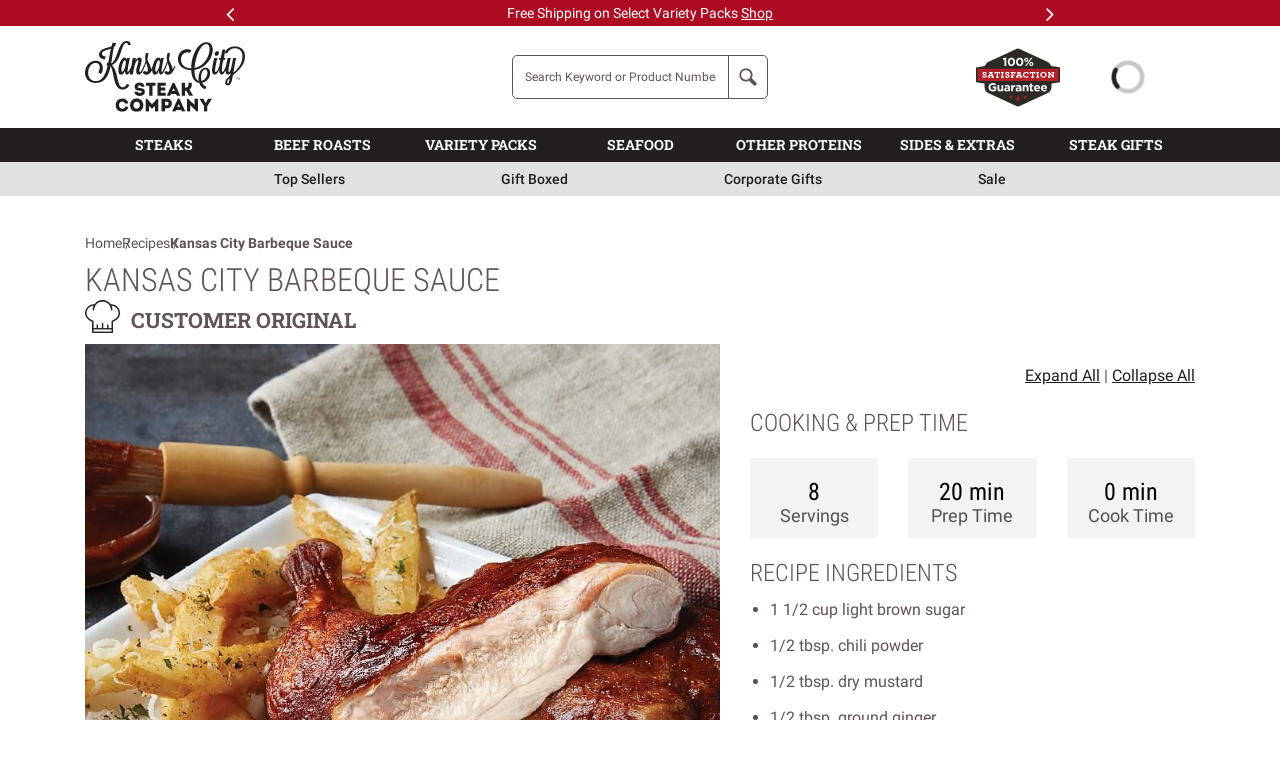

--- FILE ---
content_type: text/html; charset=UTF-8
request_url: http://assets2.kansascitysteaks.com/recipe/kansas-city-barbeque-sauce
body_size: 49921
content:
<!DOCTYPE HTML>
<html lang="en">
	<head>
	<meta http-equiv="Content-Type" content="text/html; charset=UTF-8">
		<title>Kansas City Barbeque Sauce : Sauce Recipes | Kansas City Steaks</title>
				<script src="https://use.typekit.net/vmr1lxp.js" crossorigin="anonymous"></script>
				<script>
					try {
						Typekit.load({async: false});
					}
					catch(e) {}
				</script>
						<!-- PLACE AT START OF DOCUMENT HEAD. DO NOT CHANGE-->
		<script type="text/javascript" src="https://safevisit.online/?lcid=11050" async defer></script>
		<!-- END -->

	<!-- ///  Load jQuery synchronously - other scripts depend on it /// -->
	<script src="https://ajax.googleapis.com/ajax/libs/jquery/3.7.0/jquery.min.js" integrity="sha384-NXgwF8Kv9SSAr+jemKKcbvQsz+teULH/a5UNJvZc6kP47hZgl62M1vGnw6gHQhb1" crossorigin="anonymous"></script>
		
		
		<script type="text/javascript">
			window.minicartCount = 0;
			window.globalMenu = {
  "sub_header": {
    "links": [
      {
        "template": "General/MenuColumn",
        "sample": "sample",
        "sections": [],
        "section_label": "Top Sellers",
        "simple_link": "/best-sellers"
      },
      {
        "template": "General/MenuColumn",
        "sample": "sample",
        "sections": [],
        "section_label": "Gift Boxed",
        "simple_link": "/friends-and-family/signature-gift-box-steaks"
      },
      {
        "template": "General/MenuColumn",
        "sample": "sample",
        "sections": [],
        "section_label": "Corporate Gifts",
        "simple_link": "/corporate-gifts"
      },
      {
        "template": "General/MenuColumn",
        "sample": "sample",
        "sections": [],
        "section_label": "Sale",
        "simple_link": "/sale"
      },
      {
        "template": "General/MenuColumn",
        "sample": "sample",
        "sections": [],
        "section_label": "",
        "simple_link": "/christmas-gifts"
      },
      {
        "template": "General/MenuColumn",
        "sample": "sample",
        "sections": [],
        "section_label": "",
        "simple_link": "/christmas-gifts"
      }
    ]
  },
  "main_sections": [
    {
      "section_label": "STEAKS",
      "simple_link": "/steaks",
      "feature_image": {
        "template": "General/ImageContentMap",
        "image_url": "//assets2.kansascitysteaks.com/dyn-images/275X340/Filet-Mignon_cut_FH1-794c0fbb6666471f9882dcb0b7df32d2.jpg",
        "alt": "Filet Mignon",
        "link_mode": "simple",
        "simple_link": "/steaks"
      },
      "sub_section_columns": [
        {
          "template": "General/MenuColumn",
          "sample": "sample",
          "sections": [
            {
              "template": "General/MenuSection",
              "section_label": "SHOP BY CUT",
              "simple_link": "",
              "sub_sections": [
                {
                  "template": "General/SectionLink",
                  "section_label": "Filet Mignon",
                  "simple_link": "/steaks/filet-mignon"
                },
                {
                  "template": "General/SectionLink",
                  "section_label": "Kansas City Strip",
                  "simple_link": "/kansas-city-strip-steak"
                },
                {
                  "template": "General/SectionLink",
                  "section_label": "Ribeye",
                  "simple_link": "/shop-by-cut/ribeye"
                },
                {
                  "template": "General/SectionLink",
                  "section_label": "Porterhouse",
                  "simple_link": "/shop-by-cut/porterhouse"
                },
                {
                  "template": "General/SectionLink",
                  "section_label": "Top Sirloin",
                  "simple_link": "/shop-by-cut/top-sirloin"
                },
                {
                  "template": "General/SectionLink",
                  "section_label": "T-Bone",
                  "simple_link": "/shop-by-cut/t-bone"
                },
                {
                  "template": "General/SectionLink",
                  "section_label": "Flat Iron",
                  "simple_link": "/product/flat-iron-steak"
                },
                {
                  "template": "General/SectionLink",
                  "section_label": "Steakburgers",
                  "simple_link": "/burgers-hot-dogs-and-brats/steakburgers"
                },
                {
                  "template": "General/SectionLink",
                  "section_label": "Tips and Medallions",
                  "simple_link": "/shop-by-cut/steak-bites"
                },
                {
                  "template": "General/SectionLink",
                  "section_label": "Prime Rib",
                  "simple_link": "/prime-rib/prime-rib-roast"
                }
              ]
            }
          ]
        },
        {
          "template": "General/MenuColumn",
          "sample": "sample",
          "sections": [
            {
              "template": "General/MenuSection",
              "section_label": "SHOP BY TYPE",
              "simple_link": "",
              "sub_sections": [
                {
                  "template": "General/SectionLink",
                  "section_label": "Specialty Cuts",
                  "simple_link": "/specialty-cuts"
                },
                {
                  "template": "General/SectionLink",
                  "section_label": "Classic",
                  "simple_link": "/shop-by-type/classic"
                },
                {
                  "template": "General/SectionLink",
                  "section_label": "USDA Prime - our Private Stock&reg;",
                  "simple_link": "/shop-by-type/usda-prime"
                },
                {
                  "template": "General/SectionLink",
                  "section_label": "American Style Kobe Beef",
                  "simple_link": "/wagyu-american-style-kobe-beef"
                },
                {
                  "template": "General/SectionLink",
                  "section_label": "Sandwich Steaks",
                  "simple_link": "/product/top-sirloin-sandwich-steak"
                },
                {
                  "template": "General/SectionLink",
                  "section_label": "Pre-Seasoned",
                  "simple_link": "/shop-by-type/pre-seasoned"
                }
              ]
            },
            {
              "template": "General/MenuSection",
              "section_label": "VARIETY PACKS",
              "simple_link": "",
              "sub_sections": [
                {
                  "template": "General/SectionLink",
                  "section_label": "Steak Variety Packs",
                  "simple_link": "/steaks/combos"
                },
                {
                  "template": "General/SectionLink",
                  "section_label": "Gift-Boxed Variety Packs",
                  "simple_link": "/steaks/combos#:e-Gift+Boxed:s-Featured"
                },
                {
                  "template": "General/SectionLink",
                  "section_label": "Surf & Turf",
                  "simple_link": "/combos/surf-and-turf"
                },
                {
                  "template": "General/SectionLink",
                  "section_label": "Special Value Packs <i>Free Shipping</i>",
                  "simple_link": "/combos/special-value-combos"
                }
              ]
            }
          ]
        },
        {
          "template": "General/MenuColumn",
          "sample": "sample",
          "sections": [
            {
              "template": "General/MenuSection",
              "section_label": "FILET MIGNON",
              "simple_link": "/steaks/filet-mignon",
              "sub_sections": [
                {
                  "template": "General/SectionLink",
                  "section_label": "Super Trimmed&trade;",
                  "simple_link": "/steaks/filet-mignon"
                },
                {
                  "template": "General/SectionLink",
                  "section_label": "Extra Thick Crown Filet Mignon&reg;",
                  "simple_link": "/product/crown-filet-mignon"
                },
                {
                  "template": "General/SectionLink",
                  "section_label": "Gift Boxed",
                  "simple_link": "/steaks/filet-mignon#:e-Gift+Boxed:s-Featured"
                },
                {
                  "template": "General/SectionLink",
                  "section_label": "Bacon Wrapped",
                  "simple_link": "/product/bacon-wrapped-filet-mignon-steak"
                },
                {
                  "template": "General/SectionLink",
                  "section_label": "USDA Prime Private Stock&reg;",
                  "simple_link": "/steaks/filet-mignon#:e-USDA+Prime:s-Featured"
                },
                {
                  "template": "General/SectionLink",
                  "section_label": "American Style Kobe",
                  "simple_link": "/product/american-style-kobe-filet-mignon-steak"
                }
              ]
            }
          ]
        }
      ]
    },
    {
      "section_label": "BEEF ROASTS",
      "simple_link": "/beef-roasts",
      "feature_image": {
        "template": "General/ImageContentMap",
        "image_url": "//assets2.kansascitysteaks.com/dyn-images/275X340/Prime_Rib_Roast_FH16-f56d86d3fc7f4655128dfbe235028e12.jpg",
        "alt": "Prime Rib",
        "link_mode": "simple",
        "simple_link": "/beef"
      },
      "sub_section_columns": [
        {
          "template": "General/MenuColumn",
          "sample": "sample",
          "sections": [
            {
              "template": "General/MenuSection",
              "section_label": "PRIME RIB",
              "simple_link": "/prime-rib/prime-rib-roast",
              "sub_sections": [
                {
                  "template": "General/SectionLink",
                  "section_label": "All Prime Rib Roasts",
                  "simple_link": "/prime-rib/prime-rib-roast"
                },
                {
                  "template": "General/SectionLink",
                  "section_label": "USDA Prime Private Stock&reg; Prime Rib Roast",
                  "simple_link": "/product/usda-prime-prime-rib-roast"
                }
              ]
            },
            {
              "template": "General/MenuSection",
              "section_label": "BEEF TENDERLOIN / CHATEAUBRIAND",
              "simple_link": "/beef-tenderloin-chateaubriand",
              "sub_sections": [
                {
                  "template": "General/SectionLink",
                  "section_label": "All Beef Tenderloin",
                  "simple_link": "/beef-tenderloin-chateaubriand"
                },
                {
                  "template": "General/SectionLink",
                  "section_label": "USDA Prime Private Stock&reg; Tenderloin Chateaubriand",
                  "simple_link": "/product/usda-prime-beef-tenderloin-for-chateaubriand"
                }
              ]
            }
          ]
        },
        {
          "template": "General/MenuColumn",
          "sample": "sample",
          "sections": [
            {
              "template": "General/MenuSection",
              "section_label": "SPECIALTY ROASTS",
              "simple_link": "",
              "sub_sections": [
                {
                  "template": "General/SectionLink",
                  "section_label": "Picanha",
                  "simple_link": "/product/picanha"
                }
              ]
            }
          ]
        },
        {
          "template": "General/MenuColumn",
          "sample": "sample",
          "sections": []
        }
      ]
    },
    {
      "section_label": "VARIETY PACKS",
      "simple_link": "/combos-and-clubs",
      "feature_image": {
        "template": "General/ImageContentMap",
        "image_url": "//assets2.kansascitysteaks.com/dyn-images/275X340/Ham_-_bone_in_-_FH14-478f990fec173219ba3359135360e445.jpg",
        "alt": "Hickory Smoked Ham",
        "link_mode": "simple",
        "simple_link": "/other-meats"
      },
      "sub_section_columns": [
        {
          "template": "General/MenuColumn",
          "sample": "sample",
          "sections": [
            {
              "template": "General/MenuSection",
              "section_label": "STEAK PACKS",
              "simple_link": "",
              "sub_sections": [
                {
                  "template": "General/SectionLink",
                  "section_label": "Just Steaks",
                  "simple_link": "/steaks/combos##:x-Steak%20Variety%20Packs"
                },
                {
                  "template": "General/SectionLink",
                  "section_label": "Steaks with sides and more",
                  "simple_link": "/steaks/combos##:x-Meal%20Variety%20Packs"
                },
                {
                  "template": "General/SectionLink",
                  "section_label": "Surf & Turf",
                  "simple_link": "/combos/surf-and-turf"
                },
                {
                  "template": "General/SectionLink",
                  "section_label": "All Steak Packs",
                  "simple_link": "/steaks/combos"
                }
              ]
            },
            {
              "template": "General/MenuSection",
              "section_label": "ROASTS AND OTHER PROTEIN PACKS",
              "simple_link": "",
              "sub_sections": [
                {
                  "template": "General/SectionLink",
                  "section_label": "Just Proteins",
                  "simple_link": "/beef-roasts-and-other-protein-packs##:i-9913&7064&7697&7699&7696&5509&9825"
                },
                {
                  "template": "General/SectionLink",
                  "section_label": "Proteins with sides and more",
                  "simple_link": "/beef-roasts-and-other-protein-packs##:e-Meal+Variety+Packs"
                },
                {
                  "template": "General/SectionLink",
                  "section_label": "All Roasts and Other Protein Packs",
                  "simple_link": "/beef-roasts-and-other-protein-packs"
                }
              ]
            }
          ]
        },
        {
          "template": "General/MenuColumn",
          "sample": "sample",
          "sections": [
            {
              "template": "General/MenuSection",
              "section_label": "OTHER VARIETY PACKS",
              "simple_link": "",
              "sub_sections": [
                {
                  "template": "General/SectionLink",
                  "section_label": "Gift Boxed Variety Packs",
                  "simple_link": "/steaks/combos#:e-Gift+Boxed:s-Featured"
                },
                {
                  "template": "General/SectionLink",
                  "section_label": "Special Value Packs <i>Free Shipping</i>",
                  "simple_link": "/combos/special-value-combos"
                }
              ]
            },
            {
              "template": "General/MenuSection",
              "section_label": "STEAK OF THE MONTH CLUBS",
              "simple_link": "/friends-and-family/monthly-gift-clubs",
              "sub_sections": []
            }
          ]
        },
        {
          "template": "General/MenuColumn",
          "sample": "sample",
          "sections": []
        }
      ]
    },
    {
      "section_label": "SEAFOOD",
      "simple_link": "/seafood",
      "feature_image": {
        "template": "General/ImageContentMap",
        "link_mode": "simple",
        "simple_link": "/seafood",
        "image_url": "//assets2.kansascitysteaks.com/dyn-images/275X340/Crab_Cake_-_sliced_--368442c29899e18236dbf200dd206fe3.jpg",
        "alt": "Crabcakes"
      },
      "sub_section_columns": [
        {
          "template": "General/MenuColumn",
          "sample": "sample",
          "sections": [
            {
              "template": "General/MenuSection",
              "section_label": "SURF & TURF",
              "simple_link": "/combos/surf-and-turf",
              "sub_sections": [
                {
                  "template": "General/SectionLink",
                  "section_label": "Super Trimmed&trade; Filet & Lobster Tails",
                  "simple_link": "/surf-and-turf/super-trimmed-filet-mignon-and-lobster-tails"
                },
                {
                  "template": "General/SectionLink",
                  "section_label": "Kansas City Strip & Lobster Tails",
                  "simple_link": "/product/kansas-city-strip-steak-and-lobster-tails"
                },
                {
                  "template": "General/SectionLink",
                  "section_label": "Super Trimmed&trade; Filet Mignon & Crab Cakes",
                  "simple_link": "/product/super-trimmed-filet-mignon-and-crabcakes"
                }
              ]
            },
            {
              "template": "General/MenuSection",
              "section_label": "LOBSTER",
              "simple_link": "/maine-lobster-tails",
              "sub_sections": []
            }
          ]
        },
        {
          "template": "General/MenuColumn",
          "sample": "sample",
          "sections": [
            {
              "template": "General/MenuSection",
              "section_label": "CRAB CAKES",
              "simple_link": "/crab/crab-cakes",
              "sub_sections": []
            },
            {
              "template": "General/MenuSection",
              "section_label": "SALMON",
              "simple_link": "/seafood/salmon",
              "sub_sections": []
            },
            {
              "template": "General/MenuSection",
              "section_label": "VARIETY PACKS",
              "simple_link": "/seafood/combos",
              "sub_sections": []
            }
          ]
        },
        {
          "template": "General/MenuColumn",
          "sample": "sample",
          "sections": [
            {
              "template": "General/MenuSection",
              "section_label": "OTHER SEAFOOD",
              "simple_link": "",
              "sub_sections": [
                {
                  "template": "General/SectionLink",
                  "section_label": "Sea Bass",
                  "simple_link": "/product/chilean-sea-bass"
                },
                {
                  "template": "General/SectionLink",
                  "section_label": "Halibut",
                  "simple_link": "/product/wild-caught-pacific-halibut"
                },
                {
                  "template": "General/SectionLink",
                  "section_label": "Shrimp",
                  "simple_link": "/product/shrimp-wrapped-in-bacon"
                },
                {
                  "template": "General/SectionLink",
                  "section_label": "Scallops",
                  "simple_link": "/product/scallops-wrapped-in-bacon"
                }
              ]
            }
          ]
        }
      ]
    },
    {
      "section_label": "OTHER PROTEINS",
      "simple_link": "/other-meats",
      "feature_image": {
        "template": "General/ImageContentMap",
        "link_mode": "simple",
        "simple_link": "/seafood",
        "image_url": "//assets2.kansascitysteaks.com/dyn-images/275X340/Lobster_and_KC_Strip-55a16081d2d6113e3a83fa4061c6b43e.jpg",
        "alt": "Lobster and KC Strip"
      },
      "sub_section_columns": [
        {
          "template": "General/MenuColumn",
          "sample": "sample",
          "sections": [
            {
              "template": "General/MenuSection",
              "section_label": "STEAKBURGERS & HOT DOGS",
              "simple_link": "/beef/burgers-hot-dogs-and-brats",
              "sub_sections": [
                {
                  "template": "General/SectionLink",
                  "section_label": "Steakburgers",
                  "simple_link": "/burgers-hot-dogs-and-brats/steakburgers"
                },
                {
                  "template": "General/SectionLink",
                  "section_label": "Hot Dogs and Bratwurst",
                  "simple_link": "/burgers-hot-dogs-and-brats/hot-dogs"
                }
              ]
            },
            {
              "template": "General/MenuSection",
              "section_label": "BARBECUE",
              "simple_link": "/other-meats/barbecue",
              "sub_sections": [
                {
                  "template": "General/SectionLink",
                  "section_label": "Brisket",
                  "simple_link": "/beef/brisket"
                },
                {
                  "template": "General/SectionLink",
                  "section_label": "Burnt Ends",
                  "simple_link": "/barbeque/burnt-ends"
                },
                {
                  "template": "General/SectionLink",
                  "section_label": "Barbecue Ribs",
                  "simple_link": "/barbeque/ribs"
                },
                {
                  "template": "General/SectionLink",
                  "section_label": "Pulled Pork",
                  "simple_link": "/product/pulled-pork"
                }
              ]
            }
          ]
        },
        {
          "template": "General/MenuColumn",
          "sample": "sample",
          "sections": [
            {
              "template": "General/MenuSection",
              "section_label": "OTHER PROTEINS",
              "simple_link": "/other-meats",
              "sub_sections": [
                {
                  "template": "General/SectionLink",
                  "section_label": "Veal",
                  "simple_link": "/beef/veal"
                },
                {
                  "template": "General/SectionLink",
                  "section_label": "Ham",
                  "simple_link": "/pork/hams"
                },
                {
                  "template": "General/SectionLink",
                  "section_label": "Turkey",
                  "simple_link": "/other-meats/turkey"
                },
                {
                  "template": "General/SectionLink",
                  "section_label": "Chicken",
                  "simple_link": "/other-meats/chicken"
                },
                {
                  "template": "General/SectionLink",
                  "section_label": "Pork",
                  "simple_link": "/pork"
                }
              ]
            },
            {
              "template": "General/MenuSection",
              "section_label": "OTHER WAYS TO SHOP",
              "simple_link": "",
              "sub_sections": [
                {
                  "template": "General/SectionLink",
                  "section_label": "Variety Packs",
                  "simple_link": "/combos-and-clubs"
                },
                {
                  "template": "General/SectionLink",
                  "section_label": "Heat & Serve",
                  "simple_link": "/other-meats/heat-and-serve"
                }
              ]
            }
          ]
        }
      ]
    },
    {
      "section_label": "SIDES & EXTRAS",
      "simple_link": "/sides-and-extras",
      "feature_image": {
        "template": "General/ImageContentMap",
        "image_url": "//assets2.kansascitysteaks.com/dyn-images/275X340/Twice_Baked_Potatoes-bfc3b9d677a9b648af7a93c38b517469.jpg",
        "alt": "Twice Baked Potatoes",
        "link_mode": "simple",
        "simple_link": "/sides-and-extras"
      },
      "sub_section_columns": [
        {
          "template": "General/MenuColumn",
          "sample": "sample",
          "sections": [
            {
              "template": "General/MenuSection",
              "section_label": "SEASONINGS & SAUCES",
              "simple_link": "/sides-and-extras/seasonings-and-sauces",
              "sub_sections": []
            },
            {
              "template": "General/MenuSection",
              "section_label": "POTATOES",
              "simple_link": "/sides-and-extras/potatoes",
              "sub_sections": []
            },
            {
              "template": "General/MenuSection",
              "section_label": "APPETIZERS",
              "simple_link": "/sides-and-extras/appetizers",
              "sub_sections": []
            },
            {
              "template": "General/MenuSection",
              "section_label": "SIDE DISHES",
              "simple_link": "/sides-and-extras",
              "sub_sections": []
            },
            {
              "template": "General/MenuSection",
              "section_label": "DESSERTS",
              "simple_link": "/sides-and-extras/desserts",
              "sub_sections": []
            }
          ]
        }
      ]
    },
    {
      "section_label": "STEAK GIFTS",
      "simple_link": "/gifts",
      "feature_image": {
        "template": "General/ImageContentMap",
        "link_mode": "simple",
        "simple_link": "/gifts",
        "image_url": "//assets2.kansascitysteaks.com/dyn-images/275X340/Gift-box-tower_FH16-7b9a99545fc76ff73ac0cb60d1981671.jpg",
        "alt": "Gift Boxed Steaks"
      },
      "sub_section_columns": [
        {
          "template": "General/MenuColumn",
          "sample": "sample",
          "sections": [
            {
              "template": "General/MenuSection",
              "section_label": "OCCASION",
              "simple_link": "",
              "sub_sections": [
                {
                  "template": "General/SectionLink",
                  "section_label": "Game Day",
                  "simple_link": "/by-occasion/game-day"
                },
                {
                  "template": "General/SectionLink",
                  "section_label": "Date Night",
                  "simple_link": "/by-occasion/date-night"
                },
                {
                  "template": "General/SectionLink",
                  "section_label": "This Weekend's Event",
                  "simple_link": "/by-occasion/this-weekends-event"
                },
                {
                  "template": "General/SectionLink",
                  "section_label": "Birthday",
                  "simple_link": "/birthday-gifts"
                },
                {
                  "template": "General/SectionLink",
                  "section_label": "Thank You",
                  "simple_link": "/thank-you-gifts"
                },
                {
                  "template": "General/SectionLink",
                  "section_label": "Wedding",
                  "simple_link": "/wedding-gifts"
                },
                {
                  "template": "General/SectionLink",
                  "section_label": "Anniversary",
                  "simple_link": "/anniversary-gifts"
                },
                {
                  "template": "General/SectionLink",
                  "section_label": "Groomsmen Gifts",
                  "simple_link": "/groomsmen-gifts"
                }
              ]
            },
            {
              "template": "General/MenuSection",
              "section_label": "SEASONAL",
              "simple_link": "",
              "sub_sections": [
                {
                  "template": "General/SectionLink",
                  "section_label": "Holiday Entertaining",
                  "simple_link": "/by-occasion/holiday-entertaining"
                },
                {
                  "template": "General/SectionLink",
                  "section_label": "Christmas Gifts",
                  "simple_link": "/christmas-gifts"
                },
                {
                  "template": "General/SectionLink",
                  "section_label": "Christmas Dinner",
                  "simple_link": "/by-occasion/christmas-dinner"
                },
                {
                  "template": "General/SectionLink",
                  "section_label": "Summer Grilling",
                  "simple_link": "/by-occasion/summer-grilling"
                },
                {
                  "template": "General/SectionLink",
                  "section_label": "Father's Day",
                  "simple_link": "/fathers-day-gifts-gifts-for-dad"
                },
                {
                  "template": "General/SectionLink",
                  "section_label": "Mother's Day",
                  "simple_link": "/mothers-day-gifts"
                },
                {
                  "template": "General/SectionLink",
                  "section_label": "Easter",
                  "simple_link": "/by-occasion/easter"
                }
              ]
            }
          ]
        },
        {
          "template": "General/MenuColumn",
          "sample": "sample",
          "sections": [
            {
              "template": "General/MenuSection",
              "section_label": "RECIPIENT",
              "simple_link": "",
              "sub_sections": [
                {
                  "template": "General/SectionLink",
                  "section_label": "For Him",
                  "simple_link": "/friends-and-family/gifts-for-him"
                },
                {
                  "template": "General/SectionLink",
                  "section_label": "For Her",
                  "simple_link": "/friends-and-family/gifts-for-her"
                },
                {
                  "template": "General/SectionLink",
                  "section_label": "Mom & Dad",
                  "simple_link": "/gifts-for-mom-and-dad"
                },
                {
                  "template": "General/SectionLink",
                  "section_label": "Friends & Family",
                  "simple_link": "/friends-and-family-gifts"
                }
              ]
            },
            {
              "template": "General/MenuSection",
              "section_label": "PRICE",
              "simple_link": "",
              "sub_sections": [
                {
                  "template": "General/SectionLink",
                  "section_label": "Steak Gifts Under $150",
                  "simple_link": "/gifts-under-150"
                },
                {
                  "template": "General/SectionLink",
                  "section_label": "Steak Gifts Under $200",
                  "simple_link": "/gifts-under-200"
                }
              ]
            }
          ]
        },
        {
          "template": "General/MenuColumn",
          "sample": "sample",
          "sections": [
            {
              "template": "General/MenuSection",
              "section_label": "GIFT BOXED STEAKS",
              "simple_link": "/friends-and-family/signature-gift-box-steaks",
              "sub_sections": []
            },
            {
              "template": "General/MenuSection",
              "section_label": "GIFT CARDS",
              "simple_link": "/friends-and-family/gift-cards-and-e-gift-certificates",
              "sub_sections": []
            },
            {
              "template": "General/MenuSection",
              "section_label": "STEAK OF THE MONTH",
              "simple_link": "/friends-and-family/monthly-gift-clubs",
              "sub_sections": []
            },
            {
              "template": "General/MenuSection",
              "section_label": "LAST MINUTE GIFTS",
              "simple_link": "/last-minute-gifts",
              "sub_sections": []
            },
            {
              "template": "General/MenuSection",
              "section_label": "CORPORATE GIFTS",
              "simple_link": "/corporate-gifts",
              "sub_sections": []
            }
          ]
        }
      ]
    }
  ],
  "template": "Layout/MainNavigation",
  "logo_alt_text": "The Kansas City Steak Company"
};
			window.ngServiceDataFromPHP = {};
			window.isLoggedIn = 0;
			window.chaseUid = "";
			window.csrfToken = "0b419caf4186c4c8ae52ebc8a6b8571a00ca569c2d1e9a346ea94cb622f94865";
			window.searchFilterTerms = ["#","item","\u2122","Test","Anothertest","Anothertest123","testing123","finaltest"];
			window.suggestedPhrases = ["Chicken","Filet Mignon","Kobe","Ribeye","Ribs"];
			window.ltkMarketingURL = 0;
			window.isProduction = 1;
						window.reloadCart = 0;
					</script>
		<!-- Preload critical assets -->
		<link rel="preload" href="//assets2.kansascitysteaks.com/js/lazysizes.min.js" as="script">
		<script src="//assets2.kansascitysteaks.com/js/lazysizes.min.js" async></script>
		
		<!-- Preload critical Google Fonts to prevent CLS -->
		<link rel="preconnect" href="https://fonts.googleapis.com">
		<link rel="preconnect" href="https://fonts.gstatic.com" crossorigin>
		<link rel="preload" as="style" href="https://fonts.googleapis.com/css2?family=Roboto+Condensed:ital,wght@0,300;0,400;0,700;1,300;1,400;1,700&family=Roboto+Slab:wght@300;400;700&family=Roboto:ital,wght@0,100;0,300;0,400;0,500;0,700;0,900;1,100;1,300;1,400;1,500;1,700;1,900&family=Montserrat:wght@400;700&display=swap">
		<link rel="stylesheet" href="https://fonts.googleapis.com/css2?family=Roboto+Condensed:ital,wght@0,300;0,400;0,700;1,300;1,400;1,700&family=Roboto+Slab:wght@300;400;700&family=Roboto:ital,wght@0,100;0,300;0,400;0,500;0,700;0,900;1,100;1,300;1,400;1,500;1,700;1,900&family=Montserrat:wght@400;700&display=swap" media="print" onload="this.media='all'">
		<noscript><link rel="stylesheet" href="https://fonts.googleapis.com/css2?family=Roboto+Condensed:ital,wght@0,300;0,400;0,700;1,300;1,400;1,700&family=Roboto+Slab:wght@300;400;700&family=Roboto:ital,wght@0,100;0,300;0,400;0,500;0,700;0,900;1,100;1,300;1,400;1,500;1,700;1,900&family=Montserrat:wght@400;700&display=swap"></noscript>
		
		<!-- Defer third-party tracking scripts -->
		<script defer src="https://q348.kansascitysteaks.com/script.js"></script>
		<!-- <script src="https://cdn.blueconic.net/kansascitysteaks.js"></script> -->
		<link rel="stylesheet" type="text/css" href="//assets2.kansascitysteaks.com/css/bootstrap-v5.css?d=1768235681&amp;v=05" />
<link rel="stylesheet" type="text/css" href="//assets2.kansascitysteaks.com/css/global.css?d=1768235686&amp;v=05" />
<link rel="stylesheet" type="text/css" href="//assets2.kansascitysteaks.com/css/header.css?d=1768235686&amp;v=05" />
<link rel="stylesheet" type="text/css" href="//assets2.kansascitysteaks.com/css/footer.css?d=1768235686&amp;v=05" />
<link rel="stylesheet" type="text/css" href="//assets2.kansascitysteaks.com/css/spinner.css?d=1768235687&amp;v=05" />
<link rel="stylesheet" type="text/css" href="//assets2.kansascitysteaks.com/lib/font-awesome/css/font-awesome.min.css?d=1474387051&amp;v=05" />
<link rel="stylesheet" type="text/css" href="//assets2.kansascitysteaks.com/css/dax/general/general.css?d=1768235685&amp;v=05" />
<link rel="stylesheet" type="text/css" href="//assets2.kansascitysteaks.com/css/dax/category/category-header.css?d=1768235685&amp;v=05" />
<link rel="stylesheet" type="text/css" href="//assets2.kansascitysteaks.com/css/dax/category/sortBar.css?d=1768235685&amp;v=05" />
<link rel="stylesheet" type="text/css" href="//assets2.kansascitysteaks.com/css/dax/b2b/b2b-landing-header.css?d=1768235685&amp;v=05" />
<link rel="stylesheet" type="text/css" href="//assets2.kansascitysteaks.com/css/dax/b2b/b2b-list-header.css?d=1768235685&amp;v=05" />
<link rel="stylesheet" type="text/css" href="//assets2.kansascitysteaks.com/css/dax/category/threeup.css?d=1768235685&amp;v=05" />
<link rel="stylesheet" type="text/css" href="//assets2.kansascitysteaks.com/css/dax/category/facets.css?d=1768235685&amp;v=05" />
<link rel="stylesheet" type="text/css" href="//assets2.kansascitysteaks.com/css/kcs-colorbox.css?d=1768235686&amp;v=05" />
<link rel="stylesheet" type="text/css" href="//assets2.kansascitysteaks.com/css/kcs-shipping-calendar.css?d=1768235686&amp;v=05" />
<link rel="stylesheet" type="text/css" href="//assets2.kansascitysteaks.com/css/pages/my-account.css?d=1768235687&amp;v=05" />
<link rel="stylesheet" type="text/css" href="//assets2.kansascitysteaks.com/css/kcs-auto-delivery.css?d=1768235686&amp;v=05" />
<link rel="stylesheet" type="text/css" href="//assets2.kansascitysteaks.com/css/dax/steak-book/steak-book.css?d=1768235685&amp;v=05" />
<link rel="stylesheet" type="text/css" href="//assets2.kansascitysteaks.com/css/elements/fonts.css?d=1768235686&amp;v=05" />
<link rel="stylesheet" type="text/css" href="//assets2.kansascitysteaks.com/css/elements/helpers.css?d=1768235686&amp;v=05" />
<link rel="stylesheet" type="text/css" href="//assets2.kansascitysteaks.com/css/elements/buttons.css?d=1768235685&amp;v=05" />
<link rel="stylesheet" type="text/css" href="//assets2.kansascitysteaks.com/css/elements/typography.css?d=1768235686&amp;v=05" />
<link rel="stylesheet" type="text/css" href="//assets2.kansascitysteaks.com/css/elements/forms.css?d=1768235686&amp;v=05" />
<link rel="stylesheet" type="text/css" href="//assets2.kansascitysteaks.com/css/elements/colors.css?d=1768235686&amp;v=05" />
<link rel="stylesheet" type="text/css" href="//assets2.kansascitysteaks.com/css/elements/media-queries.css?d=1768235686&amp;v=05" />
<link rel="stylesheet" type="text/css" href="//assets2.kansascitysteaks.com/css/pages/style-guide.css?d=1768235687&amp;v=05" />
<link rel="stylesheet" type="text/css" href="//assets2.kansascitysteaks.com/dist/client/css/styles.e13a686ce96b4f36da85.css?d=1768235718&amp;v=05" />
<link rel="stylesheet" type="text/css" href="//assets2.kansascitysteaks.com/css/pages/recipe.css?d=1768235687&amp;v=05" />
<link rel="stylesheet" type="text/css" href="//assets2.kansascitysteaks.com/js/cloudzoom/cloudzoom.css?d=1491585402&amp;v=05" />
<link rel="stylesheet" type="text/css" href="//assets2.kansascitysteaks.com/css/pages/product.css?d=1768235687&amp;v=05" />
<link rel="stylesheet" type="text/css" href="//assets2.kansascitysteaks.com/css/lightslider.css?d=1768235686&amp;v=05" />

		
		<script type="application/ld+json">{"@context":"http:\/\/schema.org","@id":"https:\/\/www.kansascitysteaks.com","@type":"Organization","name":"The Kansas City Steak Company","url":"https:\/\/www.kansascitysteaks.com\/","logo":"\/\/assets2.kansascitysteaks.com\/files\/images\/KCS_Circle_Logo_New_Black.png","contactPoint":[{"@type":"ContactPoint","telephone":"+1-877-387-8325","contactType":"sales","areaServed":"US"},{"@type":"ContactPoint","telephone":"+1-800-524-1844","contactType":"corporate sales","areaServed":"US"}],"sameAs":["https:\/\/www.facebook.com\/kansascitysteaks\/","https:\/\/twitter.com\/KCSteaks","https:\/\/www.pinterest.com\/kcsteaks\/","https:\/\/www.instagram.com\/kansascitysteaks\/","https:\/\/www.youtube.com\/user\/kansascitysteaks\/"]}</script>
	<meta property="og:title" content="Kansas City Barbeque Sauce : Sauce Recipes" />
	<meta property="og:description" content="Bring your very own Kansas City barbecue sauce to your next cookout with Kansas City Steak Company's newest barbecue sauce recipe!" />
	<meta property="og:image" content="//assets2.kansascitysteaks.com/img/KCS-Script-Logo-NEW-White-1200x630-No-Transparency.png" />
	<meta property="og:site_name" content="Kansas City Steak Company" />
<link rel="canonical" href="https://www.kansascitysteaks.com/recipe/kansas-city-barbeque-sauce" /><meta name="keywords" content="" /><meta name="description" content="Bring your very own Kansas City barbecue sauce to your next cookout with Kansas City Steak Company's newest barbecue sauce recipe!" />			<meta name="viewport" content="width=device-width, initial-scale=1.0, maximum-scale=1.0, user-scalable=0" />
					<meta name="verify-v1" content="txz8sbiA6osZx8mR6ruAttLDYptKZdmevsLOX96k1Ws=" />
		<meta name="google-site-verification" content="U3dmKKeNJlAUXonZbxFTKO7jfzJ-6sv02JwNSOmRlRQ">
		<link href="//assets2.kansascitysteaks.com/favicon.ico" rel="icon">

		<script>
				window.dataLayer = window.dataLayer || [];
		</script>

		
			<script type="text/javascript">
				///  NOTE: do NOT change this variable, or rename it
				///    GoogleTagManager looks to this public JS var for every GA request
				var currentGAAccount = "UA-2054342-1";

				var dataLayer = 
					[{"breadcrumb":"\/recipe\/kansas-city-barbeque-sauce","name":"Kansas City Barbeque Sauce : Sauce Recipes | Kansas City Steaks","type":"pageView","ecommerce":{"currency":"USD","impressions":[]},"new_customer":true,"gpcEnabled":false}]
				;
				dataLayer[0].page = location.href;

				if (('globalPrivacyControl' in navigator) && dataLayer[0].gpcEnabled !== true) {
					dataLayer[0].gpcEnabled = navigator.globalPrivacyControl
				}
			</script>
					
					<!-- Preconnect to GTM and GA4 domains for faster loading -->
			<link rel="preconnect" href="https://www.googletagmanager.com">
			<link rel="preconnect" href="https://www.google-analytics.com">

			<!-- Google Tag Manager -->
			<script>(function(w,d,s,l,i){w[l]=w[l]||[];w[l].push({'gtm.start':
			new Date().getTime(),event:'gtm.js'});var f=d.getElementsByTagName(s)[0],
			j=d.createElement(s),dl=l!='dataLayer'?'&l='+l:'';j.async=true;j.src=
			'https://www.googletagmanager.com/gtm.js?id='+i+dl;f.parentNode.insertBefore(j,f);
			})(window,document,'script','dataLayer','GTM-5JXTXV');</script>
			<!-- End Google Tag Manager -->
			<!-- GA4 -->
			<script async src="https://www.googletagmanager.com/gtag/js?id=G-X9RLDP6GGY"></script>
			<script>
				function gtag(){dataLayer.push(arguments);}
				gtag('js', new Date());
				gtag('config', 'G-X9RLDP6GGY');
				gtag('config', 'G-0NZDS6EJH4');
			</script>
			<!-- END GA4 -->
	 	
		<script>
			/* Defer non-critical third-party scripts */
			window.addEventListener('load', function() {
				var details = navigator.userAgent;
				var regexp = /android|iphone|kindle|ipad/i;
				var isMobileDevice = regexp.test(details);

				if (!isMobileDevice){
					import(`https://us.engage.app/api/ecs/v1/loader/36cef23f-0bb6-463c-b057-e2c850cc9071.js?path=${encodeURIComponent(window.location.origin+window.location.pathname)}&selectedVersion=${(new URLSearchParams(window.location.search)).get('ecsSelectedVersion') || ''}`)
				}
			});
			
			/* Register Service Worker for offline support and faster repeat visits */
			// if ('serviceWorker' in navigator && window.isProduction) {
			// 	window.addEventListener('load', function() {
			// 		navigator.serviceWorker.register('/service-worker.js')
			// 			.then(function(registration) {
			// 				console.log('ServiceWorker registered:', registration.scope);
			// 			})
			// 			.catch(function(error) {
			// 				console.log('ServiceWorker registration failed:', error);
			// 			});
			// 	});
			// }
		</script>
	</head>
	<body class="recipe-section recipe-action">
		<a class="button button-primary visually-hidden-focusable position-absolute z-1" href="#main">Skip to main content</a>


	<!-- Defer tracking pixel to after page load -->
	<script>
		window.addEventListener('load', function() {
			var img = document.createElement('img');
			img.alt = '';
			img.setAttribute('aria-hidden', 'true');
			img.src = 'https://trkn.us/pixel/c?ppt=22910&g=sitewide&gid=54281&ord=1769499771';
			img.height = 0;
			img.width = 0;
			img.border = 0;
			img.style.display = 'none';
			document.body.appendChild(img);
		});
	</script>
		<div class="all-page-content">
			
				<div class="overlay-loader">
					<div class="inner">
						<div class="overlay">
						</div>
						<div class="loader">
							<div class="inner">
								<div class="sk-three-bounce">
									<div class="sk-child sk-bounce1"></div>
									<div class="sk-child sk-bounce2"></div>
									<div class="sk-child sk-bounce3"></div>
								</div>
							</div>
						</div>
					</div>
				</div>

									<!-- Google Tag Manager (noscript) -->
					<noscript>
						<iframe src="https://www.googletagmanager.com/ns.html?id=GTM-5JXTXV"
							height="0" width="0" style="display:none;visibility:hidden"></iframe>
					</noscript>
					<!-- End Google Tag Manager (noscript) -->
								
				

                <script type="text/javascript">
                    window.__VUE_SSR_CONTEXT__ = Object.assign(window.__VUE_SSR_CONTEXT__ || {}, {
                        '88c8ac65142878032becddf70ea234d7': {"appName":"universal-banner","props":{"messages":[{"universal_banner_message_id":11,"start_date":"2025-12-18 23:01:29","end_date":null,"attributes_json":{"message_content":"Subscribe to Auto Delivery, get Free Shipping <u>Info</u>","link_type":"href","href":"#modal=auto-delivery","href_target":"_self"},"gm_start_date":"2025-12-19T06:01:29Z","gm_end_date":null},{"universal_banner_message_id":8,"start_date":"2025-09-22 10:34:49","end_date":null,"attributes_json":{"message_content":"Military, First Responders + Nurses Save 20%   <b>>></b>","link_type":"modal","modal_title":"Discounts for Military, First Responders, and Nurses","modal_width":80,"modal_content":"The Kansas City Steak Company is honored to serve those who serve. Military personnel, first responders, and nurses enjoy 20% OFF your order. Look for the link on the cart page to apply your savings."},"gm_start_date":"2025-09-22T16:34:49Z","gm_end_date":null},{"universal_banner_message_id":2,"start_date":"2025-09-22 10:33:06","end_date":null,"attributes_json":{"message_content":"Free Shipping on Select Variety Packs <u>Shop</u>","link_type":"href","href_target":"_self","href":"/combos/special-value-combos"},"gm_start_date":"2025-09-22T16:33:06Z","gm_end_date":null}]},"_id":"88c8ac65142878032becddf70ea234d7","_mini_badge_text_map":{"":{"label":"-- No Badge --"},"new":{"label":"New"},"sold_out":{"label":"Sold Out"},"bestseller":{"label":"Best-Seller"},"top_gift":{"label":"Top Gift"},"top_rated":{"label":"Top-Rated"},"sale":{"label":"Sale"},"complete":{"label":"Complete Meal"},"father":{"label":"Father's Day Favorite"},"christmas":{"label":"For Christmas Dinner"},"grill_love":{"label":"For Grill Lovers"},"game_day":{"label":"Game Day Favorite"},"for_two":{"label":"Perfect for Two"},"romantic":{"label":"Romantic Gift"},"summertime":{"label":"Summertime Favorite"},"thanksgiving":{"label":"Thanksgiving Classic"},"favorite":{"label":"Favorite"}},"_config":{"hostname":"www.kansascitysteaks.com","cdn_prefix":"//assets2.kansascitysteaks.com","rating_visibility_threshold":3.5,"paypal":{"client_id":"AYvYkVgFHueVDqisCBvhz874HTJeNt2WkGKDMgveSckVAdTm9QWPxOpqgSATiEZw2WXWrj9gYGcq0ShY"},"recaptcha":{"sitekey":"6LcV6fYcAAAAAPb-JgLXGdt4363uSgPXyD9IPFcI","checkbox_sitekey":"6LcotW4rAAAAACCe3gHIHR-x3qsEPh_q6AZdz0mu","use_checkout_captcha":true},"shipping_defaults":{"week":26.95,"day":34.95},"paymentech":{"chase_hpf_retry_limit":1},"kount360_client_id":322287291051020},"ssr":true}
                    })
                    window.__VUE_SSR_LOGS__ = Object.assign(window.__VUE_SSR_LOGS__ || {}, {
                        '88c8ac65142878032becddf70ea234d7': []
                    })
                </script>
    
                <div id="__vue_root_universal-banner__" data-vue-ssr-id="88c8ac65142878032becddf70ea234d7"><div class="universal-banner" data-v-2779c63f><div class="mx-auto universal-banner-container" data-v-2779c63f><button class="universal-banner-arrow universal-banner-arrow-prev" data-v-2779c63f><span class="visually-hidden" data-v-2779c63f>Previous</span><i class="fa fa-angle-left" aria-hidden="true" data-v-2779c63f></i></button><div class="splide" data-v-2779c63f><div class="splide__track"><ul class="splide__list"><!--[--><!--[--><!--[--><li class="splide__slide" data-v-2779c63f><!--[--><a class="universal-banner-message universal-banner-message-href" href="#modal=auto-delivery" target="_self" data-v-2779c63f data-v-1bbb3246><span data-v-1bbb3246>Subscribe to Auto Delivery, get Free Shipping <u>Info</u></span><!----></a><!--]--></li><li class="splide__slide" data-v-2779c63f><!--[--><div class="universal-banner-message universal-banner-message-modal" data-v-2779c63f data-v-1bbb3246><span data-v-1bbb3246>Military, First Responders + Nurses Save 20%   <b>>></b></span><!----></div><!--]--></li><li class="splide__slide" data-v-2779c63f><!--[--><a class="universal-banner-message universal-banner-message-href" href="/combos/special-value-combos" target="_self" data-v-2779c63f data-v-1bbb3246><span data-v-1bbb3246>Free Shipping on Select Variety Packs <u>Shop</u></span><!----></a><!--]--></li><!--]--><!--]--><!--]--></ul></div></div><button class="universal-banner-arrow universal-banner-arrow-next" data-v-2779c63f><span class="visually-hidden" data-v-2779c63f>Next</span><i class="fa fa-angle-right" aria-hidden="true" data-v-2779c63f></i></button></div></div></div>
            
<header class="g-header">
	<div id="mobile-menu" class="bg-color-brand-charcoal color-white">
		<button aria-label="close" class="mobile-menu-close d-sm-none" onclick="$('#mobile-menu').toggleMobileMenu();">
			<span class="fa fa-times" style="color: #AD0B21;" alt="close mobile menu"></span>
		</button>

		<div class="container"></div>
	</div>
	
	<div class="g-header__top container">
		<a href="tel:8773778325" class="nowrap">
			<i class="fa fa-phone"></i>
			(877) 377-8325		</a>

		<a title="login" href="#" onclick="window.dispatchEvent(new CustomEvent('vue:mitt', { detail: { type: 'window:account-click' } }))">
			<svg width="18" height="16" viewBox="0 0 18 16" fill="none" xmlns="http://www.w3.org/2000/svg">
<g id="Account Icon">
<path id="Vector" d="M8.6658 10.2639L4.43274 4.15635C4.43274 1.8609 6.32876 0 8.6658 0C11.0046 0 12.9006 1.8609 12.9006 4.15635C12.9006 7.31068 11.0046 9.77655 8.6658 9.77655C6.32702 9.77655 4.431 7.31068 4.431 4.15635L8.6658 10.2639ZM17.3333 16L16.6093 11.7789C16.4513 10.8553 15.8801 10.1566 14.9581 9.90947L12.7513 9.36585C11.7078 10.6644 10.2736 11.4568 8.66753 11.4568C7.06147 11.4568 5.6273 10.6661 4.58379 9.36585L2.37697 9.90947C1.45501 10.1566 0.883769 10.8536 0.725767 11.7789L0 16H17.3333Z" fill="var(--primary-color, #fff)"/>
</g>
</svg>
		</a>
	</div>

	<div class="container">
		<div class="g-header__container">
			<div class="g-header__main">
				<button title="d-block d-sm-none mobile menu and search button" class="mobile-menu-open d-block d-sm-none" onclick="$('#mobile-menu').toggleMobileMenu();">
					<svg width="31" height="18" viewBox="0 0 31 18" fill="none" xmlns="http://www.w3.org/2000/svg">
<g id="Hamburger Icon" clip-path="url(#clip0_2648_13420)">
<g id="Vector">
<path d="M2.03185 4.58773H11.0713C11.3183 3.54741 11.7733 2.54461 12.432 1.6398H2.03185C1.18467 1.6398 0.5 2.30069 0.5 3.11377C0.5 3.92685 1.18684 4.58773 2.03185 4.58773Z" fill="#605255"/>
<path d="M2.03185 10.8422H12.0896C11.5176 9.92278 11.145 8.92206 10.9673 7.89425H2.03185C1.18467 7.89425 0.5 8.55514 0.5 9.36822C0.5 10.1813 1.18684 10.8422 2.03185 10.8422Z" fill="#605255"/>
<path d="M15.8792 14.1487H2.03185C1.18467 14.1487 0.5 14.8096 0.5 15.6227C0.5 16.4357 1.18684 17.0966 2.03185 17.0966H19.3654C20.2125 17.0966 20.8972 16.4357 20.8972 15.6227C20.8972 15.3579 20.8236 15.1098 20.6957 14.8951C19.0642 15.0827 17.3915 14.8346 15.8792 14.1487Z" fill="#605255"/>
<path d="M29.9367 13.7901L25.5318 9.55168C26.899 7.11036 26.5133 3.99356 24.3726 1.93376C21.7596 -0.580526 17.5107 -0.578441 14.8998 1.93376C12.289 4.44597 12.289 8.53637 14.8998 11.0486C16.2063 12.3057 17.9202 12.9333 19.6362 12.9333C20.7326 12.9333 21.8267 12.6768 22.8147 12.164L27.2196 16.4024C27.9693 17.1237 29.1848 17.1237 29.9367 16.4024C30.6863 15.681 30.6863 14.5115 29.9367 13.788V13.7901ZM16.7372 9.28482C15.1382 7.74623 15.1382 5.24237 16.7372 3.70377C17.5367 2.93447 18.5875 2.54878 19.6384 2.54878C20.6892 2.54878 21.7401 2.93447 22.5396 3.70377C24.1386 5.24237 24.1386 7.74623 22.5396 9.28482C20.9406 10.8234 18.3384 10.8234 16.7393 9.28482H16.7372Z" fill="#605255"/>
</g>
</g>
<defs>
<clipPath id="clip0_2648_13420">
<rect width="30" height="17.0455" fill="white" transform="translate(0.5 0.0507812)"/>
</clipPath>
</defs>
</svg>
				</button>
				<div class="d-block g-header__logo">
					<a class="d-block h-100" href="/" data-title="Estabilished 1932 - The Kansas City Seak Company">
						<svg viewBox="0 0 120 54" fill="none" xmlns="http://www.w3.org/2000/svg">
<g id="Logo Vector" clip-path="url(#clip0_2648_13423)">
<path id="Vector" d="M93.4403 6.12029C93.4403 3.87248 92.6545 2.30324 91.0852 2.30324C86.4549 2.30324 82.7177 12.24 82.1763 20.2284C89.7306 18.7939 93.4403 10.9403 93.4403 6.12029ZM91.8412 23.6937C91.8412 22.3664 91.2998 21.3386 90.1896 21.3386C88.2137 21.3386 87.0487 24.1827 87.0487 27.2138C87.0487 28.1344 87.1559 29.0825 87.4004 29.9756C90.2694 29.2721 91.8412 25.9939 91.8412 23.6937ZM61.674 45.4933C61.0952 45.4783 60.474 45.4933 59.9077 45.4933V48.2525H61.674C63.0262 48.2525 63.1085 45.5082 61.674 45.4933ZM66.3842 35.3469L65.3913 37.5673H67.4046L66.3842 35.3469ZM29.8104 14.3781C28.6728 14.3781 27.2931 19.1432 27.2931 21.608C27.2931 22.4463 27.4553 23.0151 27.862 23.0151C29.1069 23.0151 30.6511 18.6018 30.6511 16.082C30.6511 15.0791 30.4067 14.3756 29.8104 14.3756V14.3781ZM53.2865 23.0176C54.5314 23.0176 56.0757 18.6043 56.0757 16.0845C56.0757 15.0816 55.8312 14.3781 55.2349 14.3781C54.0973 14.3781 52.7177 19.1432 52.7177 21.608C52.7177 22.4463 52.8798 23.0151 53.2865 23.0151V23.0176ZM36.3418 48.1303C36.3418 51.6355 41.1842 51.6355 41.1842 48.1303C41.1842 44.6251 36.3418 44.6525 36.3418 48.1303ZM107.164 31.8442C107.623 31.8442 107.84 31.3028 108.002 30.4621L108.489 27.8076C107.351 28.9178 106.62 30.0005 106.62 31.1107C106.62 31.6247 106.892 31.8417 107.162 31.8417L107.164 31.8442ZM51.6349 18.9561C51.6349 18.7939 51.0387 18.5768 50.8765 18.5768C50.864 18.6118 50.8491 18.6467 50.8341 18.6816C50.5996 19.7145 50.4624 20.7523 50.4449 21.6928C50.884 20.8421 51.2707 19.9066 51.6324 18.9561H51.6349ZM44.8391 18.9536C45.136 18.1403 45.4877 17.302 45.7871 16.4089C46.3834 18.3323 47.1692 19.9565 47.1692 21.6355C47.1692 22.6109 46.79 23.0974 46.1139 23.0974C45.6 23.0974 45.2732 22.8804 44.9214 22.2841L43.2699 23.4741C43.6491 24.5843 44.6769 25.3153 45.9493 25.3153C48.02 25.3153 49.3846 23.7536 50.4474 21.6879C50.4649 20.7473 50.5996 19.7095 50.8366 18.6766C50.4424 19.6945 50.0208 20.6575 49.5243 21.4683V21.361C49.5243 18.3274 46.8699 15.5132 46.79 13.238C47.1143 12.0454 47.3863 10.7457 47.6033 9.2837L45.7622 8.93193C45.3281 10.2592 45.1385 11.4492 45.1385 12.5344C45.1385 13.455 45.2732 14.3207 45.4628 15.134C44.9489 16.4338 44.4349 17.6513 44.0832 18.5719C44.2453 18.5719 44.8391 18.7864 44.8416 18.9511L44.8391 18.9536ZM35.8478 25.0484L36.9306 19.4425C37.8237 15.6255 39.0162 14.3506 39.6923 14.3506C39.9892 14.3506 40.1264 14.5951 40.1264 14.892C40.1264 16.8405 38.3651 19.8467 38.3651 22.7706C38.3651 24.4222 39.2582 25.1806 40.2062 25.1806C42.4266 25.1806 43.6441 22.0396 44.8366 18.9536C44.8366 18.9536 44.0782 18.8188 44.0782 18.6018V18.5768C42.8881 21.6904 41.9925 23.2047 41.289 23.2047C41.0445 23.2047 40.7476 23.07 40.7476 22.2841C40.7476 20.0637 42.5064 16.8405 42.5064 14.3232C42.5064 13.0234 41.8827 12.3997 40.9372 12.3997C39.7996 12.3997 38.7168 13.213 37.8511 14.5128L38.148 12.6991H35.8204C35.5659 14.3082 35.2291 16.334 34.8349 18.6043C34.8399 18.5943 34.8424 18.5843 34.8474 18.5743C35.0096 18.5743 35.6058 18.7914 35.6058 18.9536C34.9746 20.6076 34.3909 21.9049 33.842 22.8779C33.5875 24.0879 33.4927 25.0459 33.4927 25.0459H35.8478V25.0484ZM28.1888 34.7407C23.6931 34.7407 25.2649 22.7731 20.1206 18.033C27.5376 15.2188 26.9164 1.40761 31.0304 1.40761C31.7888 1.40761 32.168 2.11114 32.168 2.81468V2.9494H34.1439C34.1439 2.84212 34.1713 2.70491 34.1713 2.59763C34.1713 1.16312 33.2782 -0.00195312 31.3272 -0.00195312C24.3942 -0.00195312 24.8557 14.1585 19.6291 16.8953C20.3875 12.6716 20.632 8.82715 21.7148 4.41135C22.4732 3.73526 23.042 2.84212 23.259 1.59472L20.8491 1.16062C20.4699 2.08121 20.1455 3.05667 19.8462 4.05709C17.7605 4.84295 14.8915 5.32944 13.0503 6.35979C11.3164 7.33526 10.5056 8.76977 10.5056 10.1244C10.5056 12.0479 12.1297 13.7519 15.136 13.7519L15.3805 11.4766C13.9459 11.4766 12.7809 11.0425 12.7809 9.7153C12.7809 7.11572 16.4083 6.92611 19.4146 5.7336C18.5738 9.25376 18.0873 13.0184 17.4387 16.4837C17.1667 16.4014 16.8973 16.3215 16.6254 16.2667L16.2187 18.5419C16.4906 18.5694 16.7326 18.5694 17.0046 18.5694C15.6499 24.4721 13.1875 30.1053 8.2578 30.1053C4.08649 30.1053 2.32765 27.0716 2.32765 23.8509C2.32765 20.2484 4.54802 16.4039 8.01331 16.4039C9.98919 16.4039 11.0719 17.8658 11.0719 19.8417C11.0719 20.9793 10.6927 22.2791 9.9343 23.5515L12.0998 24.7689C12.9655 23.3344 13.3996 21.7901 13.3996 20.3556C13.3996 17.3494 11.5859 14.8321 8.20042 14.8321C2.97879 14.8396 0 19.3877 0 23.7211C0 27.6754 2.49231 31.465 8.04324 31.465C15.5451 31.465 17.8728 25.1282 19.2524 18.7116C21.8794 23.0974 21.0387 36.3947 28.0516 36.3947C30.2719 36.3947 31.9784 35.6637 33.3854 32.9818L31.2998 32.2234C30.6761 33.7926 29.8927 34.7407 28.1863 34.7407H28.1888ZM44.8366 18.9561C44.8366 18.7939 44.2403 18.5768 44.0782 18.5768V18.6018C44.0782 18.8188 44.8366 18.9536 44.8366 18.9536V18.9561ZM34.8474 18.5768C34.8474 18.5768 34.8399 18.5968 34.8349 18.6068C34.7252 19.2405 34.6129 19.8866 34.4931 20.5552C34.2062 21.3211 33.9942 22.1494 33.8395 22.8829C34.3884 21.9099 34.9721 20.6126 35.6033 18.9585C35.6033 18.7964 35.0071 18.5793 34.8449 18.5793L34.8474 18.5768ZM34.4956 20.5527C34.2087 21.3186 33.9967 22.1469 33.842 22.8804C32.9514 24.4571 32.1505 25.1831 31.3821 25.1831C30.5164 25.1831 30.0274 24.3972 30.0274 22.5286V22.2317C29.4037 23.8833 28.4557 25.3178 26.8865 25.3178C25.5592 25.3178 25.0179 23.8558 25.0179 21.88C25.0179 18.0629 27.1035 12.4296 29.6757 12.4296C30.6786 12.4296 31.2449 13.0259 31.4345 14.2434L31.7314 12.7265H33.6549C32.8416 16.329 32.3276 19.2529 31.9484 21.9324C31.8936 22.2292 31.8936 22.4463 31.8936 22.6359C31.8936 23.0425 31.9759 23.2321 32.1106 23.2321C32.4075 23.2321 33.5401 21.9398 34.8349 18.6043C34.7252 19.238 34.6129 19.8841 34.4931 20.5527H34.4956ZM50.8765 18.5768C50.864 18.6118 50.8491 18.6467 50.8341 18.6816C51.5551 15.5257 53.1917 12.4296 55.1002 12.4296C56.1031 12.4296 56.6694 13.0259 56.859 14.2434L57.1559 12.7265H59.0794C58.2661 16.329 57.7522 19.2529 57.373 21.9324C57.3181 22.2292 57.3181 22.4463 57.3181 22.6359C57.3181 23.0425 57.4004 23.2321 57.5351 23.2321C57.832 23.2321 58.9696 21.9324 60.2694 18.5768V18.6018C60.2694 18.8188 61.0279 18.9536 61.0279 18.9536C59.3763 23.287 58.0491 25.1806 56.8042 25.1806C55.9385 25.1806 55.4495 24.3947 55.4495 22.5261V22.2292C54.8258 23.8808 53.8778 25.3153 52.3085 25.3153C50.9813 25.3153 50.4399 23.8533 50.4399 21.8775C50.4399 21.8151 50.4399 21.7527 50.4424 21.6879C50.8815 20.8371 51.2682 19.9016 51.6299 18.9511C51.6299 18.7889 51.0337 18.5719 50.8715 18.5719L50.8765 18.5768ZM61.0304 18.9536C61.3272 18.1403 61.679 17.302 61.9784 16.4089C62.5746 18.3323 63.358 19.9565 63.358 21.6355C63.358 22.6109 62.9788 23.0974 62.3027 23.0974C61.7888 23.0974 61.4644 22.8804 61.1102 22.2841L59.4586 23.4741C59.8378 24.5843 60.8657 25.3153 62.1405 25.3153C65.0644 25.3153 66.5813 22.2018 67.8262 18.9511C67.8262 18.7889 67.2299 18.5719 67.0678 18.5719C66.6611 19.6272 66.2295 20.6301 65.7131 21.4683V21.361C65.7131 18.3274 63.0586 15.5132 62.9788 13.238C63.3031 12.0454 63.5751 10.7457 63.7921 9.2837L61.9509 8.93193C61.5168 10.2592 61.3272 11.4492 61.3272 12.5344C61.3272 13.455 61.462 14.3207 61.6516 15.134C61.1376 16.4338 60.6212 17.6513 60.2694 18.5719C60.4316 18.5719 61.0254 18.7864 61.0279 18.9511L61.0304 18.9536ZM61.0304 18.9561C61.0304 18.7939 60.4341 18.5768 60.2719 18.5768V18.6018C60.2719 18.8188 61.0304 18.9536 61.0304 18.9536V18.9561ZM98.5547 11.1299C99.7472 11.1299 100.451 9.99222 100.451 9.01676C100.451 8.25834 100.072 7.60969 99.1784 7.60969C97.9859 7.60969 97.2823 8.77476 97.2823 9.74773C97.2823 10.4787 97.689 11.1299 98.5547 11.1299ZM105.785 18.5768C105.777 18.5968 105.77 18.6168 105.762 18.6367C105.553 19.7943 105.395 20.9394 105.38 21.9398C105.735 21.1141 106.111 20.1261 106.543 18.9561C106.543 18.8213 105.947 18.5768 105.785 18.5768ZM101.616 18.9286C101.616 18.7664 100.992 18.5768 100.857 18.5768C100.845 18.6068 100.835 18.6342 100.822 18.6642C100.72 19.6721 100.668 20.6076 100.668 21.4184C100.987 20.6351 101.291 19.7918 101.616 18.9536V18.9261V18.9286ZM85.669 31.4101C81.7697 31.0309 79.8736 26.9145 79.6291 21.8251C73.185 21.8251 69.6923 17.9257 69.6923 13.5648C69.6923 8.93443 73.1052 6.14524 76.7052 6.14524C77.7331 6.14524 78.7634 6.38973 79.7663 6.84877L78.6287 8.96187C77.98 8.63755 77.3015 8.50283 76.6528 8.50283C74.2154 8.50283 71.9676 10.561 71.9676 13.7569C71.9676 17.4941 74.5397 20.4454 79.6042 20.4729C79.659 11.7261 84.1272 0.948567 91.0852 0.948567C94.3085 0.948567 95.8503 3.38599 95.8503 6.58183C95.8503 12.2675 91.0029 20.3906 82.1214 21.6654C82.1214 25.8617 82.9347 29.2746 85.3173 29.9781C85.21 29.3269 85.1551 28.6509 85.1551 27.9748C85.1551 23.9681 87.0511 19.9864 90.4091 19.9864C92.7119 19.9864 93.847 21.855 93.847 24.1028C93.847 27.0267 91.8711 30.5469 87.862 31.3053C88.5131 32.7673 89.5684 33.8775 91.0852 34.2292L90.3268 36.1253C87.9168 35.6114 86.4 33.7427 85.669 31.4126V31.4101ZM103.185 23.2072C102.833 23.2072 102.644 22.6109 102.644 21.4733C102.644 20.4704 102.778 19.0633 103.05 17.1947C103.375 16.0845 103.647 15.0292 103.889 13.9989C104.375 13.9989 104.891 13.9989 104.999 13.9714L105.243 12.6991C104.999 12.7265 104.62 12.754 104.188 12.754C104.482 11.3644 104.699 10.0197 104.854 8.64753L104.702 8.58516C104.762 8.46291 104.832 8.34067 104.899 8.22092C104.964 7.59223 105.016 6.95855 105.056 6.3099H103.133C102.509 9.0442 102.157 10.8579 101.805 12.7265C101.237 12.7265 100.778 12.6991 100.588 12.6991L100.398 13.9714C100.506 13.9989 100.967 13.9989 101.591 13.9989C101.224 15.6255 100.972 17.2197 100.825 18.6642C100.837 18.6342 100.847 18.6068 100.86 18.5768C100.995 18.5768 101.618 18.7664 101.618 18.9286V18.9561C101.294 19.7943 100.987 20.6375 100.67 21.4209C100.67 23.7211 101.157 25.1831 102.349 25.1831C103.634 25.1831 104.427 24.1677 105.385 21.9398C105.398 20.9369 105.555 19.7943 105.767 18.6367C104.959 20.7099 103.916 23.2072 103.19 23.2072H103.185ZM120 11.4816C120 18.2775 114.828 22.3939 110.901 25.6696L110.415 28.5411C109.953 31.2754 108.926 33.2787 107.192 33.2787C105.974 33.2787 105.106 32.5752 105.106 31.1382C105.106 29.3519 106.73 27.7527 108.816 25.939C108.923 25.3153 109.06 24.6667 109.168 23.9906C108.654 24.7215 108.03 25.1831 107.299 25.1831C105.864 25.1831 105.375 23.8833 105.375 22.0696C105.375 22.0272 105.375 21.9822 105.378 21.9398C105.732 21.1141 106.109 20.1261 106.541 18.9561C106.541 18.8213 105.944 18.5768 105.782 18.5768C105.775 18.5968 105.767 18.6168 105.76 18.6367C105.777 18.5444 105.792 18.4521 105.81 18.3598C106.486 14.8396 107.027 12.6991 107.027 12.6991H109.33C109.33 12.6991 108.788 14.9469 108.112 18.4122C107.815 19.929 107.571 21.2014 107.571 22.2841C107.571 23.07 107.868 23.2047 108.112 23.2047C109.467 23.2047 110.577 15.2163 111.118 12.6991H113.339C113.015 13.9714 112.012 19.47 111.226 23.8833C114.584 20.9319 118.077 17.1947 118.077 11.5091C118.077 7.52736 115.694 5.41676 112.391 5.41676C110.008 5.41676 107.788 6.66166 106.595 9.37102L104.852 8.64753C104.867 8.50532 104.881 8.36312 104.896 8.22092C106.264 5.78599 108.933 4.06208 112.391 4.06208C116.398 4.06208 120 6.36478 120 11.4816ZM100.822 18.6642C99.6474 21.7178 98.7642 23.2072 98.0682 23.2072C97.8237 23.2072 97.5268 23.0725 97.5268 22.2866C97.5268 20.0662 98.3127 16.9253 99.2607 12.7016H96.958C96.499 14.65 95.3064 18.9561 95.3064 21.9623C95.3064 23.8309 95.7929 25.1856 97.2549 25.1856C98.8715 25.1856 99.8146 23.519 100.665 21.4234C100.665 20.6101 100.718 19.6746 100.82 18.6691L100.822 18.6642ZM104.852 8.64753C104.867 8.50532 104.881 8.36312 104.896 8.22092C104.829 8.34067 104.762 8.46042 104.699 8.58516L104.852 8.64753ZM41.0969 35.2621C40.2287 35.1648 39.5102 35.0151 39.5651 34.2816C39.6474 33.1365 42.242 33.0267 42.242 34.3091H44.5871C44.642 30.1427 37.1376 30.1427 37.22 34.3091C37.2474 36.4072 38.627 37.1232 40.7252 37.2754C41.6906 37.3303 42.4915 37.44 42.4915 38.1161C42.4915 39.2463 39.4703 39.2737 39.4703 38.0463H37.0827C37.0279 42.2949 44.8915 42.1852 44.8915 38.1286C44.8915 35.7136 43.0154 35.4667 41.0969 35.2596V35.2621ZM50.5597 41.0026V33.5531H52.9198V31.3452H45.7447V33.5531H48.1173V41.0026H50.5597ZM60.479 33.5531V31.3452H54.4491V41.0026H60.6012V38.8097H56.9039V37.1132H60.1871V34.9203H56.9039V33.5556H60.4765L60.479 33.5531ZM80.899 41.0026V40.6159L78.2769 36.3673C80.1954 35.1398 80.1405 33.3186 80.1405 31.3452H77.6008C77.6008 33.1515 77.7256 35.0001 75.2557 35.0001H75.0761V31.3452H72.5663V41.0026H75.0761V37.3178C75.3929 37.3178 75.6973 37.3178 76.0291 37.2629L78.1547 41.0026H80.899ZM71.2815 40.6434V41.0026H68.8665L68.3002 39.7876H64.4931L63.9268 41.0026H61.5118V40.6434L65.8578 31.2205H66.9206L71.279 40.6434H71.2815ZM70.2412 47.287L69.2482 49.5074H71.2615L70.2412 47.287ZM75.1385 52.586V52.9452H72.7235L72.1572 51.7303H68.3501L67.7838 52.9452H65.3688V52.586L69.7148 43.1631H70.7775L75.136 52.586H75.1385ZM27.9268 50.7922C26.4649 50.7773 25.5268 49.5373 25.5268 48.1153C25.5268 46.5136 26.4798 45.4259 27.9268 45.4259C28.9622 45.4259 29.6931 45.8675 30.0374 46.8479H32.4649C32.0931 44.2683 29.9252 43.1781 27.9268 43.1781C25.4719 43.1781 22.9871 44.8346 22.9746 48.1178C22.9896 51.401 25.4719 53.0575 27.9268 53.0425C29.9825 53.0425 32.148 51.9673 32.5073 49.2355H30.0798C29.8179 50.2708 28.9771 50.7947 27.9268 50.7947V50.7922ZM50.2503 47.4542L46.4707 43.2604H45.5601V52.9452H48.0848V48.6417L50.1256 50.7947H50.4025L52.4582 48.6417V52.9452H54.983V43.2604H54.0998L50.2503 47.4542ZM82.1888 48.018L77.3039 43.2454H76.4083V52.9452H78.9605V48.2001L83.8304 52.9602H84.7135V43.2904H82.1888V48.023V48.018ZM90.5763 46.5012H90.479L88.7276 43.2879H86.0657V43.6596L89.3089 48.8887V52.9452H91.7514V48.8887L95.0071 43.6596V43.2879H92.3301L90.5788 46.5012H90.5763ZM61.6865 50.4754H59.9077V52.9452H57.4378V43.2879H61.6865C66.3094 43.3028 66.3094 50.4754 61.6865 50.4754ZM43.7089 48.1303C43.7089 54.8213 33.8046 54.8213 33.8046 48.1303C33.8046 41.4392 43.7089 41.4542 43.7089 48.1303ZM113.696 28.8879H114.257V28.7207H114.067V27.8001H114.394V27.9897H114.571V27.643H113.384V27.9897H113.556V27.8001H113.888V28.7207H113.693V28.8879H113.696ZM114.694 28.8879H115.202V28.7207H115.045L115.07 27.8899L115.462 28.7357H115.549L115.936 27.8899L115.966 28.7207H115.814V28.8879H116.328V28.7207H116.133L116.093 27.8101H116.288V27.643H115.881L115.509 28.4538L115.143 27.643H114.736V27.8101H114.923L114.878 28.7207H114.696V28.8879H114.694Z" fill="var(--primary-color, #231F20)"/>
</g>
<defs>
<clipPath id="clip0_2648_13423">
<rect width="120" height="53.1468" fill="white"/>
</clipPath>
</defs>
</svg>
						<span class="visually-hidden">
							The Kansas City Steak Company						</span>
					</a>
				</div>
				<div class="g-header__search">
					<div class="d-none d-sm-block">
						<div class="g-header__search_content">
							<form class="input-group search-bar" method="get" onsubmit="return false" autocomplete="off">
								<input placeholder="Search Keyword or Product Number" id="autoSuggest" name="q" type="text" value="" placeholder="Search steaks, gifts, etc..." aria-label="Site Search" />
								<button id="search-icon" class="search-bar-icon" type="submit">
									<span class="visually-hidden">Search</span>
									<svg width="24" height="25" viewBox="0 0 24 25" fill="none" xmlns="http://www.w3.org/2000/svg">
<g id="Search Icon">
<path id="Vector" d="M23.2327 20.02L17.2125 13.9998C19.0792 10.5316 18.5541 6.10503 15.6294 3.18027C12.0561 -0.392985 6.2486 -0.392985 2.67797 3.17764C-0.892657 6.74827 -0.892657 12.5584 2.67797 16.1264C4.46328 17.9117 6.80782 18.8044 9.15236 18.8044C10.6489 18.8044 12.1454 18.4394 13.4975 17.7096L19.5177 23.7298C20.5442 24.7563 22.2062 24.7563 23.2301 23.7298C24.2566 22.7032 24.2566 21.0413 23.2301 20.0173L23.2327 20.02ZM4.48954 14.3175C1.91659 11.7471 1.91659 7.56216 4.48954 4.98921C5.77601 3.70273 7.46419 3.0595 9.15236 3.0595C10.8405 3.0595 12.5313 3.70273 13.8152 4.98921C16.3881 7.56216 16.3881 11.7445 13.8152 14.3175C11.2449 16.8904 7.05987 16.8904 4.48691 14.3175H4.48954Z" fill="#605255"/>
</g>
</svg>
								</button>
							</form>
							<div id="search-results-container" class="search-results-container">
								<button class="flyout-close">
									<span class="visually-hidden">Close<span>
									<img src="//assets2.kansascitysteaks.com/img/close-X.svg" alt="close search results" class="search-results-close" />
								</button>
		
								<div>
									<div class="search-terms"></div>
									<div class="suggested-products" align="center"></div>
								</div>
		
								<div style="clear:both"><br /></div>
							</div>
							<div id="suggestions-container" class="suggestions-container">
								<div class="search-terms"></div>
								<div style="clear:both"><br /></div>
							</div>
						</div>
					</div>
					<div class="g-header__checkout-title">
						<div class="b-head">Checkout</div>
					</div>
				</div>
				<div class="h-100 d-flex gap-2 align-items-center ms-auto">
					<div class="g-header__seal">
						<a class="cursor-pointer" onclick="window.$vue.openModal({ component: 'GuaranteeModal' })"><svg viewBox="0 0 60 43" fill="none" xmlns="http://www.w3.org/2000/svg">
<g id="Guarantee Seal" clip-path="url(#clip0_2188_37707)">
<g id="Vector">
<path d="M59.9893 14.6343C59.9893 14.6343 55.7945 13.9731 53.6589 13.6784C53.2139 12.2562 52.2502 11.1065 50.9832 10.5229L30.0005 0.865234L9.01779 10.5219C7.74878 11.1055 6.78515 12.2572 6.34018 13.6823L0 14.6663V25.2788L6.06486 26.1978V28.2482C6.06486 30.4101 7.22431 32.3402 9.01779 33.1662L30.0005 42.8229L50.9832 33.1662C52.7767 32.3402 53.9361 30.4101 53.9361 28.2482V26.2017L60.001 25.2778L59.9903 14.6333L59.9893 14.6343Z" fill="#2D2A26"/>
<path d="M20.3787 8.99404L19.3521 9.2461L19.0826 8.18552L20.7743 7.68044H21.6584V13.6144H20.3787V8.99307V8.99404Z" fill="white"/>
<path d="M22.6773 10.6857V10.6692C22.6773 8.96108 23.7379 7.62227 25.3035 7.62227C26.8692 7.62227 27.9133 8.94363 27.9133 10.6528V10.6692C27.9133 12.3774 26.8614 13.7162 25.287 13.7162C23.7127 13.7162 22.6773 12.3949 22.6773 10.6857ZM26.5822 10.6857V10.6692C26.5822 9.59995 26.0607 8.7924 25.2861 8.7924C24.5115 8.7924 24.0064 9.57474 24.0064 10.6528V10.6692C24.0064 11.7463 24.5202 12.5461 25.3025 12.5461C26.0849 12.5461 26.5822 11.755 26.5822 10.6857Z" fill="white"/>
<path d="M28.6103 10.6857V10.6692C28.6103 8.96108 29.6709 7.62227 31.2365 7.62227C32.8022 7.62227 33.8463 8.94363 33.8463 10.6528V10.6692C33.8463 12.3774 32.7944 13.7162 31.22 13.7162C29.6457 13.7162 28.6103 12.3949 28.6103 10.6857ZM32.5162 10.6857V10.6692C32.5162 9.59995 31.9946 8.7924 31.22 8.7924C30.4455 8.7924 29.9404 9.57474 29.9404 10.6528V10.6692C29.9404 11.7463 30.4542 12.5461 31.2365 12.5461C32.0189 12.5461 32.5162 11.755 32.5162 10.6857Z" fill="white"/>
<path d="M34.4687 9.17921V9.16272C34.4687 8.329 35.0494 7.65621 35.9083 7.65621C36.7672 7.65621 37.3305 8.32125 37.3305 9.14624V9.16272C37.3305 9.98772 36.7498 10.6692 35.8908 10.6692C35.0319 10.6692 34.4687 10.0042 34.4687 9.17921ZM39.3586 7.7231H40.36L38.0033 10.8961L36.0595 13.6144H35.0581L37.4148 10.4414L39.3586 7.7231ZM36.4463 9.16272C36.4463 8.76719 36.2272 8.42207 35.8908 8.42207C35.537 8.42207 35.3518 8.75847 35.3518 9.14624V9.16272C35.3518 9.55826 35.5709 9.90338 35.9073 9.90338C36.2612 9.90338 36.4463 9.55826 36.4463 9.17921V9.16272ZM38.0876 12.1932V12.1767C38.0876 11.343 38.6683 10.6702 39.5272 10.6702C40.3862 10.6702 40.9494 11.3353 40.9494 12.1603V12.1767C40.9494 13.0017 40.3687 13.6833 39.5098 13.6833C38.6509 13.6833 38.0876 13.0182 38.0876 12.1932ZM40.0653 12.1932V12.1767C40.0653 11.7812 39.8462 11.4361 39.5098 11.4361C39.1559 11.4361 38.9708 11.7725 38.9708 12.1603V12.1767C38.9708 12.5723 39.1899 12.9174 39.5263 12.9174C39.8801 12.9174 40.0653 12.5723 40.0653 12.1932Z" fill="white"/>
<path d="M8.91115 28.8522V28.8357C8.91115 27.1605 10.216 25.7887 11.9998 25.7887C13.0604 25.7887 13.7002 26.0747 14.3148 26.5963L13.4986 27.5812C13.0439 27.2022 12.6396 26.9831 11.9581 26.9831C11.0158 26.9831 10.2664 27.8168 10.2664 28.8182V28.8347C10.2664 29.9118 11.0071 30.7029 12.0512 30.7029C12.5223 30.7029 12.9431 30.5846 13.2717 30.349V29.5075H11.9668V28.3878H14.5252V30.9462C13.9193 31.46 13.0856 31.8807 12.0085 31.8807C10.1734 31.8807 8.91115 30.5933 8.91115 28.8502V28.8522Z" fill="white"/>
<path d="M15.3919 30.191V27.27H16.6716V29.7867C16.6716 30.3926 16.9576 30.7038 17.4462 30.7038C17.9348 30.7038 18.2459 30.3926 18.2459 29.7867V27.27H19.5256V31.7818H18.2459V31.142C17.9512 31.5211 17.5722 31.8662 16.9246 31.8662C15.9571 31.8662 15.3929 31.2264 15.3929 30.191H15.3919Z" fill="white"/>
<path d="M20.1897 30.4847V30.4682C20.1897 29.4833 20.9391 29.0286 22.0074 29.0286C22.4621 29.0286 22.7897 29.1042 23.1097 29.2138V29.1382C23.1097 28.6079 22.781 28.3132 22.1422 28.3132C21.6536 28.3132 21.3084 28.4062 20.8964 28.5575L20.5765 27.5812C21.0729 27.3621 21.5615 27.2196 22.3273 27.2196C23.0263 27.2196 23.5314 27.4048 23.8503 27.7247C24.1867 28.0611 24.3389 28.5584 24.3389 29.1643V31.7818H23.1019V31.2932C22.7907 31.6384 22.3612 31.8652 21.7389 31.8652C20.8887 31.8652 20.1897 31.3766 20.1897 30.4847ZM23.1271 30.191V29.9641C22.908 29.8633 22.622 29.7955 22.3108 29.7955C21.7641 29.7955 21.4267 30.0145 21.4267 30.4178V30.4343C21.4267 30.7794 21.7127 30.9811 22.1257 30.9811C22.7229 30.9811 23.1271 30.6524 23.1271 30.19V30.191Z" fill="white"/>
<path d="M25.2308 27.27H26.5105V28.1794C26.7713 27.557 27.192 27.1527 27.9501 27.1857V28.5235H27.8832C27.033 28.5235 26.5114 29.0373 26.5114 30.1144V31.7809H25.2318V27.2691L25.2308 27.27Z" fill="white"/>
<path d="M28.2691 30.4847V30.4682C28.2691 29.4833 29.0184 29.0286 30.0868 29.0286C30.5414 29.0286 30.8691 29.1042 31.189 29.2138V29.1382C31.189 28.6079 30.8604 28.3132 30.2215 28.3132C29.7329 28.3132 29.3878 28.4062 28.9758 28.5575L28.6559 27.5812C29.1522 27.3621 29.6408 27.2196 30.4067 27.2196C31.1057 27.2196 31.6098 27.4048 31.9297 27.7247C32.2661 28.0611 32.4183 28.5584 32.4183 29.1643V31.7818H31.1813V31.2932C30.8701 31.6384 30.4406 31.8652 29.8182 31.8652C28.968 31.8652 28.2691 31.3766 28.2691 30.4847ZM31.2065 30.191V29.9641C30.9874 29.8633 30.7014 29.7955 30.3902 29.7955C29.8434 29.7955 29.5061 30.0145 29.5061 30.4178V30.4343C29.5061 30.7794 29.7921 30.9811 30.205 30.9811C30.8022 30.9811 31.2065 30.6524 31.2065 30.19V30.191Z" fill="white"/>
<path d="M34.5908 27.27V27.9099C34.8855 27.5308 35.2646 27.1857 35.9122 27.1857C36.8797 27.1857 37.4439 27.8255 37.4439 28.8609V31.7818H36.1642V29.2652C36.1642 28.6593 35.8782 28.3481 35.3896 28.3481C34.901 28.3481 34.5898 28.6593 34.5898 29.2652V31.7818H33.3102V27.27H34.5908Z" fill="white"/>
<path d="M38.5539 30.5022V28.3645H38.0149V27.27H38.5539V26.1174H39.8336V27.27H40.8942V28.3645H39.8336V30.2918C39.8336 30.5865 39.9596 30.729 40.2456 30.729C40.4812 30.729 40.6915 30.6699 40.8767 30.5691V31.5957C40.6072 31.7557 40.296 31.8565 39.8665 31.8565C39.0842 31.8565 38.5539 31.5453 38.5539 30.5012V30.5022Z" fill="white"/>
<path d="M41.407 29.5511V29.5347C41.407 28.2472 42.3241 27.1867 43.6377 27.1867C45.1442 27.1867 45.8345 28.3568 45.8345 29.6365C45.8345 29.7373 45.8257 29.8556 45.818 29.9729H42.6789C42.8049 30.5536 43.2092 30.857 43.7821 30.857C44.2116 30.857 44.5228 30.7222 44.8766 30.3936L45.6086 31.0422C45.1878 31.5637 44.5819 31.8836 43.7657 31.8836C42.4104 31.8836 41.4089 30.9326 41.4089 29.5521L41.407 29.5511ZM44.5887 29.1721C44.5131 28.6001 44.1767 28.2123 43.6377 28.2123C43.0987 28.2123 42.7623 28.5914 42.6615 29.1721H44.5887Z" fill="white"/>
<path d="M46.356 29.5511V29.5347C46.356 28.2472 47.2731 27.1867 48.5867 27.1867C50.0932 27.1867 50.7835 28.3568 50.7835 29.6365C50.7835 29.7373 50.7747 29.8556 50.767 29.9729H47.6279C47.754 30.5536 48.1582 30.857 48.7312 30.857C49.1606 30.857 49.4718 30.7222 49.8257 30.3936L50.5576 31.0422C50.1369 31.5637 49.5309 31.8836 48.7147 31.8836C47.3594 31.8836 46.358 30.9326 46.358 29.5521L46.356 29.5511ZM49.5377 29.1721C49.4621 28.6001 49.1257 28.2123 48.5867 28.2123C48.0477 28.2123 47.7113 28.5914 47.6105 29.1721H49.5377Z" fill="white"/>
<path d="M27.8396 36.3625H29.5032L30.0179 34.7794L30.5317 36.3625H32.1953L30.8507 37.3416L31.3655 38.9247L30.0179 37.9456L28.6704 38.9247L29.1842 37.3416L27.8396 36.3625Z" fill="#B12028"/>
<path d="M24.5871 35.4803L24.9245 34.443L25.2609 35.4803H26.3505L25.4693 36.1221L25.8067 37.1594L24.9235 36.5176L24.0403 37.1594L24.3767 36.1221L23.4955 35.4803H24.5871Z" fill="#B12028"/>
<path d="M34.7731 35.4803L35.1104 34.443L35.4468 35.4803H36.5365L35.6553 36.1221L35.9926 37.1594L35.1095 36.5176L34.2263 37.1594L34.5627 36.1221L33.6815 35.4803H34.7731Z" fill="#B12028"/>
<path d="M58.953 15.5553H1.047V24.3792H58.953V15.5553Z" fill="#B12028"/>
<path d="M6.22772 19.5067C5.82152 19.3729 5.48513 19.2411 5.48513 18.9716C5.48513 18.7205 5.71586 18.5644 6.08715 18.5644C6.31207 18.5644 6.4633 18.6032 6.56121 18.6439C6.54764 18.6817 6.53892 18.7273 6.53892 18.7932C6.53892 19.021 6.7299 19.2624 7.08374 19.2624C7.39009 19.2624 7.59561 19.0569 7.59561 18.7515C7.59561 18.2397 6.93639 17.8383 6.09491 17.8383C5.21077 17.8383 4.59421 18.324 4.59421 19.0181C4.59421 19.782 5.17975 20.0312 6.00766 20.3017C6.46524 20.4461 6.74929 20.5867 6.74929 20.8426C6.74929 21.1267 6.48753 21.2973 6.04935 21.2973C5.82346 21.2973 5.61406 21.2527 5.46283 21.1751C5.48804 21.1112 5.49967 21.0452 5.49967 20.9677C5.49967 20.7476 5.29124 20.5101 4.95484 20.5101C4.64559 20.5101 4.43037 20.7302 4.43037 21.0443C4.43037 21.5745 5.16909 22.0234 6.04256 22.0234C7.01007 22.0234 7.63536 21.5396 7.63536 20.7903C7.63536 20.0409 7.02558 19.7636 6.22869 19.5077L6.22772 19.5067Z" fill="white"/>
<path d="M11.5015 18.6478H11.9387V17.91H9.35613V18.6478H9.79335L8.7764 21.2081H8.37989V21.9517H10.1831V21.2139H9.69156L9.87866 20.7195H11.39L11.5771 21.2139H11.1118V21.9517H12.915V21.2081H12.5185L11.5015 18.6478ZM10.6348 18.7554L11.1312 20.0176H10.1394L10.6358 18.7554H10.6348Z" fill="white"/>
<path d="M13.3008 19.2556H14.1471V18.64H14.8015V21.2129H14.2635V21.9565H16.2237V21.2129H15.6866V18.64H16.341V19.2556H17.1873V17.9149H13.3008V19.2556Z" fill="white"/>
<path d="M17.926 18.6585H18.4505V21.2129H17.926V21.9565H19.8601V21.2129H19.3366V18.6585H19.8601V17.9149H17.926V18.6585Z" fill="white"/>
<path d="M22.5096 19.5106C22.1034 19.3768 21.767 19.245 21.767 18.9755C21.767 18.7244 21.9977 18.5683 22.369 18.5683C22.5939 18.5683 22.7451 18.6071 22.8431 18.6478C22.8295 18.6856 22.8208 18.7312 22.8208 18.7971C22.8208 19.0249 23.0117 19.2663 23.3656 19.2663C23.6719 19.2663 23.8775 19.0608 23.8775 18.7554C23.8775 18.2435 23.2182 17.8422 22.3768 17.8422C21.4926 17.8422 20.8761 18.3279 20.8761 19.022C20.8761 19.7859 21.4616 20.0351 22.2895 20.3055C22.7471 20.45 23.0311 20.5906 23.0311 20.8465C23.0311 21.1305 22.7694 21.3012 22.3312 21.3012C22.1053 21.3012 21.8959 21.2566 21.7447 21.179C21.7699 21.115 21.7815 21.0491 21.7815 20.9715C21.7815 20.7515 21.5731 20.514 21.2367 20.514C20.9274 20.514 20.7122 20.734 20.7122 21.0481C20.7122 21.5784 21.4509 22.0273 22.3244 22.0273C23.2919 22.0273 23.9172 21.5435 23.9172 20.7941C23.9172 20.0448 23.3074 19.7675 22.5105 19.5116L22.5096 19.5106Z" fill="white"/>
<path d="M24.8188 18.6585H25.3103V21.2129H24.8188V21.9565H26.7654V21.2129H26.1954V20.3395H27.4664V19.6201H26.1954V18.6517H27.288V19.1732H28.1411V17.9149H24.8188V18.6585Z" fill="white"/>
<path d="M31.6088 18.6517H32.046V17.9139H29.4634V18.6517H29.9006L28.8837 21.212H28.4872V21.9555H30.2903V21.2178H29.7988L29.9859 20.7234H31.4973L31.6844 21.2178H31.2191V21.9555H33.0223V21.212H32.6257L31.6088 18.6517ZM30.7421 18.7602L31.2385 20.0225H30.2467L30.7431 18.7602H30.7421Z" fill="white"/>
<path d="M37.0455 20.766C36.71 21.0937 36.3106 21.2604 35.8579 21.2604C35.0232 21.2604 34.4173 20.7011 34.4173 19.9294C34.4173 19.1577 35.0096 18.6109 35.8249 18.6109C36.1943 18.6109 36.4008 18.6895 36.5006 18.7447C36.4832 18.7971 36.4735 18.8591 36.4735 18.9173C36.4735 19.2081 36.7081 19.4107 37.0445 19.4107C37.3596 19.4107 37.5893 19.1781 37.5893 18.8582C37.5893 18.2319 36.6848 17.8441 35.8462 17.8441C34.5123 17.8441 33.507 18.7438 33.507 19.9362C33.507 21.1286 34.4745 22.0282 35.8598 22.0282C36.5501 22.0282 37.1996 21.7743 37.6407 21.3322L37.693 21.2789L37.0959 20.7176L37.0464 20.766H37.0455Z" fill="white"/>
<path d="M38.4453 19.2556H39.2917V18.64H39.9451V21.2129H39.408V21.9565H41.3682V21.2129H40.8311V18.64H41.4845V19.2556H42.3318V17.9149H38.4453V19.2556Z" fill="white"/>
<path d="M43.0706 18.6585H43.595V21.2129H43.0706V21.9565H45.0046V21.2129H44.4801V18.6585H45.0046V17.9149H43.0706V18.6585Z" fill="white"/>
<path d="M48.1941 17.8431C46.8611 17.8431 45.8936 18.7234 45.8936 19.9352C45.8936 21.147 46.8475 22.0273 48.1611 22.0273C49.4747 22.0273 50.4616 21.147 50.4616 19.9352C50.4616 18.7234 49.5077 17.8431 48.1941 17.8431ZM48.1815 21.2604C47.3846 21.2604 46.8058 20.703 46.8058 19.9352C46.8058 19.1674 47.3846 18.61 48.1815 18.61C48.9784 18.61 49.5503 19.1674 49.5503 19.9352C49.5503 20.703 48.9745 21.2604 48.1815 21.2604Z" fill="white"/>
<path d="M54.0573 17.9149V18.6585H54.5944V20.2377L52.5779 17.9149H51.3516V18.6585H51.8431V21.2129H51.3516V21.9565H53.2468V21.2129H52.7088V19.3894L54.956 21.9749L55.4611 21.9604V18.6585H55.9322V17.9149H54.0573Z" fill="white"/>
</g>
</g>
<defs>
<clipPath id="clip0_2188_37707">
<rect width="60" height="41.9576" fill="white" transform="translate(0 0.865234)"/>
</clipPath>
</defs>
</svg>
</a>
					</div>

					<div class="g-header__account">
						<div id="__vue_root_account-cart__" data-context="{&quot;appName&quot;:&quot;account-cart&quot;,&quot;nocache&quot;:true,&quot;ssr&quot;:false,&quot;props&quot;:[],&quot;_id&quot;:&quot;1bfedb639958ed64c1dcaee40b1d4cd1&quot;,&quot;_mini_badge_text_map&quot;:{&quot;&quot;:{&quot;label&quot;:&quot;-- No Badge --&quot;},&quot;new&quot;:{&quot;label&quot;:&quot;New&quot;},&quot;sold_out&quot;:{&quot;label&quot;:&quot;Sold Out&quot;},&quot;bestseller&quot;:{&quot;label&quot;:&quot;Best-Seller&quot;},&quot;top_gift&quot;:{&quot;label&quot;:&quot;Top Gift&quot;},&quot;top_rated&quot;:{&quot;label&quot;:&quot;Top-Rated&quot;},&quot;sale&quot;:{&quot;label&quot;:&quot;Sale&quot;},&quot;complete&quot;:{&quot;label&quot;:&quot;Complete Meal&quot;},&quot;father&quot;:{&quot;label&quot;:&quot;Father\u0027s Day Favorite&quot;},&quot;christmas&quot;:{&quot;label&quot;:&quot;For Christmas Dinner&quot;},&quot;grill_love&quot;:{&quot;label&quot;:&quot;For Grill Lovers&quot;},&quot;game_day&quot;:{&quot;label&quot;:&quot;Game Day Favorite&quot;},&quot;for_two&quot;:{&quot;label&quot;:&quot;Perfect for Two&quot;},&quot;romantic&quot;:{&quot;label&quot;:&quot;Romantic Gift&quot;},&quot;summertime&quot;:{&quot;label&quot;:&quot;Summertime Favorite&quot;},&quot;thanksgiving&quot;:{&quot;label&quot;:&quot;Thanksgiving Classic&quot;},&quot;favorite&quot;:{&quot;label&quot;:&quot;Favorite&quot;}},&quot;_config&quot;:{&quot;hostname&quot;:&quot;www.kansascitysteaks.com&quot;,&quot;cdn_prefix&quot;:&quot;\/\/assets2.kansascitysteaks.com&quot;,&quot;rating_visibility_threshold&quot;:3.5,&quot;paypal&quot;:{&quot;client_id&quot;:&quot;AYvYkVgFHueVDqisCBvhz874HTJeNt2WkGKDMgveSckVAdTm9QWPxOpqgSATiEZw2WXWrj9gYGcq0ShY&quot;},&quot;recaptcha&quot;:{&quot;sitekey&quot;:&quot;6LcV6fYcAAAAAPb-JgLXGdt4363uSgPXyD9IPFcI&quot;,&quot;checkbox_sitekey&quot;:&quot;6LcotW4rAAAAACCe3gHIHR-x3qsEPh_q6AZdz0mu&quot;,&quot;use_checkout_captcha&quot;:true},&quot;shipping_defaults&quot;:{&quot;week&quot;:26.949999999999999289457264239899814128875732421875,&quot;day&quot;:34.9500000000000028421709430404007434844970703125},&quot;paymentech&quot;:{&quot;chase_hpf_retry_limit&quot;:1},&quot;kount360_client_id&quot;:322287291051020}}"></div>					</div>
				</div>

				<div id="promo-container" class="promo-container promo-card promo-card--success">
					<span class="flyout-close cursor-pointer">
						<img src="//assets2.kansascitysteaks.com/img/close-X.svg" alt="close cart" class="search-results-close" />
					</span>
					<div class="promo-card-title">Promo Code Accepted</div>
					<div id="success-message" class="promo-card-message"></div>
					<div class="promo-card-body">Excludes Gift Cards And Certificates. Cannot be combined with other offers.</div>
					<div id="apply_success_header" class="promo-card-body"></div>
				</div>
			</div>
	
					</div>
	</div>

	
	<nav class="main-menu">
		<div class="container">
			<ul class="row">
									<li class="main-menu__item col">
						<a href="/steaks" class="main-menu__link" menu-item="0" data-title="Top level category click: STEAKS" role="link">
							STEAKS						</a>
	
						<div class="main-menu__sub-menu">
							<div class="main-menu__sub-menu-container container">
								<div class="row">
																			<div class="col-2">
																															<span class="d-block ratio ratio-1x1">
											
												<img class="img-responsive object-fit-cover" src="//assets2.kansascitysteaks.com/dyn-images/275X340/Filet-Mignon_cut_FH1-794c0fbb6666471f9882dcb0b7df32d2.jpg" alt="Filet Mignon">
																					</span>
											
										</div>
										
									<div class="col">
										<div class="m-0 fs-36 font-alt2 fw-900 lh-125 color-text-default">STEAKS</div>
	
										<a href="/steaks" class="main-menu__view-all-link">
											View All
										</a>
	
										<div class="row mt-3">
																							<div class="col main-menu__sub-menu-items-column">
																																										<span class="main-menu__heading">
																SHOP BY CUT															</span>
																	
																													<ul class="main-menu__sub-menu-items font-normal">
																																	<li class="main-menu__sub-menu-item">
																		<a href="/steaks/filet-mignon" class="main-menu__sub-menu-link" data-title="Mega Menu Categoty Page Click: Filet Mignon" role="link">
																			Filet Mignon																		</a>
																	</li>
																																	<li class="main-menu__sub-menu-item">
																		<a href="/kansas-city-strip-steak" class="main-menu__sub-menu-link" data-title="Mega Menu Categoty Page Click: Kansas City Strip" role="link">
																			Kansas City Strip																		</a>
																	</li>
																																	<li class="main-menu__sub-menu-item">
																		<a href="/shop-by-cut/ribeye" class="main-menu__sub-menu-link" data-title="Mega Menu Categoty Page Click: Ribeye" role="link">
																			Ribeye																		</a>
																	</li>
																																	<li class="main-menu__sub-menu-item">
																		<a href="/shop-by-cut/porterhouse" class="main-menu__sub-menu-link" data-title="Mega Menu Categoty Page Click: Porterhouse" role="link">
																			Porterhouse																		</a>
																	</li>
																																	<li class="main-menu__sub-menu-item">
																		<a href="/shop-by-cut/top-sirloin" class="main-menu__sub-menu-link" data-title="Mega Menu Categoty Page Click: Top Sirloin" role="link">
																			Top Sirloin																		</a>
																	</li>
																																	<li class="main-menu__sub-menu-item">
																		<a href="/shop-by-cut/t-bone" class="main-menu__sub-menu-link" data-title="Mega Menu Categoty Page Click: T-Bone" role="link">
																			T-Bone																		</a>
																	</li>
																																	<li class="main-menu__sub-menu-item">
																		<a href="/product/flat-iron-steak" class="main-menu__sub-menu-link" data-title="Mega Menu Categoty Page Click: Flat Iron" role="link">
																			Flat Iron																		</a>
																	</li>
																																	<li class="main-menu__sub-menu-item">
																		<a href="/burgers-hot-dogs-and-brats/steakburgers" class="main-menu__sub-menu-link" data-title="Mega Menu Categoty Page Click: Steakburgers" role="link">
																			Steakburgers																		</a>
																	</li>
																																	<li class="main-menu__sub-menu-item">
																		<a href="/shop-by-cut/steak-bites" class="main-menu__sub-menu-link" data-title="Mega Menu Categoty Page Click: Tips and Medallions" role="link">
																			Tips and Medallions																		</a>
																	</li>
																																	<li class="main-menu__sub-menu-item">
																		<a href="/prime-rib/prime-rib-roast" class="main-menu__sub-menu-link" data-title="Mega Menu Categoty Page Click: Prime Rib" role="link">
																			Prime Rib																		</a>
																	</li>
																															</ul>
																																							</div>
																							<div class="col main-menu__sub-menu-items-column">
																																										<span class="main-menu__heading">
																SHOP BY TYPE															</span>
																	
																													<ul class="main-menu__sub-menu-items font-normal">
																																	<li class="main-menu__sub-menu-item">
																		<a href="/specialty-cuts" class="main-menu__sub-menu-link" data-title="Mega Menu Categoty Page Click: Specialty Cuts" role="link">
																			Specialty Cuts																		</a>
																	</li>
																																	<li class="main-menu__sub-menu-item">
																		<a href="/shop-by-type/classic" class="main-menu__sub-menu-link" data-title="Mega Menu Categoty Page Click: Classic" role="link">
																			Classic																		</a>
																	</li>
																																	<li class="main-menu__sub-menu-item">
																		<a href="/shop-by-type/usda-prime" class="main-menu__sub-menu-link" data-title="Mega Menu Categoty Page Click: USDA Prime - our Private Stock&reg;" role="link">
																			USDA Prime - our Private Stock&reg;																		</a>
																	</li>
																																	<li class="main-menu__sub-menu-item">
																		<a href="/wagyu-american-style-kobe-beef" class="main-menu__sub-menu-link" data-title="Mega Menu Categoty Page Click: American Style Kobe Beef" role="link">
																			American Style Kobe Beef																		</a>
																	</li>
																																	<li class="main-menu__sub-menu-item">
																		<a href="/product/top-sirloin-sandwich-steak" class="main-menu__sub-menu-link" data-title="Mega Menu Categoty Page Click: Sandwich Steaks" role="link">
																			Sandwich Steaks																		</a>
																	</li>
																																	<li class="main-menu__sub-menu-item">
																		<a href="/shop-by-type/pre-seasoned" class="main-menu__sub-menu-link" data-title="Mega Menu Categoty Page Click: Pre-Seasoned" role="link">
																			Pre-Seasoned																		</a>
																	</li>
																															</ul>
																																																								<span class="main-menu__heading">
																VARIETY PACKS															</span>
																	
																													<ul class="main-menu__sub-menu-items font-normal">
																																	<li class="main-menu__sub-menu-item">
																		<a href="/steaks/combos" class="main-menu__sub-menu-link" data-title="Mega Menu Categoty Page Click: Steak Variety Packs" role="link">
																			Steak Variety Packs																		</a>
																	</li>
																																	<li class="main-menu__sub-menu-item">
																		<a href="/steaks/combos#:e-Gift+Boxed:s-Featured" class="main-menu__sub-menu-link" data-title="Mega Menu Categoty Page Click: Gift-Boxed Variety Packs" role="link">
																			Gift-Boxed Variety Packs																		</a>
																	</li>
																																	<li class="main-menu__sub-menu-item">
																		<a href="/combos/surf-and-turf" class="main-menu__sub-menu-link" data-title="Mega Menu Categoty Page Click: Surf & Turf" role="link">
																			Surf & Turf																		</a>
																	</li>
																																	<li class="main-menu__sub-menu-item">
																		<a href="/combos/special-value-combos" class="main-menu__sub-menu-link" data-title="Mega Menu Categoty Page Click: Special Value Packs <i>Free Shipping</i>" role="link">
																			Special Value Packs <i>Free Shipping</i>																		</a>
																	</li>
																															</ul>
																																							</div>
																							<div class="col main-menu__sub-menu-items-column">
																																										<span class="main-menu__heading">
																																																	<span class="main-menu__heading">
																																		FILET MIGNON																																	</span>
																															</span>
	
																																
																													<ul class="main-menu__sub-menu-items font-normal">
																																	<li class="main-menu__sub-menu-item">
																		<a href="/steaks/filet-mignon" class="main-menu__sub-menu-link" data-title="Mega Menu Categoty Page Click: Super Trimmed&trade;" role="link">
																			Super Trimmed&trade;																		</a>
																	</li>
																																	<li class="main-menu__sub-menu-item">
																		<a href="/product/crown-filet-mignon" class="main-menu__sub-menu-link" data-title="Mega Menu Categoty Page Click: Extra Thick Crown Filet Mignon&reg;" role="link">
																			Extra Thick Crown Filet Mignon&reg;																		</a>
																	</li>
																																	<li class="main-menu__sub-menu-item">
																		<a href="/steaks/filet-mignon#:e-Gift+Boxed:s-Featured" class="main-menu__sub-menu-link" data-title="Mega Menu Categoty Page Click: Gift Boxed" role="link">
																			Gift Boxed																		</a>
																	</li>
																																	<li class="main-menu__sub-menu-item">
																		<a href="/product/bacon-wrapped-filet-mignon-steak" class="main-menu__sub-menu-link" data-title="Mega Menu Categoty Page Click: Bacon Wrapped" role="link">
																			Bacon Wrapped																		</a>
																	</li>
																																	<li class="main-menu__sub-menu-item">
																		<a href="/steaks/filet-mignon#:e-USDA+Prime:s-Featured" class="main-menu__sub-menu-link" data-title="Mega Menu Categoty Page Click: USDA Prime Private Stock&reg;" role="link">
																			USDA Prime Private Stock&reg;																		</a>
																	</li>
																																	<li class="main-menu__sub-menu-item">
																		<a href="/product/american-style-kobe-filet-mignon-steak" class="main-menu__sub-menu-link" data-title="Mega Menu Categoty Page Click: American Style Kobe" role="link">
																			American Style Kobe																		</a>
																	</li>
																															</ul>
																																							</div>
																					</div>
									</div>
								</div>
							</div>
						</div>
	
						<div style="clear:both"></div>
					</li>
									<li class="main-menu__item col">
						<a href="/beef-roasts" class="main-menu__link" menu-item="1" data-title="Top level category click: BEEF ROASTS" role="link">
							BEEF ROASTS						</a>
	
						<div class="main-menu__sub-menu">
							<div class="main-menu__sub-menu-container container">
								<div class="row">
																			<div class="col-2">
																															<a
												href="/beef"
												target="_self"
												class="d-block ratio ratio-1x1"
											>
											
												<img class="img-responsive object-fit-cover" src="//assets2.kansascitysteaks.com/dyn-images/275X340/Prime_Rib_Roast_FH16-f56d86d3fc7f4655128dfbe235028e12.jpg" alt="Prime Rib">
																					</a>
											
										</div>
										
									<div class="col">
										<div class="m-0 fs-36 font-alt2 fw-900 lh-125 color-text-default">BEEF ROASTS</div>
	
										<a href="/beef-roasts" class="main-menu__view-all-link">
											View All
										</a>
	
										<div class="row mt-3">
																							<div class="col main-menu__sub-menu-items-column">
																																										<span class="main-menu__heading">
																																																	<span class="main-menu__heading">
																																		PRIME RIB																																	</span>
																															</span>
	
																																
																													<ul class="main-menu__sub-menu-items font-normal">
																																	<li class="main-menu__sub-menu-item">
																		<a href="/prime-rib/prime-rib-roast" class="main-menu__sub-menu-link" data-title="Mega Menu Categoty Page Click: All Prime Rib Roasts" role="link">
																			All Prime Rib Roasts																		</a>
																	</li>
																																	<li class="main-menu__sub-menu-item">
																		<a href="/product/usda-prime-prime-rib-roast" class="main-menu__sub-menu-link" data-title="Mega Menu Categoty Page Click: USDA Prime Private Stock&reg; Prime Rib Roast" role="link">
																			USDA Prime Private Stock&reg; Prime Rib Roast																		</a>
																	</li>
																															</ul>
																																																								<span class="main-menu__heading">
																																																	<span class="main-menu__heading">
																																		BEEF TENDERLOIN / CHATEAUBRIAND																																	</span>
																															</span>
	
																																
																													<ul class="main-menu__sub-menu-items font-normal">
																																	<li class="main-menu__sub-menu-item">
																		<a href="/beef-tenderloin-chateaubriand" class="main-menu__sub-menu-link" data-title="Mega Menu Categoty Page Click: All Beef Tenderloin" role="link">
																			All Beef Tenderloin																		</a>
																	</li>
																																	<li class="main-menu__sub-menu-item">
																		<a href="/product/usda-prime-beef-tenderloin-for-chateaubriand" class="main-menu__sub-menu-link" data-title="Mega Menu Categoty Page Click: USDA Prime Private Stock&reg; Tenderloin Chateaubriand" role="link">
																			USDA Prime Private Stock&reg; Tenderloin Chateaubriand																		</a>
																	</li>
																															</ul>
																																							</div>
																							<div class="col main-menu__sub-menu-items-column">
																																										<span class="main-menu__heading">
																SPECIALTY ROASTS															</span>
																	
																													<ul class="main-menu__sub-menu-items font-normal">
																																	<li class="main-menu__sub-menu-item">
																		<a href="/product/picanha" class="main-menu__sub-menu-link" data-title="Mega Menu Categoty Page Click: Picanha" role="link">
																			Picanha																		</a>
																	</li>
																															</ul>
																																							</div>
																							<div class="col main-menu__sub-menu-items-column">
																									</div>
																					</div>
									</div>
								</div>
							</div>
						</div>
	
						<div style="clear:both"></div>
					</li>
									<li class="main-menu__item col">
						<a href="/combos-and-clubs" class="main-menu__link" menu-item="2" data-title="Top level category click: VARIETY PACKS" role="link">
							VARIETY PACKS						</a>
	
						<div class="main-menu__sub-menu">
							<div class="main-menu__sub-menu-container container">
								<div class="row">
																			<div class="col-2">
																															<a
												href="/other-meats"
												target="_self"
												class="d-block ratio ratio-1x1"
											>
											
												<img class="img-responsive object-fit-cover" src="//assets2.kansascitysteaks.com/dyn-images/275X340/Ham_-_bone_in_-_FH14-478f990fec173219ba3359135360e445.jpg" alt="Hickory Smoked Ham">
																					</a>
											
										</div>
										
									<div class="col">
										<div class="m-0 fs-36 font-alt2 fw-900 lh-125 color-text-default">VARIETY PACKS</div>
	
										<a href="/combos-and-clubs" class="main-menu__view-all-link">
											View All
										</a>
	
										<div class="row mt-3">
																							<div class="col main-menu__sub-menu-items-column">
																																										<span class="main-menu__heading">
																STEAK PACKS															</span>
																	
																													<ul class="main-menu__sub-menu-items font-normal">
																																	<li class="main-menu__sub-menu-item">
																		<a href="/steaks/combos##:x-Steak%20Variety%20Packs" class="main-menu__sub-menu-link" data-title="Mega Menu Categoty Page Click: Just Steaks" role="link">
																			Just Steaks																		</a>
																	</li>
																																	<li class="main-menu__sub-menu-item">
																		<a href="/steaks/combos##:x-Meal%20Variety%20Packs" class="main-menu__sub-menu-link" data-title="Mega Menu Categoty Page Click: Steaks with sides and more" role="link">
																			Steaks with sides and more																		</a>
																	</li>
																																	<li class="main-menu__sub-menu-item">
																		<a href="/combos/surf-and-turf" class="main-menu__sub-menu-link" data-title="Mega Menu Categoty Page Click: Surf & Turf" role="link">
																			Surf & Turf																		</a>
																	</li>
																																	<li class="main-menu__sub-menu-item">
																		<a href="/steaks/combos" class="main-menu__sub-menu-link" data-title="Mega Menu Categoty Page Click: All Steak Packs" role="link">
																			All Steak Packs																		</a>
																	</li>
																															</ul>
																																																								<span class="main-menu__heading">
																ROASTS AND OTHER PROTEIN PACKS															</span>
																	
																													<ul class="main-menu__sub-menu-items font-normal">
																																	<li class="main-menu__sub-menu-item">
																		<a href="/beef-roasts-and-other-protein-packs##:i-9913&7064&7697&7699&7696&5509&9825" class="main-menu__sub-menu-link" data-title="Mega Menu Categoty Page Click: Just Proteins" role="link">
																			Just Proteins																		</a>
																	</li>
																																	<li class="main-menu__sub-menu-item">
																		<a href="/beef-roasts-and-other-protein-packs##:e-Meal+Variety+Packs" class="main-menu__sub-menu-link" data-title="Mega Menu Categoty Page Click: Proteins with sides and more" role="link">
																			Proteins with sides and more																		</a>
																	</li>
																																	<li class="main-menu__sub-menu-item">
																		<a href="/beef-roasts-and-other-protein-packs" class="main-menu__sub-menu-link" data-title="Mega Menu Categoty Page Click: All Roasts and Other Protein Packs" role="link">
																			All Roasts and Other Protein Packs																		</a>
																	</li>
																															</ul>
																																							</div>
																							<div class="col main-menu__sub-menu-items-column">
																																										<span class="main-menu__heading">
																OTHER VARIETY PACKS															</span>
																	
																													<ul class="main-menu__sub-menu-items font-normal">
																																	<li class="main-menu__sub-menu-item">
																		<a href="/steaks/combos#:e-Gift+Boxed:s-Featured" class="main-menu__sub-menu-link" data-title="Mega Menu Categoty Page Click: Gift Boxed Variety Packs" role="link">
																			Gift Boxed Variety Packs																		</a>
																	</li>
																																	<li class="main-menu__sub-menu-item">
																		<a href="/combos/special-value-combos" class="main-menu__sub-menu-link" data-title="Mega Menu Categoty Page Click: Special Value Packs <i>Free Shipping</i>" role="link">
																			Special Value Packs <i>Free Shipping</i>																		</a>
																	</li>
																															</ul>
																																																								<span class="main-menu__heading">
																																																	<span class="main-menu__heading">
																																		STEAK OF THE MONTH CLUBS																																	</span>
																															</span>
	
																															<a href="/friends-and-family/monthly-gift-clubs" class="main-menu__view-all-link d-block mb-3">
																	View All
																</a>
																																
																																							</div>
																							<div class="col main-menu__sub-menu-items-column">
																									</div>
																					</div>
									</div>
								</div>
							</div>
						</div>
	
						<div style="clear:both"></div>
					</li>
									<li class="main-menu__item col">
						<a href="/seafood" class="main-menu__link" menu-item="3" data-title="Top level category click: SEAFOOD" role="link">
							SEAFOOD						</a>
	
						<div class="main-menu__sub-menu">
							<div class="main-menu__sub-menu-container container">
								<div class="row">
																			<div class="col-2">
																															<span class="d-block ratio ratio-1x1">
											
												<img class="img-responsive object-fit-cover" src="//assets2.kansascitysteaks.com/dyn-images/275X340/Crab_Cake_-_sliced_--368442c29899e18236dbf200dd206fe3.jpg" alt="Crabcakes">
																					</span>
											
										</div>
										
									<div class="col">
										<div class="m-0 fs-36 font-alt2 fw-900 lh-125 color-text-default">SEAFOOD</div>
	
										<a href="/seafood" class="main-menu__view-all-link">
											View All
										</a>
	
										<div class="row mt-3">
																							<div class="col main-menu__sub-menu-items-column">
																																										<span class="main-menu__heading">
																																																	<a href="/combos/surf-and-turf" class="main-menu__heading text-decoration-underline" data-title="Mega Menu Category Landing page click: SURF & TURF" role="link">
																																		SURF & TURF																																	</a>
																															</span>
	
																																
																													<ul class="main-menu__sub-menu-items font-normal">
																																	<li class="main-menu__sub-menu-item">
																		<a href="/surf-and-turf/super-trimmed-filet-mignon-and-lobster-tails" class="main-menu__sub-menu-link" data-title="Mega Menu Categoty Page Click: Super Trimmed&trade; Filet & Lobster Tails" role="link">
																			Super Trimmed&trade; Filet & Lobster Tails																		</a>
																	</li>
																																	<li class="main-menu__sub-menu-item">
																		<a href="/product/kansas-city-strip-steak-and-lobster-tails" class="main-menu__sub-menu-link" data-title="Mega Menu Categoty Page Click: Kansas City Strip & Lobster Tails" role="link">
																			Kansas City Strip & Lobster Tails																		</a>
																	</li>
																																	<li class="main-menu__sub-menu-item">
																		<a href="/product/super-trimmed-filet-mignon-and-crabcakes" class="main-menu__sub-menu-link" data-title="Mega Menu Categoty Page Click: Super Trimmed&trade; Filet Mignon & Crab Cakes" role="link">
																			Super Trimmed&trade; Filet Mignon & Crab Cakes																		</a>
																	</li>
																															</ul>
																																																								<span class="main-menu__heading">
																																																	<span class="main-menu__heading">
																																		LOBSTER																																	</span>
																															</span>
	
																															<a href="/maine-lobster-tails" class="main-menu__view-all-link d-block mb-3">
																	View All
																</a>
																																
																																							</div>
																							<div class="col main-menu__sub-menu-items-column">
																																										<span class="main-menu__heading">
																																																	<span class="main-menu__heading">
																																		CRAB CAKES																																	</span>
																															</span>
	
																															<a href="/crab/crab-cakes" class="main-menu__view-all-link d-block mb-3">
																	View All
																</a>
																																
																																																								<span class="main-menu__heading">
																																																	<span class="main-menu__heading">
																																		SALMON																																	</span>
																															</span>
	
																															<a href="/seafood/salmon" class="main-menu__view-all-link d-block mb-3">
																	View All
																</a>
																																
																																																								<span class="main-menu__heading">
																																																	<span class="main-menu__heading">
																																		VARIETY PACKS																																	</span>
																															</span>
	
																															<a href="/seafood/combos" class="main-menu__view-all-link d-block mb-3">
																	View All
																</a>
																																
																																							</div>
																							<div class="col main-menu__sub-menu-items-column">
																																										<span class="main-menu__heading">
																OTHER SEAFOOD															</span>
																	
																													<ul class="main-menu__sub-menu-items font-normal">
																																	<li class="main-menu__sub-menu-item">
																		<a href="/product/chilean-sea-bass" class="main-menu__sub-menu-link" data-title="Mega Menu Categoty Page Click: Sea Bass" role="link">
																			Sea Bass																		</a>
																	</li>
																																	<li class="main-menu__sub-menu-item">
																		<a href="/product/wild-caught-pacific-halibut" class="main-menu__sub-menu-link" data-title="Mega Menu Categoty Page Click: Halibut" role="link">
																			Halibut																		</a>
																	</li>
																																	<li class="main-menu__sub-menu-item">
																		<a href="/product/shrimp-wrapped-in-bacon" class="main-menu__sub-menu-link" data-title="Mega Menu Categoty Page Click: Shrimp" role="link">
																			Shrimp																		</a>
																	</li>
																																	<li class="main-menu__sub-menu-item">
																		<a href="/product/scallops-wrapped-in-bacon" class="main-menu__sub-menu-link" data-title="Mega Menu Categoty Page Click: Scallops" role="link">
																			Scallops																		</a>
																	</li>
																															</ul>
																																							</div>
																					</div>
									</div>
								</div>
							</div>
						</div>
	
						<div style="clear:both"></div>
					</li>
									<li class="main-menu__item col">
						<a href="/other-meats" class="main-menu__link" menu-item="4" data-title="Top level category click: OTHER PROTEINS" role="link">
							OTHER PROTEINS						</a>
	
						<div class="main-menu__sub-menu">
							<div class="main-menu__sub-menu-container container">
								<div class="row">
																			<div class="col-2">
																															<a
												href="/seafood"
												target="_self"
												class="d-block ratio ratio-1x1"
											>
											
												<img class="img-responsive object-fit-cover" src="//assets2.kansascitysteaks.com/dyn-images/275X340/Lobster_and_KC_Strip-55a16081d2d6113e3a83fa4061c6b43e.jpg" alt="Lobster and KC Strip">
																					</a>
											
										</div>
										
									<div class="col">
										<div class="m-0 fs-36 font-alt2 fw-900 lh-125 color-text-default">OTHER PROTEINS</div>
	
										<a href="/other-meats" class="main-menu__view-all-link">
											View All
										</a>
	
										<div class="row mt-3">
																							<div class="col main-menu__sub-menu-items-column">
																																										<span class="main-menu__heading">
																																																	<a href="/beef/burgers-hot-dogs-and-brats" class="main-menu__heading text-decoration-underline" data-title="Mega Menu Category Landing page click: STEAKBURGERS & HOT DOGS" role="link">
																																		STEAKBURGERS & HOT DOGS																																	</a>
																															</span>
	
																																
																													<ul class="main-menu__sub-menu-items font-normal">
																																	<li class="main-menu__sub-menu-item">
																		<a href="/burgers-hot-dogs-and-brats/steakburgers" class="main-menu__sub-menu-link" data-title="Mega Menu Categoty Page Click: Steakburgers" role="link">
																			Steakburgers																		</a>
																	</li>
																																	<li class="main-menu__sub-menu-item">
																		<a href="/burgers-hot-dogs-and-brats/hot-dogs" class="main-menu__sub-menu-link" data-title="Mega Menu Categoty Page Click: Hot Dogs and Bratwurst" role="link">
																			Hot Dogs and Bratwurst																		</a>
																	</li>
																															</ul>
																																																								<span class="main-menu__heading">
																																																	<a href="/other-meats/barbecue" class="main-menu__heading text-decoration-underline" data-title="Mega Menu Category Landing page click: BARBECUE" role="link">
																																		BARBECUE																																	</a>
																															</span>
	
																																
																													<ul class="main-menu__sub-menu-items font-normal">
																																	<li class="main-menu__sub-menu-item">
																		<a href="/beef/brisket" class="main-menu__sub-menu-link" data-title="Mega Menu Categoty Page Click: Brisket" role="link">
																			Brisket																		</a>
																	</li>
																																	<li class="main-menu__sub-menu-item">
																		<a href="/barbeque/burnt-ends" class="main-menu__sub-menu-link" data-title="Mega Menu Categoty Page Click: Burnt Ends" role="link">
																			Burnt Ends																		</a>
																	</li>
																																	<li class="main-menu__sub-menu-item">
																		<a href="/barbeque/ribs" class="main-menu__sub-menu-link" data-title="Mega Menu Categoty Page Click: Barbecue Ribs" role="link">
																			Barbecue Ribs																		</a>
																	</li>
																																	<li class="main-menu__sub-menu-item">
																		<a href="/product/pulled-pork" class="main-menu__sub-menu-link" data-title="Mega Menu Categoty Page Click: Pulled Pork" role="link">
																			Pulled Pork																		</a>
																	</li>
																															</ul>
																																							</div>
																							<div class="col main-menu__sub-menu-items-column">
																																										<span class="main-menu__heading">
																																																	<a href="/other-meats" class="main-menu__heading text-decoration-underline" data-title="Mega Menu Category Landing page click: OTHER PROTEINS" role="link">
																																		OTHER PROTEINS																																	</a>
																															</span>
	
																																
																													<ul class="main-menu__sub-menu-items font-normal">
																																	<li class="main-menu__sub-menu-item">
																		<a href="/beef/veal" class="main-menu__sub-menu-link" data-title="Mega Menu Categoty Page Click: Veal" role="link">
																			Veal																		</a>
																	</li>
																																	<li class="main-menu__sub-menu-item">
																		<a href="/pork/hams" class="main-menu__sub-menu-link" data-title="Mega Menu Categoty Page Click: Ham" role="link">
																			Ham																		</a>
																	</li>
																																	<li class="main-menu__sub-menu-item">
																		<a href="/other-meats/turkey" class="main-menu__sub-menu-link" data-title="Mega Menu Categoty Page Click: Turkey" role="link">
																			Turkey																		</a>
																	</li>
																																	<li class="main-menu__sub-menu-item">
																		<a href="/other-meats/chicken" class="main-menu__sub-menu-link" data-title="Mega Menu Categoty Page Click: Chicken" role="link">
																			Chicken																		</a>
																	</li>
																																	<li class="main-menu__sub-menu-item">
																		<a href="/pork" class="main-menu__sub-menu-link" data-title="Mega Menu Categoty Page Click: Pork" role="link">
																			Pork																		</a>
																	</li>
																															</ul>
																																																								<span class="main-menu__heading">
																OTHER WAYS TO SHOP															</span>
																	
																													<ul class="main-menu__sub-menu-items font-normal">
																																	<li class="main-menu__sub-menu-item">
																		<a href="/combos-and-clubs" class="main-menu__sub-menu-link" data-title="Mega Menu Categoty Page Click: Variety Packs" role="link">
																			Variety Packs																		</a>
																	</li>
																																	<li class="main-menu__sub-menu-item">
																		<a href="/other-meats/heat-and-serve" class="main-menu__sub-menu-link" data-title="Mega Menu Categoty Page Click: Heat & Serve" role="link">
																			Heat & Serve																		</a>
																	</li>
																															</ul>
																																							</div>
																					</div>
									</div>
								</div>
							</div>
						</div>
	
						<div style="clear:both"></div>
					</li>
									<li class="main-menu__item col">
						<a href="/sides-and-extras" class="main-menu__link" menu-item="5" data-title="Top level category click: SIDES & EXTRAS" role="link">
							SIDES & EXTRAS						</a>
	
						<div class="main-menu__sub-menu">
							<div class="main-menu__sub-menu-container container">
								<div class="row">
																			<div class="col-2">
																															<span class="d-block ratio ratio-1x1">
											
												<img class="img-responsive object-fit-cover" src="//assets2.kansascitysteaks.com/dyn-images/275X340/Twice_Baked_Potatoes-bfc3b9d677a9b648af7a93c38b517469.jpg" alt="Twice Baked Potatoes">
																					</span>
											
										</div>
										
									<div class="col">
										<div class="m-0 fs-36 font-alt2 fw-900 lh-125 color-text-default">SIDES & EXTRAS</div>
	
										<a href="/sides-and-extras" class="main-menu__view-all-link">
											View All
										</a>
	
										<div class="row mt-3">
																							<div class="col main-menu__sub-menu-items-column">
																																										<span class="main-menu__heading">
																																																	<span class="main-menu__heading">
																																		SEASONINGS & SAUCES																																	</span>
																															</span>
	
																															<a href="/sides-and-extras/seasonings-and-sauces" class="main-menu__view-all-link d-block mb-3">
																	View All
																</a>
																																
																																																								<span class="main-menu__heading">
																																																	<span class="main-menu__heading">
																																		POTATOES																																	</span>
																															</span>
	
																															<a href="/sides-and-extras/potatoes" class="main-menu__view-all-link d-block mb-3">
																	View All
																</a>
																																
																																																								<span class="main-menu__heading">
																																																	<span class="main-menu__heading">
																																		APPETIZERS																																	</span>
																															</span>
	
																															<a href="/sides-and-extras/appetizers" class="main-menu__view-all-link d-block mb-3">
																	View All
																</a>
																																
																																																								<span class="main-menu__heading">
																																																	<span class="main-menu__heading">
																																		SIDE DISHES																																	</span>
																															</span>
	
																															<a href="/sides-and-extras" class="main-menu__view-all-link d-block mb-3">
																	View All
																</a>
																																
																																																								<span class="main-menu__heading">
																																																	<span class="main-menu__heading">
																																		DESSERTS																																	</span>
																															</span>
	
																															<a href="/sides-and-extras/desserts" class="main-menu__view-all-link d-block mb-3">
																	View All
																</a>
																																
																																							</div>
																					</div>
									</div>
								</div>
							</div>
						</div>
	
						<div style="clear:both"></div>
					</li>
									<li class="main-menu__item col">
						<a href="/gifts" class="main-menu__link" menu-item="6" data-title="Top level category click: STEAK GIFTS" role="link">
							STEAK GIFTS						</a>
	
						<div class="main-menu__sub-menu">
							<div class="main-menu__sub-menu-container container">
								<div class="row">
																			<div class="col-2">
																															<span class="d-block ratio ratio-1x1">
											
												<img class="img-responsive object-fit-cover" src="//assets2.kansascitysteaks.com/dyn-images/275X340/Gift-box-tower_FH16-7b9a99545fc76ff73ac0cb60d1981671.jpg" alt="Gift Boxed Steaks">
																					</span>
											
										</div>
										
									<div class="col">
										<div class="m-0 fs-36 font-alt2 fw-900 lh-125 color-text-default">STEAK GIFTS</div>
	
										<a href="/gifts" class="main-menu__view-all-link">
											View All
										</a>
	
										<div class="row mt-3">
																							<div class="col main-menu__sub-menu-items-column">
																																										<span class="main-menu__heading">
																OCCASION															</span>
																	
																													<ul class="main-menu__sub-menu-items font-normal">
																																	<li class="main-menu__sub-menu-item">
																		<a href="/by-occasion/game-day" class="main-menu__sub-menu-link" data-title="Mega Menu Categoty Page Click: Game Day" role="link">
																			Game Day																		</a>
																	</li>
																																	<li class="main-menu__sub-menu-item">
																		<a href="/by-occasion/date-night" class="main-menu__sub-menu-link" data-title="Mega Menu Categoty Page Click: Date Night" role="link">
																			Date Night																		</a>
																	</li>
																																	<li class="main-menu__sub-menu-item">
																		<a href="/by-occasion/this-weekends-event" class="main-menu__sub-menu-link" data-title="Mega Menu Categoty Page Click: This Weekend's Event" role="link">
																			This Weekend's Event																		</a>
																	</li>
																																	<li class="main-menu__sub-menu-item">
																		<a href="/birthday-gifts" class="main-menu__sub-menu-link" data-title="Mega Menu Categoty Page Click: Birthday" role="link">
																			Birthday																		</a>
																	</li>
																																	<li class="main-menu__sub-menu-item">
																		<a href="/thank-you-gifts" class="main-menu__sub-menu-link" data-title="Mega Menu Categoty Page Click: Thank You" role="link">
																			Thank You																		</a>
																	</li>
																																	<li class="main-menu__sub-menu-item">
																		<a href="/wedding-gifts" class="main-menu__sub-menu-link" data-title="Mega Menu Categoty Page Click: Wedding" role="link">
																			Wedding																		</a>
																	</li>
																																	<li class="main-menu__sub-menu-item">
																		<a href="/anniversary-gifts" class="main-menu__sub-menu-link" data-title="Mega Menu Categoty Page Click: Anniversary" role="link">
																			Anniversary																		</a>
																	</li>
																																	<li class="main-menu__sub-menu-item">
																		<a href="/groomsmen-gifts" class="main-menu__sub-menu-link" data-title="Mega Menu Categoty Page Click: Groomsmen Gifts" role="link">
																			Groomsmen Gifts																		</a>
																	</li>
																															</ul>
																																																								<span class="main-menu__heading">
																SEASONAL															</span>
																	
																													<ul class="main-menu__sub-menu-items font-normal">
																																	<li class="main-menu__sub-menu-item">
																		<a href="/by-occasion/holiday-entertaining" class="main-menu__sub-menu-link" data-title="Mega Menu Categoty Page Click: Holiday Entertaining" role="link">
																			Holiday Entertaining																		</a>
																	</li>
																																	<li class="main-menu__sub-menu-item">
																		<a href="/christmas-gifts" class="main-menu__sub-menu-link" data-title="Mega Menu Categoty Page Click: Christmas Gifts" role="link">
																			Christmas Gifts																		</a>
																	</li>
																																	<li class="main-menu__sub-menu-item">
																		<a href="/by-occasion/christmas-dinner" class="main-menu__sub-menu-link" data-title="Mega Menu Categoty Page Click: Christmas Dinner" role="link">
																			Christmas Dinner																		</a>
																	</li>
																																	<li class="main-menu__sub-menu-item">
																		<a href="/by-occasion/summer-grilling" class="main-menu__sub-menu-link" data-title="Mega Menu Categoty Page Click: Summer Grilling" role="link">
																			Summer Grilling																		</a>
																	</li>
																																	<li class="main-menu__sub-menu-item">
																		<a href="/fathers-day-gifts-gifts-for-dad" class="main-menu__sub-menu-link" data-title="Mega Menu Categoty Page Click: Father's Day" role="link">
																			Father's Day																		</a>
																	</li>
																																	<li class="main-menu__sub-menu-item">
																		<a href="/mothers-day-gifts" class="main-menu__sub-menu-link" data-title="Mega Menu Categoty Page Click: Mother's Day" role="link">
																			Mother's Day																		</a>
																	</li>
																																	<li class="main-menu__sub-menu-item">
																		<a href="/by-occasion/easter" class="main-menu__sub-menu-link" data-title="Mega Menu Categoty Page Click: Easter" role="link">
																			Easter																		</a>
																	</li>
																															</ul>
																																							</div>
																							<div class="col main-menu__sub-menu-items-column">
																																										<span class="main-menu__heading">
																RECIPIENT															</span>
																	
																													<ul class="main-menu__sub-menu-items font-normal">
																																	<li class="main-menu__sub-menu-item">
																		<a href="/friends-and-family/gifts-for-him" class="main-menu__sub-menu-link" data-title="Mega Menu Categoty Page Click: For Him" role="link">
																			For Him																		</a>
																	</li>
																																	<li class="main-menu__sub-menu-item">
																		<a href="/friends-and-family/gifts-for-her" class="main-menu__sub-menu-link" data-title="Mega Menu Categoty Page Click: For Her" role="link">
																			For Her																		</a>
																	</li>
																																	<li class="main-menu__sub-menu-item">
																		<a href="/gifts-for-mom-and-dad" class="main-menu__sub-menu-link" data-title="Mega Menu Categoty Page Click: Mom & Dad" role="link">
																			Mom & Dad																		</a>
																	</li>
																																	<li class="main-menu__sub-menu-item">
																		<a href="/friends-and-family-gifts" class="main-menu__sub-menu-link" data-title="Mega Menu Categoty Page Click: Friends & Family" role="link">
																			Friends & Family																		</a>
																	</li>
																															</ul>
																																																								<span class="main-menu__heading">
																PRICE															</span>
																	
																													<ul class="main-menu__sub-menu-items font-normal">
																																	<li class="main-menu__sub-menu-item">
																		<a href="/gifts-under-150" class="main-menu__sub-menu-link" data-title="Mega Menu Categoty Page Click: Steak Gifts Under $150" role="link">
																			Steak Gifts Under $150																		</a>
																	</li>
																																	<li class="main-menu__sub-menu-item">
																		<a href="/gifts-under-200" class="main-menu__sub-menu-link" data-title="Mega Menu Categoty Page Click: Steak Gifts Under $200" role="link">
																			Steak Gifts Under $200																		</a>
																	</li>
																															</ul>
																																							</div>
																							<div class="col main-menu__sub-menu-items-column">
																																										<span class="main-menu__heading">
																																																	<span class="main-menu__heading">
																																		GIFT BOXED STEAKS																																	</span>
																															</span>
	
																															<a href="/friends-and-family/signature-gift-box-steaks" class="main-menu__view-all-link d-block mb-3">
																	View All
																</a>
																																
																																																								<span class="main-menu__heading">
																																																	<span class="main-menu__heading">
																																		GIFT CARDS																																	</span>
																															</span>
	
																															<a href="/friends-and-family/gift-cards-and-e-gift-certificates" class="main-menu__view-all-link d-block mb-3">
																	View All
																</a>
																																
																																																								<span class="main-menu__heading">
																																																	<span class="main-menu__heading">
																																		STEAK OF THE MONTH																																	</span>
																															</span>
	
																															<a href="/friends-and-family/monthly-gift-clubs" class="main-menu__view-all-link d-block mb-3">
																	View All
																</a>
																																
																																																								<span class="main-menu__heading">
																																																	<span class="main-menu__heading">
																																		LAST MINUTE GIFTS																																	</span>
																															</span>
	
																															<a href="/last-minute-gifts" class="main-menu__view-all-link d-block mb-3">
																	View All
																</a>
																																
																																																								<span class="main-menu__heading">
																																																	<span class="main-menu__heading">
																																		CORPORATE GIFTS																																	</span>
																															</span>
	
																															<a href="/corporate-gifts" class="main-menu__view-all-link d-block mb-3">
																	View All
																</a>
																																
																																							</div>
																					</div>
									</div>
								</div>
							</div>
						</div>
	
						<div style="clear:both"></div>
					</li>
							</ul>
		</div>
	</nav>
</header>

<div class="sub-nav-bar d-none d-sm-block">
	<div class="container">
		<div class="sub-nav-links">
			<ul class="inline six-up" role="list">
										<li>
							<a href="/best-sellers" role="link" data-title="Subnav Click: Top Sellers" >
																	Top Sellers															</a>
						</li>
										<li>
							<a href="/friends-and-family/signature-gift-box-steaks" role="link" data-title="Subnav Click: Gift Boxed" >
																	Gift Boxed															</a>
						</li>
										<li>
							<a href="/corporate-gifts" role="link" data-title="Subnav Click: Corporate Gifts" >
																	Corporate Gifts															</a>
						</li>
										<li>
							<a href="/sale" role="link" data-title="Subnav Click: Sale" >
																	Sale															</a>
						</li>
							</ul>
		</div>
	</div>
</div>

<div id="promo-info"></div>

						<div>
				<div>
										<div id="main" class="main">
												<div id="fb-root"></div>
<script>
	(function(d, s, id) {
		var js, fjs = d.getElementsByTagName(s)[0];
		if (d.getElementById(id)) return;
		js = d.createElement(s); js.id = id;
		js.src = 'https://connect.facebook.net/en_US/sdk.js#xfbml=1&version=v2.11&appId=138467854560';
		fjs.parentNode.insertBefore(js, fjs);
		fjs.parentNode.insertBefore(js, fjs);
	}(document, 'script', 'facebook-jssdk'));
</script>


                <script type="text/javascript">
                    window.__VUE_SSR_CONTEXT__ = Object.assign(window.__VUE_SSR_CONTEXT__ || {}, {
                        'f5997e15923e64d60d8846f4d7fe333a': {"appName":"recipe-detail","props":{"recipeData":{"rcpe_id":885,"name":"Kansas City Barbeque Sauce","seo_url":"kansas-city-barbeque-sauce","steak_ingredient":"1 1/2 cup light brown sugar","ingredients":["1/2 tbsp. chili powder","1/2 tbsp. dry mustard","1/2 tbsp. ground ginger","1/2 tsp. ground allspice","1/2 tsp. paprika","1/2 tsp. mace","1/2 tsp. black pepper","1 cup cider vinegar","1 cup molasses","1 tbsp. liquid smoke","6 cup ketchup","3/4 cup waer"],"servings":8,"src":"Customer Original","categories":null,"image":"Chicken_-_BBQ_2_-_FH-f7a449300f1d09cd332fca9940700482.jpg","sort":426,"deleted":0,"directions":"Combine all ingredients in a sauce pot and and bring to a simmer and simmer for an hour. Taste and adjust seasoning with salt, pepper, and cider vinegar","prep_time":20,"cook_time":0,"level":null,"alt_images":[],"flyout":null,"hero_image":null,"featured":0,"featured_relevance":0,"shop_text_one":null,"shop_link_one":null,"shop_text_two":null,"shop_link_two":null,"text_block_one":null,"text_block_two":null,"seo_image":null,"seo_image_text":null,"seo_cta_text":null,"seo_cta_link":null,"cooking":[{"label":"Servings","value":8},{"label":"Prep Time","value":20},{"label":"Cook Time","value":0}]},"bvoice_enabled":true,"cdn_prefix":"//assets2.kansascitysteaks.com"},"_id":"f5997e15923e64d60d8846f4d7fe333a","_mini_badge_text_map":{"":{"label":"-- No Badge --"},"new":{"label":"New"},"sold_out":{"label":"Sold Out"},"bestseller":{"label":"Best-Seller"},"top_gift":{"label":"Top Gift"},"top_rated":{"label":"Top-Rated"},"sale":{"label":"Sale"},"complete":{"label":"Complete Meal"},"father":{"label":"Father's Day Favorite"},"christmas":{"label":"For Christmas Dinner"},"grill_love":{"label":"For Grill Lovers"},"game_day":{"label":"Game Day Favorite"},"for_two":{"label":"Perfect for Two"},"romantic":{"label":"Romantic Gift"},"summertime":{"label":"Summertime Favorite"},"thanksgiving":{"label":"Thanksgiving Classic"},"favorite":{"label":"Favorite"}},"_config":{"hostname":"www.kansascitysteaks.com","cdn_prefix":"//assets2.kansascitysteaks.com","rating_visibility_threshold":3.5,"paypal":{"client_id":"AYvYkVgFHueVDqisCBvhz874HTJeNt2WkGKDMgveSckVAdTm9QWPxOpqgSATiEZw2WXWrj9gYGcq0ShY"},"recaptcha":{"sitekey":"6LcV6fYcAAAAAPb-JgLXGdt4363uSgPXyD9IPFcI","checkbox_sitekey":"6LcotW4rAAAAACCe3gHIHR-x3qsEPh_q6AZdz0mu","use_checkout_captcha":true},"shipping_defaults":{"week":26.95,"day":34.95},"paymentech":{"chase_hpf_retry_limit":1},"kount360_client_id":322287291051020}}
                    })
                    window.__VUE_SSR_LOGS__ = Object.assign(window.__VUE_SSR_LOGS__ || {}, {
                        'f5997e15923e64d60d8846f4d7fe333a': []
                    })
                </script>
    
                <div id="__vue_root_recipe-detail__" data-vue-ssr-id="f5997e15923e64d60d8846f4d7fe333a"><!--[--><div class="container m-t-30" data-v-bad042f4><div class="row" data-v-bad042f4><div class="col-12" data-v-bad042f4><div class="msd-breadcrumbs d-block d-md-none" data-v-bad042f4><a class="msd-breadcrumbs-crumb" href="/" data-v-bad042f4><i class="fa fa-chevron-left" data-v-bad042f4></i><span data-v-bad042f4>Home</span></a></div><div class="msd-breadcrumbs d-none d-md-flex" data-v-bad042f4><a class="msd-breadcrumbs-crumb" href="/" data-v-bad042f4>Home</a><a class="msd-breadcrumbs-crumb" href="/recipe" data-v-bad042f4>Recipes</a><span class="msd-breadcrumbs-crumb text-capitalize" data-v-bad042f4>Kansas City Barbeque Sauce</span></div></div></div><div class="row" data-v-bad042f4><h1 class="b-head col-xs-8 col-sm-8 col-md-6 col-lg-6 col-xxl-6" data-v-bad042f4>Kansas City Barbeque Sauce</h1><div class="d-none d-md-block col-6 float-right" style="margin-bottom:15px;" data-v-bad042f4><!----><!----></div></div><div class="row" data-v-bad042f4><div class="col-12 col-md-6 d-head" data-v-bad042f4><i class="source" data-v-bad042f4></i>Customer Original</div></div><div class="row" data-v-bad042f4><div class="col-12 col-md-7" data-v-bad042f4><div class="md-left-col" data-v-bad042f4><div class="image-gallery mb-4 mb-md-6" data-v-bad042f4 data-v-65ea5b4c><div class="splide-main-container" data-v-65ea5b4c><div class="splide" id="splide-main" data-v-65ea5b4c><!--[--><div class="splide__track" data-v-65ea5b4c><ul class="splide__list"><!--[--><!--[--><li class="splide__slide" data-v-65ea5b4c><!--[--><img src="//assets2.kansascitysteaks.com/dyn-images/pdp_hero/Chicken_-_BBQ_2_-_FH-f7a449300f1d09cd332fca9940700482.jpg" alt="Kansas City Barbeque Sauce" data-v-65ea5b4c><!--]--></li><!--]--><!--]--></ul></div><div class="splide__arrows" data-v-65ea5b4c><button class="splide__arrow splide__arrow--prev" disabled data-v-65ea5b4c><span class="visually-hidden" data-v-65ea5b4c>Previous</span><svg xmlns="http://www.w3.org/2000/svg" width="45" height="46" viewBox="0 0 45 46" fill="none" data-v-65ea5b4c><g id="Arrow Frame" data-v-65ea5b4c><path id="Right Arrow" d="M19 35.6406L31 23.7124L19 11.7842" stroke="#605255" stroke-opacity="0.7" stroke-width="5" stroke-linecap="round" data-v-65ea5b4c></path><path id="Right Arrow_2" d="M19 35.6406L31 23.7124L19 11.7842" stroke="white" stroke-width="3" stroke-linecap="round" data-v-65ea5b4c></path></g></svg></button><button class="splide__arrow splide__arrow--next" data-v-65ea5b4c><span class="visually-hidden" data-v-65ea5b4c>Next</span><svg xmlns="http://www.w3.org/2000/svg" width="45" height="46" viewBox="0 0 45 46" fill="none" data-v-65ea5b4c><g id="Arrow Frame" data-v-65ea5b4c><path id="Right Arrow" d="M19 35.6406L31 23.7124L19 11.7842" stroke="#605255" stroke-opacity="0.7" stroke-width="5" stroke-linecap="round" data-v-65ea5b4c></path><path id="Right Arrow_2" d="M19 35.6406L31 23.7124L19 11.7842" stroke="white" stroke-width="3" stroke-linecap="round" data-v-65ea5b4c></path></g></svg></button></div><!--]--></div></div><div style="display:none;" class="splide-thumbnail-container" data-v-65ea5b4c><div class="splide" id="splide-thumbnail" data-v-65ea5b4c><!--[--><div class="splide__track" data-v-65ea5b4c><ul class="splide__list"><!--[--><!--[--><li class="splide__slide" data-v-65ea5b4c><!--[--><img src="//assets2.kansascitysteaks.com/dyn-images/pdp_hero/Chicken_-_BBQ_2_-_FH-f7a449300f1d09cd332fca9940700482.jpg" alt="Kansas City Barbeque Sauce" data-v-65ea5b4c><!--]--></li><!--]--><!--]--></ul></div><!--]--></div></div></div></div></div><div class="col-12 col-md-5" style="margin-top:20px;" data-v-bad042f4><div class="text-right mb-4" data-v-bad042f4><a class="ingredient-show" data-v-bad042f4>Expand All</a> | <a class="ingredient-show" data-v-bad042f4>Collapse All</a></div><div data-v-bad042f4><h2 class="c-head" data-v-bad042f4>Cooking &amp; Prep Time</h2></div><div class="row" data-v-bad042f4><!--[--><div class="col-4" data-v-bad042f4><div class="circle-container" data-v-bad042f4><!--[-->8<!--]--><div class="circle-label" data-v-bad042f4>Servings</div></div></div><div class="col-4" data-v-bad042f4><div class="circle-container" data-v-bad042f4><div class="num" data-v-bad042f4>20 min </div><div class="circle-label" data-v-bad042f4>Prep Time</div></div></div><div class="col-4" data-v-bad042f4><div class="circle-container" data-v-bad042f4><div class="num" data-v-bad042f4>0 min </div><div class="circle-label" data-v-bad042f4>Cook Time</div></div></div><!--]--></div><div style="clear:both;" class="pdp-options" data-v-bad042f4><div class="sm-p-lr-10 mt-4" data-v-bad042f4><h3 class="c-head" data-v-bad042f4>Recipe Ingredients</h3></div><div data-v-bad042f4><div style="padding-top:1rem;" data-v-bad042f4><ul class="ingredient-li" data-v-bad042f4><li class="ingredient" data-v-bad042f4>1 1/2 cup light brown sugar</li><!--[--><li class="ingredient" data-v-bad042f4>1/2 tbsp. chili powder</li><li class="ingredient" data-v-bad042f4>1/2 tbsp. dry mustard</li><li class="ingredient" data-v-bad042f4>1/2 tbsp. ground ginger</li><li class="ingredient" data-v-bad042f4>1/2 tsp. ground allspice</li><!--]--><a class="ingredient-show" data-v-bad042f4> Show More</a></ul></div></div></div><div class="social-links" data-v-bad042f4><div class="row submit-recipies" data-v-bad042f4><div class="col-12 col-md-6" data-v-bad042f4><a href="mailto:customerservice@kansascitysteaks.com?subject=A new recipe submission from one of our customers" class="submit-recipe w-100 button v-button button-primary" data-v-bad042f4 data-v-97d69a12><div class="vue-spinner v-button-spin" style="display:none;" data-v-97d69a12 data-v-0c8198ba><svg width="36" height="36" viewbox="0 0 24 24" xmlns="http://www.w3.org/2000/svg" class="animate-spin" data-v-0c8198ba><path d="M12,1A11,11,0,1,0,23,12,11,11,0,0,0,12,1Zm0,19a8,8,0,1,1,8-8A8,8,0,0,1,12,20Z" opacity=".25" fill="var(--secondary-color, var(--kcs-black, currentColor))"></path><path d="M10.14,1.16a11,11,0,0,0-9,8.92A1.59,1.59,0,0,0,2.46,12,1.52,1.52,0,0,0,4.11,10.7a8,8,0,0,1,6.66-6.61A1.42,1.42,0,0,0,12,2.69h0A1.57,1.57,0,0,0,10.14,1.16Z" fill="var(--primary-color, var(--kcs-black, currentColor))"></path></svg></div><div class="v-button-content" data-v-97d69a12><!----><!--[--> Submit Your Recipe <!--]--></div></a></div><div class="col-12 col-md-6" data-v-bad042f4><a href="mailto:customerservice@kansascitysteaks.com?subject=A new customer-submitted photo for Kansas City Barbeque Sauce" class="submit-recipe w-100 button v-button button-primary" data-v-bad042f4 data-v-97d69a12><div class="vue-spinner v-button-spin" style="display:none;" data-v-97d69a12 data-v-0c8198ba><svg width="36" height="36" viewbox="0 0 24 24" xmlns="http://www.w3.org/2000/svg" class="animate-spin" data-v-0c8198ba><path d="M12,1A11,11,0,1,0,23,12,11,11,0,0,0,12,1Zm0,19a8,8,0,1,1,8-8A8,8,0,0,1,12,20Z" opacity=".25" fill="var(--secondary-color, var(--kcs-black, currentColor))"></path><path d="M10.14,1.16a11,11,0,0,0-9,8.92A1.59,1.59,0,0,0,2.46,12,1.52,1.52,0,0,0,4.11,10.7a8,8,0,0,1,6.66-6.61A1.42,1.42,0,0,0,12,2.69h0A1.57,1.57,0,0,0,10.14,1.16Z" fill="var(--primary-color, var(--kcs-black, currentColor))"></path></svg></div><div class="v-button-content" data-v-97d69a12><!----><!--[--> Submit Photo <!--]--></div></a></div></div><!----></div></div></div><div class="row" data-v-bad042f4><div class="col-12 cooking-instructions" data-v-bad042f4><div class="sub-box-block" data-v-bad042f4><div class="sub-headlines" data-v-bad042f4><h2 class="c-head mb-2" data-v-bad042f4>Cooking Instructions</h2></div><div class="instructions" data-v-bad042f4>Combine all ingredients in a sauce pot and and bring to a simmer and simmer for an hour. Taste and adjust seasoning with salt, pepper, and cider vinegar</div></div></div></div></div><div style="background:#F6F6F6;" data-v-bad042f4><!----></div><div class="container" data-v-bad042f4><!----><div class="row" data-v-bad042f4><div class="col-12 bottom-space" data-v-bad042f4> </div></div></div><!--]--></div>
            					</div>
				</div>
			</div>

			<div id="__vue_root_modal-provider__" data-context="{&quot;appName&quot;:&quot;modal-provider&quot;,&quot;ssr&quot;:false,&quot;props&quot;:[],&quot;_id&quot;:&quot;ec1cd558a772e7e056c201956951e2aa&quot;,&quot;_mini_badge_text_map&quot;:{&quot;&quot;:{&quot;label&quot;:&quot;-- No Badge --&quot;},&quot;new&quot;:{&quot;label&quot;:&quot;New&quot;},&quot;sold_out&quot;:{&quot;label&quot;:&quot;Sold Out&quot;},&quot;bestseller&quot;:{&quot;label&quot;:&quot;Best-Seller&quot;},&quot;top_gift&quot;:{&quot;label&quot;:&quot;Top Gift&quot;},&quot;top_rated&quot;:{&quot;label&quot;:&quot;Top-Rated&quot;},&quot;sale&quot;:{&quot;label&quot;:&quot;Sale&quot;},&quot;complete&quot;:{&quot;label&quot;:&quot;Complete Meal&quot;},&quot;father&quot;:{&quot;label&quot;:&quot;Father\u0027s Day Favorite&quot;},&quot;christmas&quot;:{&quot;label&quot;:&quot;For Christmas Dinner&quot;},&quot;grill_love&quot;:{&quot;label&quot;:&quot;For Grill Lovers&quot;},&quot;game_day&quot;:{&quot;label&quot;:&quot;Game Day Favorite&quot;},&quot;for_two&quot;:{&quot;label&quot;:&quot;Perfect for Two&quot;},&quot;romantic&quot;:{&quot;label&quot;:&quot;Romantic Gift&quot;},&quot;summertime&quot;:{&quot;label&quot;:&quot;Summertime Favorite&quot;},&quot;thanksgiving&quot;:{&quot;label&quot;:&quot;Thanksgiving Classic&quot;},&quot;favorite&quot;:{&quot;label&quot;:&quot;Favorite&quot;}},&quot;_config&quot;:{&quot;hostname&quot;:&quot;www.kansascitysteaks.com&quot;,&quot;cdn_prefix&quot;:&quot;\/\/assets2.kansascitysteaks.com&quot;,&quot;rating_visibility_threshold&quot;:3.5,&quot;paypal&quot;:{&quot;client_id&quot;:&quot;AYvYkVgFHueVDqisCBvhz874HTJeNt2WkGKDMgveSckVAdTm9QWPxOpqgSATiEZw2WXWrj9gYGcq0ShY&quot;},&quot;recaptcha&quot;:{&quot;sitekey&quot;:&quot;6LcV6fYcAAAAAPb-JgLXGdt4363uSgPXyD9IPFcI&quot;,&quot;checkbox_sitekey&quot;:&quot;6LcotW4rAAAAACCe3gHIHR-x3qsEPh_q6AZdz0mu&quot;,&quot;use_checkout_captcha&quot;:true},&quot;shipping_defaults&quot;:{&quot;week&quot;:26.949999999999999289457264239899814128875732421875,&quot;day&quot;:34.9500000000000028421709430404007434844970703125},&quot;paymentech&quot;:{&quot;chase_hpf_retry_limit&quot;:1},&quot;kount360_client_id&quot;:322287291051020}}"></div>
			
				<footer class="bg-color-theme-dark">
	<div id="footer-tm" class="font-alt2">
		<div class="container text-center">
			Premier Steak, Exceptional Service. Since 1932&trade;
		</div>
	</div>
	<div class="footer-sublink-container">
		<div class="footer__nav">
			<!-- Start Footer Content -->
			<!-- START DAX::TEMPLATE Layout/Footer -->
	<div class="footer__nav-links ">

		<div class="footer__nav-links-section">
			<div class="footer-nav-category">
				<a class="footer_nav_primary" data-title="Footer Click: Customer Service" id="customer-service">
					Customer Service<i class="fa fa-chevron-down footer-nav-chevron"></i>
				</a>
			</div>
			<ul
				class="style_none full_width footer__nav-links-list collapse" style="margin-bottom: 0;"
				id="customer-service-ul"
			>
                					<li class="footer__nav-link">
                        								<a
									role="link"
									href="/order/trackmyorder?action=clear"
									data-title="Footer Click: Order Status"
									class=""

									
																	>
									Order Status								</a>
                            					</li>
                					<li class="footer__nav-link">
                        								<a
									role="link"
									href="/contact-us"
									data-title="Footer Click: Contact Us"
									class=""

									
																	>
									Contact Us								</a>
                            					</li>
                					<li class="footer__nav-link">
                        								<a
									role="link"
									href="/faqs"
									data-title="Footer Click: FAQs"
									class=""

									
																	>
									FAQs								</a>
                            					</li>
                					<li class="footer__nav-link">
                        								<a
									role="link"
									href="/shipping-details"
									data-title="Footer Click: Shipping Timing and Costs"
									class=""

									
																	>
									Shipping Timing and Costs								</a>
                            					</li>
                					<li class="footer__nav-link">
                        								<a
									role="link"
									href="/personal-information"
									data-title="Footer Click: Do Not Sell My Personal Information"
									class=""

																			id='ccpa-link'									
																	>
									Do Not Sell My Personal Information								</a>
                            					</li>
                			</ul>
		</div>

	</div>


	<div class="footer__nav-links ">

		<div class="footer__nav-links-section">
			<div class="footer-nav-category">
				<a class="footer_nav_primary" data-title="Footer Click: Online Resources" id="online-resources">
					Online Resources<i class="fa fa-chevron-down footer-nav-chevron"></i>
				</a>
			</div>
			<ul
				class="style_none full_width footer__nav-links-list collapse" style="margin-bottom: 0;"
				id="online-resources-ul"
			>
                					<li class="footer__nav-link">
                        								<a
									role="link"
									href="/all-about-steaks"
									data-title="Footer Click: How to Cook Like a Pro"
									class=""

									
																	>
									How to Cook Like a Pro								</a>
                            					</li>
                					<li class="footer__nav-link">
                        								<a
									role="link"
									href="/recipe"
									data-title="Footer Click: Recipes"
									class=""

									
																	>
									Recipes								</a>
                            					</li>
                					<li class="footer__nav-link">
                        								<a
									role="link"
									href="/gift-card"
									data-title="Footer Click: Gift Card Balance"
									class=""

									
																	>
									Gift Card Balance								</a>
                            					</li>
                					<li class="footer__nav-link">
                        								<a
									role="link"
									href="/my-account/"
									data-title="Footer Click: My Account"
									class="my-account-login-modal"

									
																	>
									My Account								</a>
                            					</li>
                					<li class="footer__nav-link">
                        							<div class="footer-nav-category">TASTE. IT MATTERS.&reg;</div>                            					</li>
                			</ul>
		</div>

	</div>


	<div class="footer__nav-links last">

		<div class="footer__nav-links-section">
			<div class="footer-nav-category">
				<a class="footer_nav_primary" data-title="Footer Click: Quick Links" id="quick-links">
					Quick Links<i class="fa fa-chevron-down footer-nav-chevron"></i>
				</a>
			</div>
			<ul
				class="style_none full_width footer__nav-links-list collapse" style="margin-bottom: 0;"
				id="quick-links-ul"
			>
                					<li class="footer__nav-link">
                        								<a
									role="link"
									href="/about-us"
									data-title="Footer Click: About Us"
									class=""

									
																	>
									About Us								</a>
                            					</li>
                					<li class="footer__nav-link">
                        								<a
									role="link"
									href="/corporate-gifts"
									data-title="Footer Click: Corporate Gifting"
									class=""

									
																	>
									Corporate Gifting								</a>
                            					</li>
                					<li class="footer__nav-link">
                        								<a
									role="link"
									href="/product/gift-card"
									data-title="Footer Click: Gift Cards"
									class=""

									
																	>
									Gift Cards								</a>
                            					</li>
                					<li class="footer__nav-link">
                        								<a
									role="link"
									href="/files/OrderForm.pdf"
									data-title="Footer Click: Printable Order Form"
									class=""

									
																			target='_blank'																	>
									Printable Order Form								</a>
                            					</li>
                			</ul>
		</div>

	</div>

<!-- END DAX::TEMPLATE Layout/Footer -->			<!-- End Footer Content -->
		</div>
	</div>
	<div class="footer-sublink-container">
		<div class="sub-footer">


		<!-- Logo div -->
		<div class="footer__logo">
					<a class="d-block" href="/" data-title="Estabilished 1932 - The Kansas City Seak Company">
						<svg class="kcsLogoSVG" viewBox="0 0 120 54" fill="none" xmlns="http://www.w3.org/2000/svg">
							<g id="Logo Vector" clip-path="url(#clip0_2648_13423)">
							<path id="Vector" d="M93.4403 6.12029C93.4403 3.87248 92.6545 2.30324 91.0852 2.30324C86.4549 2.30324 82.7177 12.24 82.1763 20.2284C89.7306 18.7939 93.4403 10.9403 93.4403 6.12029ZM91.8412 23.6937C91.8412 22.3664 91.2998 21.3386 90.1896 21.3386C88.2137 21.3386 87.0487 24.1827 87.0487 27.2138C87.0487 28.1344 87.1559 29.0825 87.4004 29.9756C90.2694 29.2721 91.8412 25.9939 91.8412 23.6937ZM61.674 45.4933C61.0952 45.4783 60.474 45.4933 59.9077 45.4933V48.2525H61.674C63.0262 48.2525 63.1085 45.5082 61.674 45.4933ZM66.3842 35.3469L65.3913 37.5673H67.4046L66.3842 35.3469ZM29.8104 14.3781C28.6728 14.3781 27.2931 19.1432 27.2931 21.608C27.2931 22.4463 27.4553 23.0151 27.862 23.0151C29.1069 23.0151 30.6511 18.6018 30.6511 16.082C30.6511 15.0791 30.4067 14.3756 29.8104 14.3756V14.3781ZM53.2865 23.0176C54.5314 23.0176 56.0757 18.6043 56.0757 16.0845C56.0757 15.0816 55.8312 14.3781 55.2349 14.3781C54.0973 14.3781 52.7177 19.1432 52.7177 21.608C52.7177 22.4463 52.8798 23.0151 53.2865 23.0151V23.0176ZM36.3418 48.1303C36.3418 51.6355 41.1842 51.6355 41.1842 48.1303C41.1842 44.6251 36.3418 44.6525 36.3418 48.1303ZM107.164 31.8442C107.623 31.8442 107.84 31.3028 108.002 30.4621L108.489 27.8076C107.351 28.9178 106.62 30.0005 106.62 31.1107C106.62 31.6247 106.892 31.8417 107.162 31.8417L107.164 31.8442ZM51.6349 18.9561C51.6349 18.7939 51.0387 18.5768 50.8765 18.5768C50.864 18.6118 50.8491 18.6467 50.8341 18.6816C50.5996 19.7145 50.4624 20.7523 50.4449 21.6928C50.884 20.8421 51.2707 19.9066 51.6324 18.9561H51.6349ZM44.8391 18.9536C45.136 18.1403 45.4877 17.302 45.7871 16.4089C46.3834 18.3323 47.1692 19.9565 47.1692 21.6355C47.1692 22.6109 46.79 23.0974 46.1139 23.0974C45.6 23.0974 45.2732 22.8804 44.9214 22.2841L43.2699 23.4741C43.6491 24.5843 44.6769 25.3153 45.9493 25.3153C48.02 25.3153 49.3846 23.7536 50.4474 21.6879C50.4649 20.7473 50.5996 19.7095 50.8366 18.6766C50.4424 19.6945 50.0208 20.6575 49.5243 21.4683V21.361C49.5243 18.3274 46.8699 15.5132 46.79 13.238C47.1143 12.0454 47.3863 10.7457 47.6033 9.2837L45.7622 8.93193C45.3281 10.2592 45.1385 11.4492 45.1385 12.5344C45.1385 13.455 45.2732 14.3207 45.4628 15.134C44.9489 16.4338 44.4349 17.6513 44.0832 18.5719C44.2453 18.5719 44.8391 18.7864 44.8416 18.9511L44.8391 18.9536ZM35.8478 25.0484L36.9306 19.4425C37.8237 15.6255 39.0162 14.3506 39.6923 14.3506C39.9892 14.3506 40.1264 14.5951 40.1264 14.892C40.1264 16.8405 38.3651 19.8467 38.3651 22.7706C38.3651 24.4222 39.2582 25.1806 40.2062 25.1806C42.4266 25.1806 43.6441 22.0396 44.8366 18.9536C44.8366 18.9536 44.0782 18.8188 44.0782 18.6018V18.5768C42.8881 21.6904 41.9925 23.2047 41.289 23.2047C41.0445 23.2047 40.7476 23.07 40.7476 22.2841C40.7476 20.0637 42.5064 16.8405 42.5064 14.3232C42.5064 13.0234 41.8827 12.3997 40.9372 12.3997C39.7996 12.3997 38.7168 13.213 37.8511 14.5128L38.148 12.6991H35.8204C35.5659 14.3082 35.2291 16.334 34.8349 18.6043C34.8399 18.5943 34.8424 18.5843 34.8474 18.5743C35.0096 18.5743 35.6058 18.7914 35.6058 18.9536C34.9746 20.6076 34.3909 21.9049 33.842 22.8779C33.5875 24.0879 33.4927 25.0459 33.4927 25.0459H35.8478V25.0484ZM28.1888 34.7407C23.6931 34.7407 25.2649 22.7731 20.1206 18.033C27.5376 15.2188 26.9164 1.40761 31.0304 1.40761C31.7888 1.40761 32.168 2.11114 32.168 2.81468V2.9494H34.1439C34.1439 2.84212 34.1713 2.70491 34.1713 2.59763C34.1713 1.16312 33.2782 -0.00195312 31.3272 -0.00195312C24.3942 -0.00195312 24.8557 14.1585 19.6291 16.8953C20.3875 12.6716 20.632 8.82715 21.7148 4.41135C22.4732 3.73526 23.042 2.84212 23.259 1.59472L20.8491 1.16062C20.4699 2.08121 20.1455 3.05667 19.8462 4.05709C17.7605 4.84295 14.8915 5.32944 13.0503 6.35979C11.3164 7.33526 10.5056 8.76977 10.5056 10.1244C10.5056 12.0479 12.1297 13.7519 15.136 13.7519L15.3805 11.4766C13.9459 11.4766 12.7809 11.0425 12.7809 9.7153C12.7809 7.11572 16.4083 6.92611 19.4146 5.7336C18.5738 9.25376 18.0873 13.0184 17.4387 16.4837C17.1667 16.4014 16.8973 16.3215 16.6254 16.2667L16.2187 18.5419C16.4906 18.5694 16.7326 18.5694 17.0046 18.5694C15.6499 24.4721 13.1875 30.1053 8.2578 30.1053C4.08649 30.1053 2.32765 27.0716 2.32765 23.8509C2.32765 20.2484 4.54802 16.4039 8.01331 16.4039C9.98919 16.4039 11.0719 17.8658 11.0719 19.8417C11.0719 20.9793 10.6927 22.2791 9.9343 23.5515L12.0998 24.7689C12.9655 23.3344 13.3996 21.7901 13.3996 20.3556C13.3996 17.3494 11.5859 14.8321 8.20042 14.8321C2.97879 14.8396 0 19.3877 0 23.7211C0 27.6754 2.49231 31.465 8.04324 31.465C15.5451 31.465 17.8728 25.1282 19.2524 18.7116C21.8794 23.0974 21.0387 36.3947 28.0516 36.3947C30.2719 36.3947 31.9784 35.6637 33.3854 32.9818L31.2998 32.2234C30.6761 33.7926 29.8927 34.7407 28.1863 34.7407H28.1888ZM44.8366 18.9561C44.8366 18.7939 44.2403 18.5768 44.0782 18.5768V18.6018C44.0782 18.8188 44.8366 18.9536 44.8366 18.9536V18.9561ZM34.8474 18.5768C34.8474 18.5768 34.8399 18.5968 34.8349 18.6068C34.7252 19.2405 34.6129 19.8866 34.4931 20.5552C34.2062 21.3211 33.9942 22.1494 33.8395 22.8829C34.3884 21.9099 34.9721 20.6126 35.6033 18.9585C35.6033 18.7964 35.0071 18.5793 34.8449 18.5793L34.8474 18.5768ZM34.4956 20.5527C34.2087 21.3186 33.9967 22.1469 33.842 22.8804C32.9514 24.4571 32.1505 25.1831 31.3821 25.1831C30.5164 25.1831 30.0274 24.3972 30.0274 22.5286V22.2317C29.4037 23.8833 28.4557 25.3178 26.8865 25.3178C25.5592 25.3178 25.0179 23.8558 25.0179 21.88C25.0179 18.0629 27.1035 12.4296 29.6757 12.4296C30.6786 12.4296 31.2449 13.0259 31.4345 14.2434L31.7314 12.7265H33.6549C32.8416 16.329 32.3276 19.2529 31.9484 21.9324C31.8936 22.2292 31.8936 22.4463 31.8936 22.6359C31.8936 23.0425 31.9759 23.2321 32.1106 23.2321C32.4075 23.2321 33.5401 21.9398 34.8349 18.6043C34.7252 19.238 34.6129 19.8841 34.4931 20.5527H34.4956ZM50.8765 18.5768C50.864 18.6118 50.8491 18.6467 50.8341 18.6816C51.5551 15.5257 53.1917 12.4296 55.1002 12.4296C56.1031 12.4296 56.6694 13.0259 56.859 14.2434L57.1559 12.7265H59.0794C58.2661 16.329 57.7522 19.2529 57.373 21.9324C57.3181 22.2292 57.3181 22.4463 57.3181 22.6359C57.3181 23.0425 57.4004 23.2321 57.5351 23.2321C57.832 23.2321 58.9696 21.9324 60.2694 18.5768V18.6018C60.2694 18.8188 61.0279 18.9536 61.0279 18.9536C59.3763 23.287 58.0491 25.1806 56.8042 25.1806C55.9385 25.1806 55.4495 24.3947 55.4495 22.5261V22.2292C54.8258 23.8808 53.8778 25.3153 52.3085 25.3153C50.9813 25.3153 50.4399 23.8533 50.4399 21.8775C50.4399 21.8151 50.4399 21.7527 50.4424 21.6879C50.8815 20.8371 51.2682 19.9016 51.6299 18.9511C51.6299 18.7889 51.0337 18.5719 50.8715 18.5719L50.8765 18.5768ZM61.0304 18.9536C61.3272 18.1403 61.679 17.302 61.9784 16.4089C62.5746 18.3323 63.358 19.9565 63.358 21.6355C63.358 22.6109 62.9788 23.0974 62.3027 23.0974C61.7888 23.0974 61.4644 22.8804 61.1102 22.2841L59.4586 23.4741C59.8378 24.5843 60.8657 25.3153 62.1405 25.3153C65.0644 25.3153 66.5813 22.2018 67.8262 18.9511C67.8262 18.7889 67.2299 18.5719 67.0678 18.5719C66.6611 19.6272 66.2295 20.6301 65.7131 21.4683V21.361C65.7131 18.3274 63.0586 15.5132 62.9788 13.238C63.3031 12.0454 63.5751 10.7457 63.7921 9.2837L61.9509 8.93193C61.5168 10.2592 61.3272 11.4492 61.3272 12.5344C61.3272 13.455 61.462 14.3207 61.6516 15.134C61.1376 16.4338 60.6212 17.6513 60.2694 18.5719C60.4316 18.5719 61.0254 18.7864 61.0279 18.9511L61.0304 18.9536ZM61.0304 18.9561C61.0304 18.7939 60.4341 18.5768 60.2719 18.5768V18.6018C60.2719 18.8188 61.0304 18.9536 61.0304 18.9536V18.9561ZM98.5547 11.1299C99.7472 11.1299 100.451 9.99222 100.451 9.01676C100.451 8.25834 100.072 7.60969 99.1784 7.60969C97.9859 7.60969 97.2823 8.77476 97.2823 9.74773C97.2823 10.4787 97.689 11.1299 98.5547 11.1299ZM105.785 18.5768C105.777 18.5968 105.77 18.6168 105.762 18.6367C105.553 19.7943 105.395 20.9394 105.38 21.9398C105.735 21.1141 106.111 20.1261 106.543 18.9561C106.543 18.8213 105.947 18.5768 105.785 18.5768ZM101.616 18.9286C101.616 18.7664 100.992 18.5768 100.857 18.5768C100.845 18.6068 100.835 18.6342 100.822 18.6642C100.72 19.6721 100.668 20.6076 100.668 21.4184C100.987 20.6351 101.291 19.7918 101.616 18.9536V18.9261V18.9286ZM85.669 31.4101C81.7697 31.0309 79.8736 26.9145 79.6291 21.8251C73.185 21.8251 69.6923 17.9257 69.6923 13.5648C69.6923 8.93443 73.1052 6.14524 76.7052 6.14524C77.7331 6.14524 78.7634 6.38973 79.7663 6.84877L78.6287 8.96187C77.98 8.63755 77.3015 8.50283 76.6528 8.50283C74.2154 8.50283 71.9676 10.561 71.9676 13.7569C71.9676 17.4941 74.5397 20.4454 79.6042 20.4729C79.659 11.7261 84.1272 0.948567 91.0852 0.948567C94.3085 0.948567 95.8503 3.38599 95.8503 6.58183C95.8503 12.2675 91.0029 20.3906 82.1214 21.6654C82.1214 25.8617 82.9347 29.2746 85.3173 29.9781C85.21 29.3269 85.1551 28.6509 85.1551 27.9748C85.1551 23.9681 87.0511 19.9864 90.4091 19.9864C92.7119 19.9864 93.847 21.855 93.847 24.1028C93.847 27.0267 91.8711 30.5469 87.862 31.3053C88.5131 32.7673 89.5684 33.8775 91.0852 34.2292L90.3268 36.1253C87.9168 35.6114 86.4 33.7427 85.669 31.4126V31.4101ZM103.185 23.2072C102.833 23.2072 102.644 22.6109 102.644 21.4733C102.644 20.4704 102.778 19.0633 103.05 17.1947C103.375 16.0845 103.647 15.0292 103.889 13.9989C104.375 13.9989 104.891 13.9989 104.999 13.9714L105.243 12.6991C104.999 12.7265 104.62 12.754 104.188 12.754C104.482 11.3644 104.699 10.0197 104.854 8.64753L104.702 8.58516C104.762 8.46291 104.832 8.34067 104.899 8.22092C104.964 7.59223 105.016 6.95855 105.056 6.3099H103.133C102.509 9.0442 102.157 10.8579 101.805 12.7265C101.237 12.7265 100.778 12.6991 100.588 12.6991L100.398 13.9714C100.506 13.9989 100.967 13.9989 101.591 13.9989C101.224 15.6255 100.972 17.2197 100.825 18.6642C100.837 18.6342 100.847 18.6068 100.86 18.5768C100.995 18.5768 101.618 18.7664 101.618 18.9286V18.9561C101.294 19.7943 100.987 20.6375 100.67 21.4209C100.67 23.7211 101.157 25.1831 102.349 25.1831C103.634 25.1831 104.427 24.1677 105.385 21.9398C105.398 20.9369 105.555 19.7943 105.767 18.6367C104.959 20.7099 103.916 23.2072 103.19 23.2072H103.185ZM120 11.4816C120 18.2775 114.828 22.3939 110.901 25.6696L110.415 28.5411C109.953 31.2754 108.926 33.2787 107.192 33.2787C105.974 33.2787 105.106 32.5752 105.106 31.1382C105.106 29.3519 106.73 27.7527 108.816 25.939C108.923 25.3153 109.06 24.6667 109.168 23.9906C108.654 24.7215 108.03 25.1831 107.299 25.1831C105.864 25.1831 105.375 23.8833 105.375 22.0696C105.375 22.0272 105.375 21.9822 105.378 21.9398C105.732 21.1141 106.109 20.1261 106.541 18.9561C106.541 18.8213 105.944 18.5768 105.782 18.5768C105.775 18.5968 105.767 18.6168 105.76 18.6367C105.777 18.5444 105.792 18.4521 105.81 18.3598C106.486 14.8396 107.027 12.6991 107.027 12.6991H109.33C109.33 12.6991 108.788 14.9469 108.112 18.4122C107.815 19.929 107.571 21.2014 107.571 22.2841C107.571 23.07 107.868 23.2047 108.112 23.2047C109.467 23.2047 110.577 15.2163 111.118 12.6991H113.339C113.015 13.9714 112.012 19.47 111.226 23.8833C114.584 20.9319 118.077 17.1947 118.077 11.5091C118.077 7.52736 115.694 5.41676 112.391 5.41676C110.008 5.41676 107.788 6.66166 106.595 9.37102L104.852 8.64753C104.867 8.50532 104.881 8.36312 104.896 8.22092C106.264 5.78599 108.933 4.06208 112.391 4.06208C116.398 4.06208 120 6.36478 120 11.4816ZM100.822 18.6642C99.6474 21.7178 98.7642 23.2072 98.0682 23.2072C97.8237 23.2072 97.5268 23.0725 97.5268 22.2866C97.5268 20.0662 98.3127 16.9253 99.2607 12.7016H96.958C96.499 14.65 95.3064 18.9561 95.3064 21.9623C95.3064 23.8309 95.7929 25.1856 97.2549 25.1856C98.8715 25.1856 99.8146 23.519 100.665 21.4234C100.665 20.6101 100.718 19.6746 100.82 18.6691L100.822 18.6642ZM104.852 8.64753C104.867 8.50532 104.881 8.36312 104.896 8.22092C104.829 8.34067 104.762 8.46042 104.699 8.58516L104.852 8.64753ZM41.0969 35.2621C40.2287 35.1648 39.5102 35.0151 39.5651 34.2816C39.6474 33.1365 42.242 33.0267 42.242 34.3091H44.5871C44.642 30.1427 37.1376 30.1427 37.22 34.3091C37.2474 36.4072 38.627 37.1232 40.7252 37.2754C41.6906 37.3303 42.4915 37.44 42.4915 38.1161C42.4915 39.2463 39.4703 39.2737 39.4703 38.0463H37.0827C37.0279 42.2949 44.8915 42.1852 44.8915 38.1286C44.8915 35.7136 43.0154 35.4667 41.0969 35.2596V35.2621ZM50.5597 41.0026V33.5531H52.9198V31.3452H45.7447V33.5531H48.1173V41.0026H50.5597ZM60.479 33.5531V31.3452H54.4491V41.0026H60.6012V38.8097H56.9039V37.1132H60.1871V34.9203H56.9039V33.5556H60.4765L60.479 33.5531ZM80.899 41.0026V40.6159L78.2769 36.3673C80.1954 35.1398 80.1405 33.3186 80.1405 31.3452H77.6008C77.6008 33.1515 77.7256 35.0001 75.2557 35.0001H75.0761V31.3452H72.5663V41.0026H75.0761V37.3178C75.3929 37.3178 75.6973 37.3178 76.0291 37.2629L78.1547 41.0026H80.899ZM71.2815 40.6434V41.0026H68.8665L68.3002 39.7876H64.4931L63.9268 41.0026H61.5118V40.6434L65.8578 31.2205H66.9206L71.279 40.6434H71.2815ZM70.2412 47.287L69.2482 49.5074H71.2615L70.2412 47.287ZM75.1385 52.586V52.9452H72.7235L72.1572 51.7303H68.3501L67.7838 52.9452H65.3688V52.586L69.7148 43.1631H70.7775L75.136 52.586H75.1385ZM27.9268 50.7922C26.4649 50.7773 25.5268 49.5373 25.5268 48.1153C25.5268 46.5136 26.4798 45.4259 27.9268 45.4259C28.9622 45.4259 29.6931 45.8675 30.0374 46.8479H32.4649C32.0931 44.2683 29.9252 43.1781 27.9268 43.1781C25.4719 43.1781 22.9871 44.8346 22.9746 48.1178C22.9896 51.401 25.4719 53.0575 27.9268 53.0425C29.9825 53.0425 32.148 51.9673 32.5073 49.2355H30.0798C29.8179 50.2708 28.9771 50.7947 27.9268 50.7947V50.7922ZM50.2503 47.4542L46.4707 43.2604H45.5601V52.9452H48.0848V48.6417L50.1256 50.7947H50.4025L52.4582 48.6417V52.9452H54.983V43.2604H54.0998L50.2503 47.4542ZM82.1888 48.018L77.3039 43.2454H76.4083V52.9452H78.9605V48.2001L83.8304 52.9602H84.7135V43.2904H82.1888V48.023V48.018ZM90.5763 46.5012H90.479L88.7276 43.2879H86.0657V43.6596L89.3089 48.8887V52.9452H91.7514V48.8887L95.0071 43.6596V43.2879H92.3301L90.5788 46.5012H90.5763ZM61.6865 50.4754H59.9077V52.9452H57.4378V43.2879H61.6865C66.3094 43.3028 66.3094 50.4754 61.6865 50.4754ZM43.7089 48.1303C43.7089 54.8213 33.8046 54.8213 33.8046 48.1303C33.8046 41.4392 43.7089 41.4542 43.7089 48.1303ZM113.696 28.8879H114.257V28.7207H114.067V27.8001H114.394V27.9897H114.571V27.643H113.384V27.9897H113.556V27.8001H113.888V28.7207H113.693V28.8879H113.696ZM114.694 28.8879H115.202V28.7207H115.045L115.07 27.8899L115.462 28.7357H115.549L115.936 27.8899L115.966 28.7207H115.814V28.8879H116.328V28.7207H116.133L116.093 27.8101H116.288V27.643H115.881L115.509 28.4538L115.143 27.643H114.736V27.8101H114.923L114.878 28.7207H114.696V28.8879H114.694Z" fill="var(--primary-color, #231F20)"></path>
							</g>
							<defs>
							<clipPath id="clip0_2648_13423">
							<rect width="120" height="72" fill="white"></rect>
							</clipPath>
							</defs>
							</svg>
						<span class="visually-hidden">
							The Kansas City Steak Company						</span>
					</a>
				</div>
				<!-- End Logo div -->
				 <!-- Signup div -->
				<a class="footer-sign-up" href="?textpop=true">
					<div class="footer__sign-up-second">
						Sign up for notifications
					</div>
					<div class="footer__sign-up-first">
						FREE BURGERS
					</div>
					<div class="footer__sign-up-third">
						<span style="color: var(--color-primary)">
							Sign Up
							<svg width="8" height="12" viewBox="0 0 8 12" fill="none" xmlns="http://www.w3.org/2000/svg">
								<path d="M1.5 1.19141L6.5 6.18759L1.5 11.1914" stroke="#AD0B21" stroke-width="1.5" stroke-miterlimit="10" stroke-linecap="round"/>
							</svg>
						</span>
					</div>
				</a>
				<!-- End Signup div -->
				<!-- Order By Phone div -->
				<a class="footer-order-by-phone" href="tel:8773778325">
					<div class="footer__order-by-phone-first">
						Order by Phone
					</div>
					<div class="footer__order-by-phone-second">
						(877) 377-8325
					</div>
				</a>
				<!-- End Order By Phone div -->
				<!-- Connect With Us div -->
				<div class="footer-connect">
					<div class="footer__connect-first">
						Connect With Us
					</div>
					<div class="footer__connect-second">
						<div class="footer__socials">
							<a class="footer__socials__link" aria-label="Twitter" target="_blank" href="https://www.instagram.com/kansascitysteaks/">
								<i class="fa fa-instagram" aria-hidden="true"></i>
							</a>
	
							<a class="footer__socials__link" aria-label="Facebook" target="_blank" href="https://www.facebook.com/kansascitysteaks/">
								<i class="fa fa-facebook" aria-hidden="true"></i>
							</a>
	
							<a class="footer__socials__link" aria-label="Pinterest" target="_blank" href="https://www.pinterest.com/kcsteaks/">
								<i class="fa fa-pinterest" aria-hidden="true"></i>
							</a>
						</div>
					</div>
				</div>
				<!-- End Connect With Us div -->
				<div class="footer_seal">
					<a class="cursor-pointer" onclick="window.$vue.openModal({ component: 'GuaranteeModal' })">
						<svg class="sealSVG" viewBox="0 0 60 43" fill="none" xmlns="http://www.w3.org/2000/svg">
							<g id="Guarantee Seal" clip-path="url(#clip0_2188_37707)">
							<g id="Vector">
							<path d="M59.9893 14.6343C59.9893 14.6343 55.7945 13.9731 53.6589 13.6784C53.2139 12.2562 52.2502 11.1065 50.9832 10.5229L30.0005 0.865234L9.01779 10.5219C7.74878 11.1055 6.78515 12.2572 6.34018 13.6823L0 14.6663V25.2788L6.06486 26.1978V28.2482C6.06486 30.4101 7.22431 32.3402 9.01779 33.1662L30.0005 42.8229L50.9832 33.1662C52.7767 32.3402 53.9361 30.4101 53.9361 28.2482V26.2017L60.001 25.2778L59.9903 14.6333L59.9893 14.6343Z" fill="#2D2A26"></path>
							<path d="M20.3787 8.99404L19.3521 9.2461L19.0826 8.18552L20.7743 7.68044H21.6584V13.6144H20.3787V8.99307V8.99404Z" fill="white"></path>
							<path d="M22.6773 10.6857V10.6692C22.6773 8.96108 23.7379 7.62227 25.3035 7.62227C26.8692 7.62227 27.9133 8.94363 27.9133 10.6528V10.6692C27.9133 12.3774 26.8614 13.7162 25.287 13.7162C23.7127 13.7162 22.6773 12.3949 22.6773 10.6857ZM26.5822 10.6857V10.6692C26.5822 9.59995 26.0607 8.7924 25.2861 8.7924C24.5115 8.7924 24.0064 9.57474 24.0064 10.6528V10.6692C24.0064 11.7463 24.5202 12.5461 25.3025 12.5461C26.0849 12.5461 26.5822 11.755 26.5822 10.6857Z" fill="white"></path>
							<path d="M28.6103 10.6857V10.6692C28.6103 8.96108 29.6709 7.62227 31.2365 7.62227C32.8022 7.62227 33.8463 8.94363 33.8463 10.6528V10.6692C33.8463 12.3774 32.7944 13.7162 31.22 13.7162C29.6457 13.7162 28.6103 12.3949 28.6103 10.6857ZM32.5162 10.6857V10.6692C32.5162 9.59995 31.9946 8.7924 31.22 8.7924C30.4455 8.7924 29.9404 9.57474 29.9404 10.6528V10.6692C29.9404 11.7463 30.4542 12.5461 31.2365 12.5461C32.0189 12.5461 32.5162 11.755 32.5162 10.6857Z" fill="white"></path>
							<path d="M34.4687 9.17921V9.16272C34.4687 8.329 35.0494 7.65621 35.9083 7.65621C36.7672 7.65621 37.3305 8.32125 37.3305 9.14624V9.16272C37.3305 9.98772 36.7498 10.6692 35.8908 10.6692C35.0319 10.6692 34.4687 10.0042 34.4687 9.17921ZM39.3586 7.7231H40.36L38.0033 10.8961L36.0595 13.6144H35.0581L37.4148 10.4414L39.3586 7.7231ZM36.4463 9.16272C36.4463 8.76719 36.2272 8.42207 35.8908 8.42207C35.537 8.42207 35.3518 8.75847 35.3518 9.14624V9.16272C35.3518 9.55826 35.5709 9.90338 35.9073 9.90338C36.2612 9.90338 36.4463 9.55826 36.4463 9.17921V9.16272ZM38.0876 12.1932V12.1767C38.0876 11.343 38.6683 10.6702 39.5272 10.6702C40.3862 10.6702 40.9494 11.3353 40.9494 12.1603V12.1767C40.9494 13.0017 40.3687 13.6833 39.5098 13.6833C38.6509 13.6833 38.0876 13.0182 38.0876 12.1932ZM40.0653 12.1932V12.1767C40.0653 11.7812 39.8462 11.4361 39.5098 11.4361C39.1559 11.4361 38.9708 11.7725 38.9708 12.1603V12.1767C38.9708 12.5723 39.1899 12.9174 39.5263 12.9174C39.8801 12.9174 40.0653 12.5723 40.0653 12.1932Z" fill="white"></path>
							<path d="M8.91115 28.8522V28.8357C8.91115 27.1605 10.216 25.7887 11.9998 25.7887C13.0604 25.7887 13.7002 26.0747 14.3148 26.5963L13.4986 27.5812C13.0439 27.2022 12.6396 26.9831 11.9581 26.9831C11.0158 26.9831 10.2664 27.8168 10.2664 28.8182V28.8347C10.2664 29.9118 11.0071 30.7029 12.0512 30.7029C12.5223 30.7029 12.9431 30.5846 13.2717 30.349V29.5075H11.9668V28.3878H14.5252V30.9462C13.9193 31.46 13.0856 31.8807 12.0085 31.8807C10.1734 31.8807 8.91115 30.5933 8.91115 28.8502V28.8522Z" fill="white"></path>
							<path d="M15.3919 30.191V27.27H16.6716V29.7867C16.6716 30.3926 16.9576 30.7038 17.4462 30.7038C17.9348 30.7038 18.2459 30.3926 18.2459 29.7867V27.27H19.5256V31.7818H18.2459V31.142C17.9512 31.5211 17.5722 31.8662 16.9246 31.8662C15.9571 31.8662 15.3929 31.2264 15.3929 30.191H15.3919Z" fill="white"></path>
							<path d="M20.1897 30.4847V30.4682C20.1897 29.4833 20.9391 29.0286 22.0074 29.0286C22.4621 29.0286 22.7897 29.1042 23.1097 29.2138V29.1382C23.1097 28.6079 22.781 28.3132 22.1422 28.3132C21.6536 28.3132 21.3084 28.4062 20.8964 28.5575L20.5765 27.5812C21.0729 27.3621 21.5615 27.2196 22.3273 27.2196C23.0263 27.2196 23.5314 27.4048 23.8503 27.7247C24.1867 28.0611 24.3389 28.5584 24.3389 29.1643V31.7818H23.1019V31.2932C22.7907 31.6384 22.3612 31.8652 21.7389 31.8652C20.8887 31.8652 20.1897 31.3766 20.1897 30.4847ZM23.1271 30.191V29.9641C22.908 29.8633 22.622 29.7955 22.3108 29.7955C21.7641 29.7955 21.4267 30.0145 21.4267 30.4178V30.4343C21.4267 30.7794 21.7127 30.9811 22.1257 30.9811C22.7229 30.9811 23.1271 30.6524 23.1271 30.19V30.191Z" fill="white"></path>
							<path d="M25.2308 27.27H26.5105V28.1794C26.7713 27.557 27.192 27.1527 27.9501 27.1857V28.5235H27.8832C27.033 28.5235 26.5114 29.0373 26.5114 30.1144V31.7809H25.2318V27.2691L25.2308 27.27Z" fill="white"></path>
							<path d="M28.2691 30.4847V30.4682C28.2691 29.4833 29.0184 29.0286 30.0868 29.0286C30.5414 29.0286 30.8691 29.1042 31.189 29.2138V29.1382C31.189 28.6079 30.8604 28.3132 30.2215 28.3132C29.7329 28.3132 29.3878 28.4062 28.9758 28.5575L28.6559 27.5812C29.1522 27.3621 29.6408 27.2196 30.4067 27.2196C31.1057 27.2196 31.6098 27.4048 31.9297 27.7247C32.2661 28.0611 32.4183 28.5584 32.4183 29.1643V31.7818H31.1813V31.2932C30.8701 31.6384 30.4406 31.8652 29.8182 31.8652C28.968 31.8652 28.2691 31.3766 28.2691 30.4847ZM31.2065 30.191V29.9641C30.9874 29.8633 30.7014 29.7955 30.3902 29.7955C29.8434 29.7955 29.5061 30.0145 29.5061 30.4178V30.4343C29.5061 30.7794 29.7921 30.9811 30.205 30.9811C30.8022 30.9811 31.2065 30.6524 31.2065 30.19V30.191Z" fill="white"></path>
							<path d="M34.5908 27.27V27.9099C34.8855 27.5308 35.2646 27.1857 35.9122 27.1857C36.8797 27.1857 37.4439 27.8255 37.4439 28.8609V31.7818H36.1642V29.2652C36.1642 28.6593 35.8782 28.3481 35.3896 28.3481C34.901 28.3481 34.5898 28.6593 34.5898 29.2652V31.7818H33.3102V27.27H34.5908Z" fill="white"></path>
							<path d="M38.5539 30.5022V28.3645H38.0149V27.27H38.5539V26.1174H39.8336V27.27H40.8942V28.3645H39.8336V30.2918C39.8336 30.5865 39.9596 30.729 40.2456 30.729C40.4812 30.729 40.6915 30.6699 40.8767 30.5691V31.5957C40.6072 31.7557 40.296 31.8565 39.8665 31.8565C39.0842 31.8565 38.5539 31.5453 38.5539 30.5012V30.5022Z" fill="white"></path>
							<path d="M41.407 29.5511V29.5347C41.407 28.2472 42.3241 27.1867 43.6377 27.1867C45.1442 27.1867 45.8345 28.3568 45.8345 29.6365C45.8345 29.7373 45.8257 29.8556 45.818 29.9729H42.6789C42.8049 30.5536 43.2092 30.857 43.7821 30.857C44.2116 30.857 44.5228 30.7222 44.8766 30.3936L45.6086 31.0422C45.1878 31.5637 44.5819 31.8836 43.7657 31.8836C42.4104 31.8836 41.4089 30.9326 41.4089 29.5521L41.407 29.5511ZM44.5887 29.1721C44.5131 28.6001 44.1767 28.2123 43.6377 28.2123C43.0987 28.2123 42.7623 28.5914 42.6615 29.1721H44.5887Z" fill="white"></path>
							<path d="M46.356 29.5511V29.5347C46.356 28.2472 47.2731 27.1867 48.5867 27.1867C50.0932 27.1867 50.7835 28.3568 50.7835 29.6365C50.7835 29.7373 50.7747 29.8556 50.767 29.9729H47.6279C47.754 30.5536 48.1582 30.857 48.7312 30.857C49.1606 30.857 49.4718 30.7222 49.8257 30.3936L50.5576 31.0422C50.1369 31.5637 49.5309 31.8836 48.7147 31.8836C47.3594 31.8836 46.358 30.9326 46.358 29.5521L46.356 29.5511ZM49.5377 29.1721C49.4621 28.6001 49.1257 28.2123 48.5867 28.2123C48.0477 28.2123 47.7113 28.5914 47.6105 29.1721H49.5377Z" fill="white"></path>
							<path d="M27.8396 36.3625H29.5032L30.0179 34.7794L30.5317 36.3625H32.1953L30.8507 37.3416L31.3655 38.9247L30.0179 37.9456L28.6704 38.9247L29.1842 37.3416L27.8396 36.3625Z" fill="#B12028"></path>
							<path d="M24.5871 35.4803L24.9245 34.443L25.2609 35.4803H26.3505L25.4693 36.1221L25.8067 37.1594L24.9235 36.5176L24.0403 37.1594L24.3767 36.1221L23.4955 35.4803H24.5871Z" fill="#B12028"></path>
							<path d="M34.7731 35.4803L35.1104 34.443L35.4468 35.4803H36.5365L35.6553 36.1221L35.9926 37.1594L35.1095 36.5176L34.2263 37.1594L34.5627 36.1221L33.6815 35.4803H34.7731Z" fill="#B12028"></path>
							<path d="M58.953 15.5553H1.047V24.3792H58.953V15.5553Z" fill="#B12028"></path>
							<path d="M6.22772 19.5067C5.82152 19.3729 5.48513 19.2411 5.48513 18.9716C5.48513 18.7205 5.71586 18.5644 6.08715 18.5644C6.31207 18.5644 6.4633 18.6032 6.56121 18.6439C6.54764 18.6817 6.53892 18.7273 6.53892 18.7932C6.53892 19.021 6.7299 19.2624 7.08374 19.2624C7.39009 19.2624 7.59561 19.0569 7.59561 18.7515C7.59561 18.2397 6.93639 17.8383 6.09491 17.8383C5.21077 17.8383 4.59421 18.324 4.59421 19.0181C4.59421 19.782 5.17975 20.0312 6.00766 20.3017C6.46524 20.4461 6.74929 20.5867 6.74929 20.8426C6.74929 21.1267 6.48753 21.2973 6.04935 21.2973C5.82346 21.2973 5.61406 21.2527 5.46283 21.1751C5.48804 21.1112 5.49967 21.0452 5.49967 20.9677C5.49967 20.7476 5.29124 20.5101 4.95484 20.5101C4.64559 20.5101 4.43037 20.7302 4.43037 21.0443C4.43037 21.5745 5.16909 22.0234 6.04256 22.0234C7.01007 22.0234 7.63536 21.5396 7.63536 20.7903C7.63536 20.0409 7.02558 19.7636 6.22869 19.5077L6.22772 19.5067Z" fill="white"></path>
							<path d="M11.5015 18.6478H11.9387V17.91H9.35613V18.6478H9.79335L8.7764 21.2081H8.37989V21.9517H10.1831V21.2139H9.69156L9.87866 20.7195H11.39L11.5771 21.2139H11.1118V21.9517H12.915V21.2081H12.5185L11.5015 18.6478ZM10.6348 18.7554L11.1312 20.0176H10.1394L10.6358 18.7554H10.6348Z" fill="white"></path>
							<path d="M13.3008 19.2556H14.1471V18.64H14.8015V21.2129H14.2635V21.9565H16.2237V21.2129H15.6866V18.64H16.341V19.2556H17.1873V17.9149H13.3008V19.2556Z" fill="white"></path>
							<path d="M17.926 18.6585H18.4505V21.2129H17.926V21.9565H19.8601V21.2129H19.3366V18.6585H19.8601V17.9149H17.926V18.6585Z" fill="white"></path>
							<path d="M22.5096 19.5106C22.1034 19.3768 21.767 19.245 21.767 18.9755C21.767 18.7244 21.9977 18.5683 22.369 18.5683C22.5939 18.5683 22.7451 18.6071 22.8431 18.6478C22.8295 18.6856 22.8208 18.7312 22.8208 18.7971C22.8208 19.0249 23.0117 19.2663 23.3656 19.2663C23.6719 19.2663 23.8775 19.0608 23.8775 18.7554C23.8775 18.2435 23.2182 17.8422 22.3768 17.8422C21.4926 17.8422 20.8761 18.3279 20.8761 19.022C20.8761 19.7859 21.4616 20.0351 22.2895 20.3055C22.7471 20.45 23.0311 20.5906 23.0311 20.8465C23.0311 21.1305 22.7694 21.3012 22.3312 21.3012C22.1053 21.3012 21.8959 21.2566 21.7447 21.179C21.7699 21.115 21.7815 21.0491 21.7815 20.9715C21.7815 20.7515 21.5731 20.514 21.2367 20.514C20.9274 20.514 20.7122 20.734 20.7122 21.0481C20.7122 21.5784 21.4509 22.0273 22.3244 22.0273C23.2919 22.0273 23.9172 21.5435 23.9172 20.7941C23.9172 20.0448 23.3074 19.7675 22.5105 19.5116L22.5096 19.5106Z" fill="white"></path>
							<path d="M24.8188 18.6585H25.3103V21.2129H24.8188V21.9565H26.7654V21.2129H26.1954V20.3395H27.4664V19.6201H26.1954V18.6517H27.288V19.1732H28.1411V17.9149H24.8188V18.6585Z" fill="white"></path>
							<path d="M31.6088 18.6517H32.046V17.9139H29.4634V18.6517H29.9006L28.8837 21.212H28.4872V21.9555H30.2903V21.2178H29.7988L29.9859 20.7234H31.4973L31.6844 21.2178H31.2191V21.9555H33.0223V21.212H32.6257L31.6088 18.6517ZM30.7421 18.7602L31.2385 20.0225H30.2467L30.7431 18.7602H30.7421Z" fill="white"></path>
							<path d="M37.0455 20.766C36.71 21.0937 36.3106 21.2604 35.8579 21.2604C35.0232 21.2604 34.4173 20.7011 34.4173 19.9294C34.4173 19.1577 35.0096 18.6109 35.8249 18.6109C36.1943 18.6109 36.4008 18.6895 36.5006 18.7447C36.4832 18.7971 36.4735 18.8591 36.4735 18.9173C36.4735 19.2081 36.7081 19.4107 37.0445 19.4107C37.3596 19.4107 37.5893 19.1781 37.5893 18.8582C37.5893 18.2319 36.6848 17.8441 35.8462 17.8441C34.5123 17.8441 33.507 18.7438 33.507 19.9362C33.507 21.1286 34.4745 22.0282 35.8598 22.0282C36.5501 22.0282 37.1996 21.7743 37.6407 21.3322L37.693 21.2789L37.0959 20.7176L37.0464 20.766H37.0455Z" fill="white"></path>
							<path d="M38.4453 19.2556H39.2917V18.64H39.9451V21.2129H39.408V21.9565H41.3682V21.2129H40.8311V18.64H41.4845V19.2556H42.3318V17.9149H38.4453V19.2556Z" fill="white"></path>
							<path d="M43.0706 18.6585H43.595V21.2129H43.0706V21.9565H45.0046V21.2129H44.4801V18.6585H45.0046V17.9149H43.0706V18.6585Z" fill="white"></path>
							<path d="M48.1941 17.8431C46.8611 17.8431 45.8936 18.7234 45.8936 19.9352C45.8936 21.147 46.8475 22.0273 48.1611 22.0273C49.4747 22.0273 50.4616 21.147 50.4616 19.9352C50.4616 18.7234 49.5077 17.8431 48.1941 17.8431ZM48.1815 21.2604C47.3846 21.2604 46.8058 20.703 46.8058 19.9352C46.8058 19.1674 47.3846 18.61 48.1815 18.61C48.9784 18.61 49.5503 19.1674 49.5503 19.9352C49.5503 20.703 48.9745 21.2604 48.1815 21.2604Z" fill="white"></path>
							<path d="M54.0573 17.9149V18.6585H54.5944V20.2377L52.5779 17.9149H51.3516V18.6585H51.8431V21.2129H51.3516V21.9565H53.2468V21.2129H52.7088V19.3894L54.956 21.9749L55.4611 21.9604V18.6585H55.9322V17.9149H54.0573Z" fill="white"></path>
							</g>
							</g>
							<defs>
							<clipPath id="clip0_2188_37707">
							<rect width="60" height="41.9576" fill="white" transform="translate(0 0.865234)"></rect>
							</clipPath>
							</defs>
						</svg>
					</a>
				</div>
			</div>
			<div class="sub-footer-wrapper">
				<div class="sub-footer__row">
					<div class="footer-copyright">
						&copy;&nbsp;2026 The Kansas City Steak Company
					</div>
				<div class="footer-payments">
					<span>Payments&nbsp;Accepted&nbsp;&nbsp;</span><br class="mobile-only-br"><img class="ccicons" src="//assets2.kansascitysteaks.com/img/icons/CCIcons.png" alt="Accepted Payments. Discover card,Mastercard, VISA, American Express, Paypal" width="337" height="36" loading="lazy" />
				</div>
					<div id="privacy-policy" class="footer-privacy-policy">
						<a role="link" href="/terms-of-use">Terms of Use</a>
						&nbsp;|&nbsp;
						<a role="link" href="/privacy-policy">Privacy Policy</a>
						&nbsp;|&nbsp;
						<a role="link" href="/sitemap">Sitemap</a>
					</div>
				</div>
			</div>
		</div>
	</div>
</footer>
				<script type="application/javascript" src="//assets2.kansascitysteaks.com/lib/dynamic-minify-helpers.js?d=1474387063&amp;v=05"></script>
<script type="application/javascript" src="//assets2.kansascitysteaks.com/lib/bootstrap_5.3/js/bootstrap.bundle.min.js?d=1750853253&amp;v=05"></script>
<script type="application/javascript" src="//assets2.kansascitysteaks.com/js/global.js?d=1759326578&amp;v=05"></script>
<script type="application/javascript" src="//assets2.kansascitysteaks.com/lib/jQuery-rwdImageMaps/jquery.rwdImageMaps.min.js?d=1675199314&amp;v=05"></script>
<script type="application/javascript" src="//assets2.kansascitysteaks.com/js/jQuery-mobile-menu.js?d=1769189194&amp;v=05"></script>
<script type="application/javascript" src="//assets2.kansascitysteaks.com/js/jQuery-mobile-back-top-button.js?d=1750853253&amp;v=05"></script>
<script type="application/javascript" src="//assets2.kansascitysteaks.com/lib/handlebars.min-latest.js?d=1474387052&amp;v=05"></script>
<script type="application/javascript" src="//assets2.kansascitysteaks.com/lib/jquery-colorbox/jquery.colorbox-min.js?d=1474387053&amp;v=05"></script>
<script type="application/javascript" src="//assets2.kansascitysteaks.com/js/kcs-selectbox.js?d=1750853253&amp;v=05"></script>
<script type="application/javascript" src="//assets2.kansascitysteaks.com/js/kcs-global-login/kcs-global-login.js?d=1753888679&amp;v=05"></script>
<script type="application/javascript" src="//assets2.kansascitysteaks.com/dist/client/client-bundle.20bd68b115b33b69ef39.js?d=1768235718&amp;v=05"></script>
<script type="application/javascript" src="//assets2.kansascitysteaks.com/dist/client/client-bundle.336f146763bf40ae4bc3.js?d=1768235718&amp;v=05"></script>
<script type="application/javascript" src="//assets2.kansascitysteaks.com/dist/client/client-bundle.784996c1b75574957420.js?d=1767637745&amp;v=05"></script>
<script type="application/javascript" src="//assets2.kansascitysteaks.com/dist/client/client-bundle.a9bb3b41144c82803b4c.js?d=1767637745&amp;v=05"></script>
<script type="application/javascript" src="//assets2.kansascitysteaks.com/js/cloudzoom/cloudzoom_kcs.js?d=1474926597&amp;v=05"></script>
<script type="application/javascript" src="//assets2.kansascitysteaks.com/js/lightslider/lightslider.js?d=1653500392&amp;v=05"></script>
				
<!-- START Paypal Add -->
<!-- <script type="text/javascript" data-pp-pubid="58cf8fbfb6" data-pp-placementtype="150x100"> (function (d, t) {
"use strict";
var s = d.getElementsByTagName(t)[0], n = d.createElement(t);
n.src = "//paypal.adtag.where.com/merchant.js";
s.parentNode.insertBefore(n, s);
}(document, "script"));
</script> -->
<!-- End Paypal Add -->








				<script type="text/javascript">
					window.ngServiceDataFromPHP = {};
					window.GLOBAL_ENV = "prod";window.isDev = function () { return (window.GLOBAL_ENV == 'dev' || window.GLOBAL_ENV == 'alpha'); };window.bug = function (errmsg,debug) { if ( ! window.isDev() ) { return false; } console.log(['BUG',errmsg]); if ( ! confirm("Hit CANCEL to enter Debugger.\n\n(This is only shown because you are on Dev)\n\nBUG: "+ errmsg ) ) { debugger; }; return true; };									</script>

			
			<!-- Listrak Analytics - Javascript Framework (Deferred) -->
			<script type="text/javascript">
				// Defer Listrak until page is interactive
				window.addEventListener('load', function() {
					var biJsHost = (("https:" == document.location.protocol) ? "https://" : "http://");
					(function (d, s, id, tid, vid) {
						var js, ljs = d.getElementsByTagName(s)[0];
						if (d.getElementById(id)) return; js = d.createElement(s); js.id = id;
						js.src = biJsHost + "cdn.listrakbi.com/scripts/script.js?m=" + tid + "&v=" + vid;
						ljs.parentNode.insertBefore(js, ljs);
					})(document, 'script', 'ltkSDK', 'HGvKKtqOK14l', '1');
				});
			</script>

						<!-- Defer ywxi tracking script to after page load -->
			<script type="text/javascript">
				window.addEventListener('load', function() {
					var script = document.createElement('script');
					script.type = 'text/javascript';
					script.src = 'https://cdn.ywxi.net/js/1.js';
					script.async = true;
					document.body.appendChild(script);
				});
			</script>

									</div>

	</body>
						<script>
			 ; (function (a, t, o, m, s) { a[m] = a[m] || [];
			 a[m].push({ t: new Date().getTime(), event:
			 'snippetRun' }); var f =
			 t.getElementsByTagName(o)[0], e =
			 t.createElement(o), d = m !== 'paypalDDL' ? '&m=' +
				 m : ''; e.async = !0; e.src =
			 'https://www.paypal.com/tagmanager/pptm.js?t=xo&id=' + s + d; f.parentNode.insertBefore(e, f);
			 })(window, document, 'script', 'paypalDDL',
			 'kansascitysteaks.com');
		</script>
					</html>


--- FILE ---
content_type: text/css
request_url: http://assets2.kansascitysteaks.com/css/header.css?d=1768235686&v=05
body_size: 4431
content:
.g-header{background-color:#fff;color:var(--kcs-black);min-height:100px}.g-header__container{position:relative;padding:10px 0 12px}@media(min-width: 768px){.g-header__container{padding:15px 0}}.g-header__top{background-color:var(--kcs-black);display:flex;align-items:center;justify-content:space-between;padding-top:5px;padding-bottom:5px;color:#fff;font-size:1.4rem}.g-header__top a{color:inherit}.g-header__top .my-account-login-modal{--primary-color: #fff}@media(min-width: 768px){.g-header__top{display:none}}.g-header__logo{position:absolute;top:50%;left:50%;transform:translate(-50%, -50%);height:53px}.g-header__logo svg{height:100%}@media(min-width: 768px){.g-header__logo{position:relative;transform:none;top:unset;left:unset;height:40px}}@media(min-width: 992px){.g-header__logo{height:57px}}@media(min-width: 1200px){.g-header__logo{height:72px}}@media(min-width: 1400px){.g-header__logo{height:84px}}@media(min-width: 1600px){.g-header__logo{height:101px}}@media(min-width: 768px){.g-header__account{width:135px}}.g-header__search{position:absolute;top:50%;left:40%;transform:translate(-50%, -50%);z-index:52}@media(min-width: 992px){.g-header__search{left:50%}}.checkoutHeader .g-header__search{left:50%}.g-header__search_content .search-bar{display:flex;color:var(--color-text-default);border:1px solid var(--color-text-default);border-radius:5px}.g-header__search_content .search-bar:has(input:focus){outline:1px solid var(--color-tertiary)}.g-header__search_content .search-bar input{border:none !important;outline:none !important;color:var(--color-text-default) !important;font-size:1.2rem !important;line-height:100%;min-width:215px;padding:14px 12px !important}.g-header__search_content .search-bar input::placeholder{color:inherit !important}@media(min-width: 1400px){.g-header__search_content .search-bar input{min-width:278px;font-size:1.6rem !important}}.g-header__search_content .search-bar .search-bar-icon{display:flex;border-left:1px solid var(--color-text-default);padding:0 10px}.g-header__search_content .search-bar .search-bar-icon svg{height:18px;width:18px;margin:auto}@media(min-width: 1400px){.g-header__search_content .search-bar .search-bar-icon{padding:0 12px}.g-header__search_content .search-bar .search-bar-icon svg{height:25px;width:25px}}.g-header__checkout-title{display:none}.checkoutHeader .g-header__checkout-title{display:initial}.g-header__seal{display:none}.g-header__seal svg{height:100%}@media(min-width: 768px){.g-header__seal{display:block;height:45px}}@media(min-width: 992px){.g-header__seal{height:55px}}@media(min-width: 1200px){.g-header__seal{height:60px}}@media(min-width: 1400px){.g-header__seal{height:65px}}@media(min-width: 1600px){.g-header__seal{height:75px}}.home-header{font-size:35px;text-align:center}.g-header__links{display:flex;justify-content:space-between;z-index:100}.g-header__links-list{margin:0;padding:0}.g-header__links-item{display:inline-block}.g-header__links-item:first-child{margin-left:0}.g-header__links-item:last-child{margin-right:0}.g-header__main{position:relative;display:flex;-ms-flex-align:start;align-items:center;justify-content:space-between;min-height:75px}@media(min-width: 768px){.g-header__main{min-height:unset}}.g-header__cart{position:relative}.detatch-center{position:absolute;top:8px;left:50%;margin-left:-60px}.my-cart .my-cart__link{color:#fff;text-decoration:none;display:inline-flex;align-items:center}.my-cart #mini-cart-header{text-align:right}.my-cart #mini-cart-header .my-cart-text{display:none;padding:15px 15px}.my-cart.active #mini-cart-header .my-cart-text{background-color:#fef9ed;color:#231f20}.my-cart.active #mini-cart-header a.color-white>span.my-cart-text{color:#000 !important;-webkit-text-fill-color:#000}.icon.my-cart{background-position:-35px -19px;height:35px;left:8px;position:relative;top:10px;width:35px}.cart-icon_container{margin-top:10px;margin-right:5px}.cart-count{width:27px;display:flex;justify-content:center;align-items:center;font-size:15px;position:absolute;top:-6px;left:13px}#mini-cart-flyout{box-shadow:0 7px 10px rgba(50,50,50,.4);display:none;max-width:80%;padding:16px 30px;position:absolute;right:10px;top:0;z-index:9999}#mini-cart-flyout p a{text-decoration:underline}#mini-cart-flyout img.mini-cart-close{height:23px;position:absolute;right:15px;top:15px}#mini-cart-flyout ul{font-size:14px;list-style:none;padding:0}#mini-cart-flyout ul li{margin:10px 0;padding:5px 0 2px;vertical-align:top}#mini-cart-flyout ul li hr{margin:0 0 20px 0}#mini-cart-flyout ul li div.dotted-line-break{margin:0 -15px 23px}#mini-cart-flyout ul li img{vertical-align:top !important;width:39%}#mini-cart-flyout .line-container{display:inline-block;padding-left:10px;width:58%}#mini-cart-flyout .product-title{color:#131006;font-size:14px;font-weight:500;line-height:1.6;margin:-6px 0 0 0;text-transform:uppercase}#mini-cart-flyout .sku-title{color:#231f20;font-size:13px;line-height:23px}#mini-cart-flyout .line-label{color:#131006;display:inline;font-size:13px;font-weight:600;line-height:31px}#mini-cart-flyout .line-value{display:inline;margin-left:10px;color:#231f20;font-size:13px;line-height:31px}#mini-cart-flyout .btn-container{margin:19px -9px 19px -9px}#mini-cart-flyout .btn{height:53px;padding:13px 10px;position:relative;width:100%}#mini-cart-flyout .btn img{margin-left:6px;position:absolute;top:17px}table.hello-bar{height:50px !important;margin-right:0px;margin-left:auto;text-align:right}.nowrap{white-space:nowrap}.phone-bar{margin-bottom:24px}#siteSearch{margin:0}#siteSearch .fa-search{color:#000;font-size:20px;padding-right:10px}#siteSearch.mobile-search{margin:7px 30px 7px 20px;padding-right:10px}#siteSearch.mobile-search .fa-search{padding-right:10px}.icon.logout{background-position:-20px -2px}.icon.login{width:30px;height:25px;background-repeat:no-repeat}.icon.search{background-position:-2px -22px;height:28px;position:relative;top:8px;width:28px}.mobile-menu-open{display:none;font-size:23px;height:30px;width:30px;padding:0;appearance:none}.mobile-menu-open svg{--primary-color: var(--color-secondary)}.mobile-menu-open .fa{color:#fff;cursor:pointer}.mobile-menu-close{position:absolute;right:10px;top:10px;font-size:26px;z-index:1}.mobile-return{font-size:16px}.main-menu{position:relative;z-index:51;background-color:var(--kcs-black);display:none}@media(min-width: 768px){.main-menu{display:block}}.main-menu ul{list-style:none;margin:0;padding:0}.main-menu__item{display:inline-block;font-size:14px;margin:0;padding:0;text-align:center}.main-menu__link{white-space:nowrap;color:#fff;display:block;padding:7px 10px;text-transform:uppercase;font-size:1rem;font-family:var(--font-slab);font-weight:900;line-height:100%}.active .main-menu__link{color:var(--kcs-black)}@media(min-width: 1200px){.main-menu__link{padding:10px 15px;font-size:1.4rem}}@media(min-width: 1400px){.main-menu__link{font-size:1.6rem}}.main-menu__item:hover{background-color:#fff}.main-menu__item:hover .main-menu__link{color:#231f20}.main-menu__item.active{background-color:#fff}.main-menu__item.active{color:#231f20}.main-menu__item.active.no-delay .main-menu__sub-menu{display:block}.main-menu__sub-menu{background-color:#fff;box-shadow:0 5px 8px rgba(0,0,0,.2);border-bottom:1px solid var(--color-text-default);color:#000;display:none;left:0;top:100%;padding:25px 0;position:absolute;text-align:left;width:100%;z-index:9998}.main-menu__heading,.main-menu__heading a:active,.main-menu__heading:focus{font-family:var(--font-alt2);color:var(--color-text-default);display:block;font-size:1.8rem;line-height:2.4rem;margin-bottom:6px;font-weight:900;text-transform:uppercase}.main-menu__heading a:hover{color:var(--kcs-black)}.main-menu__view-all-link,.main-menu__view-all-link:hover,.main-menu__view-all-link a:active,.main-menu__view-all-link:focus{color:var(--color-primary);font-size:1.8rem;line-height:2.1rem;font-family:var(--font-normal);font-weight:400;margin-bottom:.5rem}.main-menu__sub-menu-items-column{max-width:300px;width:100%}.main-menu__sub-menu-items{list-style:none;margin:0;margin-bottom:14px;padding:0}.main-menu__sub-menu-item{color:var(--color-text-default);display:block;font-size:1.6rem;font-weight:400;line-height:30px;margin-bottom:.5rem;padding:0}.main-menu__sub-menu-link,.main-menu__sub-menu-link:hover,.main-menu__sub-menu-link a:active,.main-menu__sub-menu-link:focus{color:var(--color-text-default)}.main-menu__view-all{font-family:"tablet-gothic";text-decoration:none}.main-menu__view-all:hover .button{background-color:var(--color-secondary-alt);border-color:var(--color-secondary-alt);color:#fff}.main-menu__view-all img{margin-bottom:5px}.MDN{display:none}#mobile-menu{height:100vh;left:-10000px;overflow:scroll;position:fixed;top:0;width:100vw;z-index:1000;background-color:#fff;color:var(--color-text-default)}@media(pointer: coarse){#mobile-menu a:hover{color:initial;text-decoration:none}#mobile-menu a:focus,#mobile-menu a:active{color:var(--color-text-default);text-decoration:underline}}#mobile-menu .container{padding:0}#mobile-menu .mobile-login{width:100%;padding:12px 15px 0px 15px}#mobile-menu .search-bar-mobile{width:100%;padding:0px 15px 0px 15px}#mobile-menu .mobile-sublink{border-bottom:.25px solid var(--color-light-grey);font-size:16px}#mobile-login .li{width:70%}#mobile-menu .mobile-top-level{background-color:#000;width:100%;display:block;text-decoration:none !important;font-size:16px;font-weight:bold;padding:10px 15px !important;border-bottom:.25px solid #fff}#mobile-menu ul{list-style:none;padding:0;width:100%}#mobile-menu ul li{padding:0px;width:100%}#mobile-menu ul ul{padding-bottom:0px;width:100%}#mobile-menu ul ul.menu-categories{padding:15px 0 5px}#mobile-menu ul ul li,#mobile-menu .mobile-sub-menu ul.mobile-main-menu li{border-top:none;line-height:20px;padding:15px 15px;position:relative;width:100%}#mobile-menu ul ul li a{display:block}#mobile-menu ul ul li a .fa{position:absolute;right:0;top:7px}.mobile-breadcrumb{width:100%;top:0px;left:0px;position:absolute}.mobile-breadcrumb .fa.fa-chevron-left{margin-right:7px;padding:12px 0px 0px 10px;color:#ad0b21}#mobile-menu ul.submenu{margin-top:12px}#mobile-menu ul.submenu li{padding:0}.sub-nav-bar{background-color:var(--color-light-grey);position:relative}.sub-nav-bar .container{text-align:center}.sub-nav-links{display:flex;flex-direction:column;align-items:center}.sub-nav-bar ul.inline{padding:0;margin:0;display:flex;align-items:center;justify-content:space-around;gap:1.5rem;width:100%}@media(min-width: 1200px){.sub-nav-bar ul.inline{max-width:80%}}.sub-nav-bar ul.inline li a{display:block;padding:7px 10px;font-weight:500;font-size:1.2rem;line-height:100%}@media(min-width: 1200px){.sub-nav-bar ul.inline li a{padding:10px 15px;font-size:1.4rem}}@media(min-width: 1400px){.sub-nav-bar ul.inline li a{font-size:1.6rem}}.sub-nav-bar ul.inline li a:hover{color:var(--color-secondary);text-decoration:underline}.search-results-container{background-color:#fff;bottom:0;box-shadow:0 7px 15px rgba(50,50,50,.5);display:none;left:50%;padding:12px 20px;position:absolute;top:100%;width:100%;z-index:9999;transform:translateX(-50%)}.suggestions-container{background-color:#fff;bottom:0;box-shadow:0 7px 15px rgba(50,50,50,.5);display:none;left:0;padding:30px 40px;position:absolute;top:100%;width:100%;z-index:9999}.promo-container{background-color:#fff;display:none;left:50%;position:absolute;top:100%;width:100%;z-index:9999;padding-right:40px;transform:translateX(-50%)}.suggestions-container-mobile{bottom:0;display:none;left:0;padding:10px;position:absolute;top:105px;left:50%;margin-left:-45%;width:90%;z-index:9999;background-color:#fff;border-radius:5px;border:1px solid var(--color-text-default);overflow:hidden}.suggestions-container-mobile .search-terms-mobile ul{line-height:14px;list-style:none;padding:0;background-color:#fff;color:var(--color-text-default)}.suggestions-container-mobile .search-terms-mobile li{padding-left:15px;width:inherit}.suggestions-container-mobile .search-terms-mobile ul li a{color:var(--color-theme-default)}.suggestions-container-mobile .search-terms-mobile li.hover-on a{color:var(--color-tertiary)}.promo-container .code-message{margin-left:0 !important;max-width:auto !important}.search-results-container .flyout-close,.promo-container .flyout-close{position:absolute;right:10px;top:20px}.search-results-container .search-results-close,.promo-container .search-results-close{width:20px}.search-results-container .search-terms p{color:var(--color-theme-dark)}.search-results-container .search-terms ul,.suggestions-container .search-terms ul{height:75px;line-height:14px;list-style:none;padding:0}.search-results-container .search-terms li,.suggestions-container .search-terms li{padding-left:15px;width:inherit;margin-top:1.2rem}.search-results-container .search-terms ul li a,.suggestions-container .search-terms ul li a{color:var(--color-theme-dark)}.search-results-container .search-terms li.hover-on a,.suggestions-container .search-terms li.hover-on a{color:var(--color-tertiary)}.search-results-container .suggested-products{clear:both;height:300px;overflow-x:hidden;display:grid;grid-template-columns:repeat(3, minmax(0, 1fr));gap:1rem}@media(min-width: 768px){.search-results-container .suggested-products{left:15px;position:absolute;top:35px;width:60%}}.search-results-container .search-tile img{width:100%}.search-results-container .search-tile .prod-name{color:var(--color-theme-dark);font-size:15px;font-weight:600;line-height:20px}.search-results-container .search-tile .price{color:var(--color-theme-dark);font-size:15px;line-height:20px}.sticky-follow-bar{color:#131006;line-height:60px;position:fixed;top:-60px;-webkit-transition:all .5s ease-in-out;-moz-transition:all .5s ease-in-out;-o-transition:all .5s ease-in-out;transition:all .5s ease-in-out;width:100%;z-index:1000}.sticky-follow-bar-text{font-weight:600;padding-left:30px;padding-right:60px;text-transform:uppercase}.sticky-follow-bar-text a{color:#131006;cursor:pointer}li.header-hello{list-style-type:none}.login-icon{margin-right:10px}.ninety-years{position:absolute;top:-38px;left:0;transform:translateX(-23%);width:350px}.ninety-years img{width:100%}@media(max-width: 768px){.account-head{background-position:-180px -5px;width:30px;height:25px;background-size:400px}.mobile-log-out{position:relative}.g-header__links-item .icon{top:0px}#mobile-login-link{white-space:nowrap;position:absolute;right:0px}@-webkit-keyframes shake{15%{-webkit-transform:translate(2px, 0px) rotate(0deg)}30%{-webkit-transform:translate(-2px, 0px) rotate(0deg)}45%{-webkit-transform:translate(2px, 0px) rotate(0deg)}60%{-webkit-transform:translate(-2px, 0px) rotate(0deg)}75%{-webkit-transform:translate(2px, 0px) rotate(0deg)}85%{-webkit-transform:translate(0px, 0px) rotate(0deg)}}.shake-me{-webkit-animation-name:shake;-webkit-animation-duration:.5s;-webkit-transform-origin:50% 50%;-webkit-animation-iteration-count:infinite}.shake-me{display:inline-block}table.hello-bar{height:auto}table.hello-bar td li{padding-bottom:0px;margin-bottom:0px}}@media(min-width: 768px){.g-header__links-item{margin:0 18px;position:relative}.g-header__links-item--no-right-margin{margin:0px 0px}.g-header__logo-image{max-width:250px;margin-top:-22px}#siteSearch .fa-search{color:#fff;font-size:20px}#mini-cart-flyout{left:initial;right:30px;top:114px}.search-results-container{height:370px;width:630px}.suggestions-container{height:300px;width:300px}.promo-container{width:330px;top:105px}.search-results-container .search-terms{position:absolute;right:0;top:50px;width:35%}.search-results-container .search-terms ul{height:270px}li.header-hello{text-align:right;list-style-type:none;line-height:20px;vertical-align:middle;margin-bottom:10px;height:35px}.header-hello em{font-weight:normal;position:relative;top:-2px;font-style:normal;display:inline-block;max-width:150px;overflow:hidden;text-overflow:ellipsis;white-space:nowrap;color:#fff}.header-hello span.account-head{background-position:-180px -5px;width:30px;height:25px;background-size:400px;position:relative}#signin-btn-modal{position:absolute;top:-10px;right:25px;white-space:nowrap;display:none;z-index:999}#signin-btn-modal td.right{padding:8px 2px 0px 0px}#signin-btn-modal .closer{text-align:right;padding-top:3px}#signin-btn-modal .closer div{display:inline-block;background:url("/img/modal-login-x.png") top left no-repeat;background-size:20px;width:20px;height:20px;cursor:pointer}#signin-btn-modal td.mid{background-color:#fff;padding:5px 6px 18px 25px}#close-sign-in-modal .fa{color:var(--color-text-default)}#signin-btn-modal td.mid b{display:block;font-weight:normal;font-size:11px;color:#000}#signin-btn-modal a.button-blue{display:block;color:#fff;background-color:#6c97b6;font-size:12px;padding:5px 20px;text-decoration:none}#signin-btn-modal a.button-blue:hover{text-decoration:underline}#signin-btn-modal a.button-blue:hover{background-color:#567992}#signin-btn-modal .sign-in-padd{padding-right:20px;margin-top:-3px;text-align:center}.hi-max-width{max-width:150px;white-space:nowrap;overflow:hidden;text-overflow:ellipsis;text-align:center;line-height:18px;position:relative;top:3px}}@media(max-width: 768px){#signin-btn-modal{display:none}}@media(max-width: 992px){.ninety-years{position:absolute;top:-18px;left:0;transform:translateX(106%);width:35%}div.scrollmenu{font-family:"Roboto Slab",sans-serif;background-color:#231f20;overflow:auto;white-space:nowrap;-ms-overflow-style:none;scrollbar-width:none;border-top:1px solid #353132;height:53px}div.scrollmenu::-webkit-scrollbar{display:none}div.scrollmenu a{display:inline-block;color:#fff;text-align:center;padding:14px;text-decoration:none}div.scrollmenu-fader-left{content:"";height:52px;width:50px;background:linear-gradient(90deg, rgb(35, 31, 32) 20%, rgba(35, 31, 32, 0) 90%);position:relative;top:-52px;float:left;z-index:1;margin-bottom:-52px}div.scrollmenu-fader-right{content:"";height:52px;width:50px;background:linear-gradient(-90deg, rgb(35, 31, 32) 20%, rgba(35, 31, 32, 0) 90%);position:relative;top:-52px;float:right;z-index:1;margin-bottom:-52px}}@media(min-width: 1024px){.my-cart{position:relative;right:-10px}.my-cart #mini-cart-header .my-cart-text{display:inline}#mini-cart-flyout{left:initial;right:10px;width:342px}div.scrollmenu{display:none}}@media(min-width: 1400px){.my-cart #mini-cart-header .my-cart-text{padding:15px 20px}.sub-nav-bar ul.inline li a{font-size:17px}#mini-cart-flyout img.mini-cart-close{display:none}}hr.mobile-menu-hr{border:none !important;height:1px;background-color:#fff;margin:30px 0 20px 0}.submenu-item{margin-bottom:22px}.submenu-link{font-size:20px}ul.sub-nav li{padding:10px 0 5px 0 !important}.back-to-top{position:fixed;top:15px;right:14px;padding:20px;display:none;cursor:pointer;background-color:#fff;padding:0px 9px;color:#ad0b21;-webkit-font-smoothing:antialiased;font-size:14px;border:2px solid #ad0b21;border-radius:3px;width:46px;height:46px;font-family:"Roboto",sans-serif;font-weight:500;line-height:20px}.back-to-top:before{font-family:FontAwesome;content:"";padding:0px;color:#ad0b21;position:absolute;bottom:20px;font-size:40px;left:8px}.back-to-top:hover{transition:all .4s linear;transform:scale(1.1)}/*# sourceMappingURL=header.css.map */


--- FILE ---
content_type: text/css
request_url: http://assets2.kansascitysteaks.com/css/dax/general/general.css?d=1768235685&v=05
body_size: 6200
content:
:root{--font-normal: "Roboto", sans-serif;--font-alt1: "Roboto Condensed", sans-serif;--font-alt2: "Roboto Slab", sans-serif;--font-condensed: var(--font-alt1);--font-slab: var(--font-alt2)}body{font-size:16px;line-height:24px}body,h1,h2,h3,h4,h5,h6,p{font-family:"Roboto",sans-serif;color:var(--color-text-default)}.font-normal{font-family:"Roboto",sans-serif}.font-alt1{font-family:"Roboto Condensed",sans-serif}.font-alt2{font-family:"Roboto Slab",sans-serif}h1{font-size:48px;font-weight:300;margin-bottom:30px}.h-size-h1{font-size:48px}h2,.h-size-h2{font-size:32px}h3,.h-size-h3{font-size:28px}h4,.h-size-h4{font-size:24px}h5,.h-size-h5{font-size:20px}h6,.h-size-h6{font-size:18px}.h-inherit{font-size:inherit;font-weight:inherit;line-height:inherit;font-family:inherit;margin:unset;color:inherit}.title{font-size:27px;font-weight:bold}.section-heading{font-family:var(--font-alt1);color:var(--color-text-default);font-size:2.1rem;font-weight:400;line-height:125%;text-transform:uppercase}@media(min-width: 768px){.section-heading{font-weight:300;font-size:2.4rem}}@media(min-width: 992px){.section-heading{font-size:2.8rem}}@media(min-width: 1200px){.section-heading{font-size:3.2rem}}@media(min-width: 1400px){.section-heading{font-size:3.6rem}}@media(min-width: 1600px){.section-heading{font-size:4rem}}.h-size-p{font-size:16px}.h-font-size-small{font-size:14px}.h-font-size-xsmall{font-size:12px}.h-font-italic{font-style:italic}.h-weight-bold{font-weight:bold}.h-weight-normal{font-weight:400}.h-weight-light{font-weight:200}.h-text-left{text-align:left}.h-text-center{text-align:center}.h-text-right{text-align:right}.h-strike{text-decoration:line-through}.h-uppercase{text-transform:uppercase}.h-lowercase{text-transform:lowercase}.h-mixed-case{text-transform:none}.b-head{font-family:"Roboto Condensed";font-size:2.4rem;line-height:125%;font-weight:400;margin:0;color:var(--color-text-default);text-transform:uppercase}@media(min-width: 992px){.b-head{font-size:2.8rem;font-weight:300}}@media(min-width: 1200px){.b-head{font-size:3.2rem}}@media(min-width: 1400px){.b-head{font-size:3.6rem}}@media(min-width: 1600px){.b-head{font-size:4rem}}.c-head{font-family:"Roboto Condensed";font-size:2.1rem;line-height:100%;font-weight:400;margin:0;color:var(--color-text-default);text-transform:uppercase}@media(min-width: 768px){.c-head{font-size:1.8rem;line-height:125%;font-weight:300}}@media(min-width: 992px){.c-head{font-size:2.1rem}}@media(min-width: 1200px){.c-head{font-size:2.4rem}}@media(min-width: 1400px){.c-head{font-size:2.8rem}}@media(min-width: 1600px){.c-head{font-size:3.2rem}}.d-head{font-family:var(--font-alt2);font-size:1.6rem;font-weight:700;line-height:125%;margin:0;color:var(--color-text-default);text-transform:uppercase}@media(min-width: 768px){.d-head{font-size:1.4rem}}@media(min-width: 992px){.d-head{font-size:1.6rem}}@media(min-width: 1200px){.d-head{font-size:1.8rem}}@media(min-width: 1200px){.d-head{font-size:2.1rem}}@media(min-width: 1600px){.d-head{font-size:2.4rem}}.alert-success{color:var(--color-success)}.alert-error{color:var(--color-primary)}.alert-dismissible{display:flex;align-items:center}.alert-dismissible button[data-dismiss^=alert]{order:1;margin-left:auto}.accordion{padding-left:20px;padding-right:20px;font-size:1.4rem;border-top:1px solid var(--color-text-default, #605255)}.accordion ::-webkit-details-marker{display:none}.accordion:last-of-type{border-bottom:1px solid var(--color-text-default, #605255)}.accordion.accordion-no-border{border-top:none;border-bottom:none}@media screen and (min-width: 1200px){.accordion{padding-left:30px;padding-right:30px;font-size:1.6rem}}.accordion-summary{display:flex;align-items:center;justify-content:space-between;gap:10px;cursor:pointer;font-weight:700;font-size:1.6rem;padding:20px;margin-left:-20px;margin-right:-20px}.accordion-summary img{transition:transform .2s ease-in-out;transform:scale(1)}@media(min-width: 992px){.accordion-summary{padding:30px;margin-left:-30px;margin-right:-30px}}@media screen and (min-width: 1200px){.accordion-summary{font-size:2.1rem}}.accordion-summary-arrow{position:relative}.accordion-summary-arrow:after{content:"";font-size:1.7rem;font-family:"FontAwesome";color:var(--color-primary);transition:transform .2s ease-in-out;transform:scale(1)}.accordion[open] .accordion-summary-arrow:after{transform:scale(-1)}.accordion[open] .accordion-summary img{transform:scale(-1)}.accordion-content{padding-bottom:20px}@media(min-width: 992px){.accordion-content{padding-bottom:30px}}.aub{position:relative}.aub-background-image{position:absolute;inset:0}.aub-background-image img{min-width:100%;height:100%;object-fit:cover}@media(min-width: 768px){.aub-container{padding:60px 0}}.aub-panel{min-height:150px;padding:30px;background:rgba(35,31,32,.8);color:#fff;margin-top:230px}@media(max-width: 768px){.aub-panel{margin-left:calc(var(--bs-gutter-x)*-0.5);margin-right:calc(var(--bs-gutter-x)*-0.5)}}@media(min-width: 768px){.aub-panel{margin-top:0}}@media(min-width: 1400px){.aub-panel{padding:60px}}.aub-panel-header{display:flex;align-items:flex-start;gap:10px;margin-bottom:8px}.aub-panel-header h3{font-family:var(--font-alt1);font-size:2.4rem;font-weight:300;line-height:116%;letter-spacing:1.3px;text-transform:uppercase;color:inherit}@media(min-width: 992px){.aub-panel-header h3{font-size:2.8rem}}@media(min-width: 1200px){.aub-panel-header h3{font-size:3.2rem}}@media(min-width: 1400px){.aub-panel-header h3{font-size:3.6rem}}.aub-panel-header img{width:90px}@media(min-width: 768px){.aub-panel-header img{width:120px}}@media(min-width: 1400px){.aub-panel-header img{width:150px}}.aub-panel-body{font-size:1.4rem}@media(min-width: 768px){.aub-panel-body{font-size:1.6rem}}.aub-panel-body p{font-size:inherit;color:inherit}.aub-sub-header{background:var(--kcs-black);color:var(--sandy-brown);font-family:var(--font-alt2);font-size:1.4rem;font-weight:700;line-height:125%;text-align:center;padding:10px 0}@media(min-width: 768px){.aub-sub-header{padding:7px 0}}@media(min-width: 992px){.aub-sub-header{font-size:1.6rem;padding:10px 0}}@media(min-width: 1200px){.aub-sub-header{font-size:1.8rem}}@media(min-width: 1400px){.aub-sub-header{font-size:2.1rem}}.full-page-width{left:50%;margin-left:-50vw;position:relative;width:100vw}@media(max-width: 768px){.full-page-width>.container{padding:0}}.wide-hero{background-position:center;background-size:cover;height:auto}.wide-hero__container{position:relative;text-align:center}.wide-hero__content-width{margin:auto;max-width:1170px}@media(min-width: 1025px){.wide-hero__content-width{padding:0 15px}}.wide-hero__image{height:auto;width:100%;z-index:0}.wide-hero .callout{background-color:rgba(35,31,32,.63);display:inline-block;padding:20px;margin:65px auto;text-align:center}.wide-hero .dotted-underline{margin:12px auto 0 auto;min-height:3px;width:80%}.wide-hero .big-title{color:#fff;display:inline-block}.dax-dotted-underlined-h2+.dax-richtext{margin-bottom:3rem}@media(min-width: 768px)and (max-width: 800px){.wide-hero .big-title{font-size:24px;line-height:24px;margin-top:0;padding-bottom:0}}@media(min-width: 801px)and (max-width: 900px){.wide-hero .big-title{font-size:32px;line-height:32px;margin-top:0;padding-bottom:0}.wide-hero .callout{padding:20px}}@media(min-width: 901px)and (max-width: 1024px){.wide-hero .big-title{font-size:43px;line-height:43px;margin-top:0;padding-bottom:0}.wide-hero .callout{padding:20px}}@media(min-width: 1025px)and (max-width: 1260px){.wide-hero .big-title{font-size:50px;line-height:50px;margin-top:-4px;padding-bottom:2px}.wide-hero .callout{padding:20px}}@media(min-width: 1261px){.wide-hero .big-title{font-size:55px;line-height:55px;margin-top:-12px;padding-bottom:8px}.wide-hero .callout{padding:20px}}@media(min-width: 768px){.wide-hero{padding:0}.wide-hero{font-size:75px}.wide-hero .dotted-underline{margin:40px auto 0 auto;width:100%}.wide-hero .small-text{color:#fff;font-size:22px;max-height:80px}.wide-hero .shop-button{margin-top:20px}.wide-hero .shop-button a{display:block;width:100%}.wide-hero-1028{height:1028px}.wide-hero-772{height:772px}.wide-hero-513,.wide-hero-default{height:513px}.wide-hero-400{height:400px}.wide-hero-330{height:330px}.wide-hero-285{height:285px}.wide-hero-240{height:240px}}@media(min-width: 1024px){.wide-hero{padding:0}.wide-hero-1028{height:1028px}.wide-hero-772{height:772px}.wide-hero-513,.wide-hero-default{height:513px}.wide-hero-400{height:400px}.wide-hero-330{height:330px}.wide-hero-285{height:285px}.wide-hero-240{height:240px}}.customer-feed{margin-top:20px;overflow:hidden;position:relative}.customer-feed .slideshow{left:-8%;width:120%}.customer-feed .arrow{border-bottom:10px solid;border-left:10px solid;display:block;height:40px;position:absolute;top:45%;width:40px}.customer-feed .arrow:after{content:none}#customer-feed-prev{background-color:rgba(0,0,0,0);left:20px;-webkit-transform:rotate(45deg);transform:rotate(45deg)}#customer-feed-next{background-color:rgba(0,0,0,0);right:20px;-webkit-transform:rotate(-135deg);transform:rotate(-135deg)}.customer-feed a:focus{color:#fff}.promo-block-row{margin:22px 0 0 7px;padding:0}.promo-block{padding:0}.promo-block-text-box{bottom:15px;left:20px;position:absolute}.promo-block-text-box a{border-style:solid;border-width:0 0 1px}.promo-block-text-box a:after{bottom:0;content:"";left:0;position:absolute;width:100%}.bordered-box-row{margin:60px 0 40px 7px;padding:0 6px 0 0}.bordered-box{border:1px solid #fff;height:160px;margin:0 10px;padding-top:42px;text-align:center}.bordered-box-small-text{margin-bottom:-16px;margin-top:-7px;text-transform:uppercase}.bordered-box-main_text{font-size:65px}.bordered-box-main_text.scaling-font-lg{margin-top:25px}@media(min-width: 768px){.bordered-box-main_text.scaling-font-lg{margin-top:10px}}@media(min-width: 1024px){.bordered-box-main_text.scaling-font-lg{margin-top:15px}}@media(min-width: 1400px){.bordered-box-main_text.scaling-font-lg{margin-top:-15px}}.grid-fix-aspect{background:gold;padding-bottom:75%;width:100%}.home-promo-margin{margin-top:40px;margin-bottom:40px}.how-to-margin{margin:0}.card-over-background{height:350px}.OneOneOneNoPadding .card-over-background{height:452px}.cms-row-xs.cms-grid-tile,.cms-row-xs .cms-grid-tile{height:258px;overflow:hidden}.cms-row-sm.cms-grid-tile,.cms-row-sm .cms-grid-tile{height:275px;overflow:hidden}.cms-row-md.cms-grid-tile,.cms-row-md .cms-grid-tile{height:350px;overflow:hidden}.cms-row-lg.cms-grid-tile,.cms-row-lg .cms-grid-tile{height:452px;overflow:hidden}.cms-row-xl.cms-grid-tile,.cms-row-xl .cms-grid-tile{height:476px;overflow:hidden;position:relative}@media only screen and (min-width: 691px){.cms-row-xl,.cms-row-xl .cms-grid-tile{height:689px}}@media only screen and (min-width: 922px){.cms-row-xl,.cms-row-xl .cms-grid-tile{height:476px}}@media only screen and (min-width: 1260px){.cms-row-xl,.cms-row-xl .cms-grid-tile{height:689px}}.cms-row-xs.card-over-background .card-tile,.cms-row-xs .card-over-background .card-tile{transform:scale(0.8)}.cms-row-sm.card-over-background .card-tile,.cms-row-sm .card-over-background .card-tile{transform:scale(0.9)}.card-over-background{background-size:contain;position:relative;width:100%}@media(min-width: 768px)and (max-width: 1023px){.card-over-background{margin-bottom:20px}}.card-over-background>.inner{display:table;height:100%;width:100%}.card-over-background>.inner>.card-tile{display:table-cell;vertical-align:middle}.card-over-background .white-big-title .big-title{color:#fff}.card-over-background .tan-big-title .big-title{color:#b6986c}.card-over-background .hero-text-box{display:inline-block;padding:10px;border:none;box-shadow:none}.card-over-background .hero-text-box .inner-title{font-size:33px}@media(min-width: 1200px){.card-over-background .hero-text-box{width:320px}.card-over-background .hero-text-box .inner-title{font-size:40px}}.card-over-background .hero-text-box .big-title{display:inline-block;font-size:42px;font-weight:400;padding-bottom:5px}@media(min-width: 768px){.card-over-background .hero-text-box .big-title{font-size:75px;padding-bottom:5px}}.card-over-background-dotted-underline{background-repeat:repeat-x;margin:15px 0 20px 0;min-height:3px}@media only screen and (max-width: 768px){.card-over-background-dotted-underline{display:none}}.card-over-background .hero-text-box .small-text{font-size:27px;font-weight:400;padding-top:5px}.card-over-background .with-extra-text .small-text{font-size:17px;margin-top:-20px}.card-over-background .extra-text{font-size:15px;line-height:26px;margin-top:-8px}.card-over-background .cta-section{margin-top:10px}.card-over-background .card-tile{border:none;padding:10px}.card-over-background .card-tile .hero-text-box>.inner{padding:28px}.card-over-background .card-tile .hero-text-box.white-inset-border>.inner{border:2px solid #fff}.card-over-background .card-tile .hero-text-box.black-inset-border>.inner{border:2px solid #000}.card-over-background .card-tile .hero-text-box.no-pinstripe>.inner{border:none}.card-over-background .pinstripe-card{border:none;padding:10px}.card-over-background .pinstripe-card-black>.inner{border:2px solid #231f20;padding:28px}.card-over-background .pinstripe-card-white>.inner{border:1px solid #fff;padding:28px}.card-over-background .no-pinstripe{border:none}@media(max-width: 767px){.OneOneOneNoPadding .card-over-background .card-tile .hero-text-box .big-title{display:block}.OneOneOneNoPadding .card-over-background .card-tile .hero-text-box .small-text{display:inline-block !important}.OneOneOneNoPadding .card-over-background .card-tile .hero-text-box .cta-section{margin:20px auto 10px auto;width:190px}}@media(max-width: 480px){.OneOneOneNoPadding .card-over-background{display:block;margin-bottom:10px;max-height:190px !important;padding:10px}.OneOneOneNoPadding .card-over-background .inner{display:block !important}.OneOneOneNoPadding .card-over-background .card-tile{display:block}.OneOneOneNoPadding .card-over-background .card-tile .hero-text-box{background-color:rgba(0,0,0,0) !important;border:2px solid #fff;box-shadow:none !important;height:100%;padding:10px;width:100%}.OneOneOneNoPadding .card-over-background .card-tile .hero-text-box .big-title{display:none}.OneOneOneNoPadding .card-over-background .card-tile .hero-text-box .small-text{display:inline-block !important;font-size:17px;padding-top:0}.OneOneOneNoPadding .card-over-background .card-tile .hero-text-box .small-text .dotted-underline{margin-top:3px}.OneOneOneNoPadding .card-over-background .card-tile .hero-text-box .extra-text{display:none}.OneOneOneNoPadding .card-over-background .card-tile .hero-text-box .cta-section{margin:20px auto 10px auto;width:190px}}.xs-lh-24{line-height:24px}.xs-lh-22{line-height:22px}.xs-nav{border-top:2px solid var(--brand-charcoal);display:block;font-size:15px;font-weight:600;padding:14px 0 14px 20px;z-index:100}.xs-nav a{color:#231f20}.padding-bottom-sm{padding-bottom:10px}.video-hero{height:320px}.video-hero .hero-text{padding-top:75px}.video-hero .hero-text .big-title{display:inline-block;font-size:55px}.video-hero .border-dotted-horizontal{margin-top:8px;min-height:3px;width:100%}.video-hero .play-button{font-size:50px}#grilling-101{display:none}#grilling-101-menu-box .grilling-101-menu-h3{font-family:var(--font-alt1);font-size:13px;text-transform:uppercase}#grilling-101-menu-box h3.grilling-menu-xs-expanded{border-bottom:2px solid #000;padding-bottom:10px}.grilling-tips-menu{list-style-type:none;padding:0}.grilling-tips-menu div{border-bottom:2px solid #ede2c8;display:inline-block}.grilling-tips-menu div:hover{border-bottom:2px solid var(--brand-charcoal)}.grilling-tips-menu li a{color:var(--brand-charcoal);text-decoration:none}#grilling-101-menu-box hr{background-color:var(--brand-charcoal);height:2px}.ask-chef-btn{display:block;margin-top:20px;width:100%}#grilling-tips-content hr{background-color:var(--brand-charcoal);height:2px}.grilling-chart-header{border-bottom:2px solid var(--brand-charcoal);border-top:2px solid var(--brand-charcoal);margin-bottom:20px;position:relative}#grilling-chart-container{display:none}#grilling-chart-expander{float:right;width:40px}#grilling-chart-expander i{padding:23px 0 23px 0}#grilling-101-menu-box h2,#grilling-tips-content h2,#more-grilling-tips h2{font-size:27px}#grilling-101-menu-box h3,#grilling-tips-content h3,#more-grilling-tips h3{font-size:23px}.grilling-chart-h3{line-height:40px;margin-bottom:5px;margin-top:10px}#grilling-101-menu-box h4,#grilling-tips-content h4,#more-grilling-tips h4{font-size:16px}#grilling-101-menu-box h5,#grilling-tips-content h5,#more-grilling-tips h5{font-size:17px}@media(min-width: 768px){.xs-nav{display:none}.video-hero{min-height:610px}.video-hero .hero-text{display:inline-block;margin-top:154px;padding:0 30px 30px 30px}.video-hero .hero-text .big-title{font-size:95px;padding-bottom:15px}.video-hero .play-button{font-size:100px;line-height:100px}#grilling-101{display:block}#grilling-101-menu-box .grilling-101-menu-h3{color:var(--brand-charcoal);font-family:var(--font-alt1);font-size:27px;font-weight:400}#grilling-101-menu-box .grilling-101-menu-h3 span,#grilling-101-menu-box .grilling-101-menu-h3 i{display:none}.grilling-tips-menu li{padding-bottom:5px}#grilling-tips-content{padding-left:10px}#grilling-chart-container{display:block}#grilling-chart-expander{display:none}#grilling-tips-content table{border:none;border-collapse:collapse;margin-bottom:0;width:740px}#grilling-tips-content table th{text-align:center;width:150px}#grilling-tips-content table td{line-height:22px;padding-left:40px}#grilling-tips-content .grilling-disclaimer{width:100%}#grilling-tips-content .table-wrapper{margin-bottom:30px;margin-top:20px;overflow:hidden;position:relative}#grilling-tips-content .table-wrapper .table1-col-border1,#grilling-tips-content .table-wrapper .table1-col-border2,#grilling-tips-content .table-wrapper .table1-col-border3,#grilling-tips-content .table-wrapper .table1-col-border4{background-image:url("/img/column-separator.png");background-repeat:repeat-y;height:400px;position:absolute;top:30px;width:2px}#grilling-tips-content .table-wrapper .table1-col-border1{left:150px}#grilling-tips-content .table-wrapper .table1-col-border2{left:300px}#grilling-tips-content .table-wrapper .table1-col-border3{left:450px}#grilling-tips-content .table-wrapper .table1-col-border4{left:600px}#grilling-101-menu-box h2,#grilling-tips-content h2,#more-grilling-tips h2{font-size:35px}#grilling-101-menu-box h3,#grilling-tips-content h3,#more-grilling-tips h3{font-size:27px}#grilling-101-menu-box h4,#grilling-tips-content h4,#more-grilling-tips h4{font-size:18px}#grilling-101-menu-box h5,#grilling-tips-content h5,#more-grilling-tips h5{font-size:17px}}.lower-left-text{bottom:20%;color:#fff;font-size:20px;left:6%;line-height:34px;position:absolute}.lower-left-text span.lower-left-label{font-weight:600;text-transform:uppercase}.lower-left-text span.lower-left-price-text{font-weight:normal;margin-right:8px}.lower-left-text span.lower-left-shop-text{border-bottom:4px solid #fff;font-weight:normal;text-transform:uppercase}.backdrop{background:rgba(0,0,0,.5);bottom:0;height:100px;position:absolute;width:100%}@media(max-width: 768px){.lower-left-text{bottom:20%;font-size:14px;line-height:18px}.backdrop{height:60px}}.promo-banner{display:flex;align-items:center;justify-content:center;font-size:1.2rem;line-height:100%;padding:5px 0;text-align:center;min-height:35px}@media(min-width: 1200px){.promo-banner{font-size:1.4rem}}@media(min-width: 1400px){.promo-banner{font-size:1.6rem}}.category-landing-without-feature,.category-landing-with-feature{width:100%;padding:15px 0 30px}@media(min-width: 768px){.category-landing-without-feature,.category-landing-with-feature{padding:30px 0 45px}}@media(min-width: 1400px){.category-landing-without-feature,.category-landing-with-feature{padding:30px 0 50px}}.category-landing-without-feature .section-heading,.category-landing-with-feature .section-heading{margin-bottom:10px}@media(min-width: 768px){.category-landing-without-feature .section-heading,.category-landing-with-feature .section-heading{margin-bottom:20px}}@media(min-width: 1400px){.category-landing-without-feature .section-heading,.category-landing-with-feature .section-heading{margin-bottom:30px}}@media(min-width: 1600px){.category-landing-without-feature .section-heading,.category-landing-with-feature .section-heading{margin-bottom:25px}}.category-landing-without-feature .clp-grid,.category-landing-with-feature .clp-grid{display:grid;grid-template-columns:repeat(2, 1fr);gap:22px}@media(min-width: 768px){.category-landing-without-feature .clp-grid,.category-landing-with-feature .clp-grid{grid-template-columns:repeat(4, 1fr);gap:30px}}.category-landing-without-feature .clp-tile a,.category-landing-with-feature .clp-tile a{display:block}.category-landing-without-feature .clp-tile-title,.category-landing-with-feature .clp-tile-title{color:var(--kcs-black);font-family:var(--font-normal);text-decoration:none;font-size:1.2rem;font-weight:700;line-height:125%;overflow-wrap:break-word;margin-top:5px}@media(min-width: 992px){.category-landing-without-feature .clp-tile-title,.category-landing-with-feature .clp-tile-title{font-size:1.4rem}}@media(min-width: 1200px){.category-landing-without-feature .clp-tile-title,.category-landing-with-feature .clp-tile-title{font-size:1.6rem;margin-top:10px}}@media(min-width: 1400px){.category-landing-without-feature .clp-tile-title,.category-landing-with-feature .clp-tile-title{font-size:1.8rem}}@media(min-width: 1600px){.category-landing-without-feature .clp-tile-title,.category-landing-with-feature .clp-tile-title{font-size:2.1rem}}.clp-title h2{font-size:27px;margin-bottom:20px;margin-top:15px}.clp-feature-large,.hide-small{display:none !important}.clp-feature-small{margin:0 auto 20px auto;position:relative}.float-right{float:right}.faceted-listing-facets-panel{display:none}.faceted-listing-facets-panel.show-panel{display:block}@media(min-width: 768px){.clp-feature-small{display:none}.clp-feature-large{display:block;float:right;height:497px;margin:0 48px 18px 0;width:49%}.clp-feature-large .card-over-background{background-size:cover}.clp-feature-large{margin:0 auto 30px auto;position:relative}.faceted-listing-facets-panel{display:block}.facets-outer-panel{margin-top:105px}}@media(min-width: 1024px){.clp-feature-large{display:block;float:right;height:auto;margin:0 35px 0 0;width:46%}.clp-feature-small{margin:0 auto 30px auto;max-width:477px;width:85%}}@media(min-width: 1400px){.see-all-btn{display:none}.hide-small{display:block}.clp-feature-large{height:497px;margin:0 48px 38px 0;width:36%}.clp-feature-large .card-over-background{background-size:cover;height:455px}.xl-no-right-margin{margin-right:0}.clp-feature-small{display:none}}.clearfix{clear:both}.two-up .box{background-position:center;background-size:cover;height:450px}.two-up .title .colorme{padding:20px 15px 0}.two-up .title h2{font-family:var(--font-alt1);text-align:center;margin:40px 0;font-size:36px;font-weight:300;text-transform:uppercase}.two-up .content .colorme{padding:20px 15px 50px}.two-up .colorme{background-color:var(--white)}.two-up .short.button{margin:0 0 10px;width:100%;border:1px solid #fff}.two-up .inner-title{font-family:var(--font-alt2);font-size:24px;font-weight:700;line-height:37px;padding:20px 0;text-transform:uppercase}.two-up .action-btn{background:#cc4932}.two-up .shrink{margin:0 17px}.two-up .txtlimit{display:inline-block}.two-up .hero-text-box{background:rgba(0,0,0,.55);bottom:10px;color:#fff;outline:1px solid #fff;outline-offset:-10px;padding:15px 25px;position:absolute;width:93%}.c-two-by-two-image-text{margin:40px 0}.c-two-by-two-image-text__intro{margin:0 auto 30px;text-align:center}.c-two-by-two-image-text__h2{display:inline-block;font-family:var(--font-alt1);font-size:18px;font-weight:bold;padding:5px;text-align:center;text-transform:uppercase}@media(min-width: 768px){.c-two-by-two-image-text__h2{font-family:var(--font-alt1);font-size:29px;font-weight:500}}.c-two-by-two-image-text__grid{display:flex;flex-wrap:wrap}@supports(display: grid){.c-two-by-two-image-text__grid{display:grid;gap:30px;grid-template-columns:1fr}}@media(min-width: 768px){@supports(display: grid){.c-two-by-two-image-text__grid{grid-template-columns:repeat(2, 1fr)}}}.c-two-by-two-image-text__column{display:inline-flex;width:100%}@media(min-width: 768px){.c-two-by-two-image-text__column{width:50%}}@supports(display: grid){.c-two-by-two-image-text__column{display:grid;grid-gap:30px;grid-template-columns:minmax(80px, 208px) minmax(170px, 1fr);width:auto}}.c-two-by-two-image-text__image-container{margin:0 20px 20px 0}.c-two-by-two-image-text__image-container img{min-width:90px}@media(min-width: 768px){.c-two-by-two-image-text__image-container img{min-width:200px}}@supports(display: grid){.c-two-by-two-image-text__image-container{margin:0}.c-two-by-two-image-text__image-container img{min-width:auto}}.c-two-by-two-image-text__h3{font-family:var(--font-alt1);font-size:20px;font-weight:bold;margin:0 0 4px;text-transform:uppercase;transform:translateY(-4px)}.c-two-by-two-image-text__link{border-bottom:1px solid var(--greyblue);color:var(--greyblue);display:inline-block}.c-two-by-two-image-text__link:hover{text-decoration:none}.star_prod_review{background-color:var(--bg-color-alt);border:1px solid var(--color-light-grey);padding:20px;position:relative;text-align:center}.center-text{text-align:center}.bg_color-warning{background-color:#f5a623}.star_prod_review .stars,.head_review .stars{overflow:hidden;margin:0 auto 10px}.star_prod_review .review{width:65%;margin:0 auto;color:var(--brand-charcoal);font-family:var(--font-alt1)}.star_prod_review .signature{color:var(--brand-charcoal);font-family:var(--font-alt1)}.spacer{margin:5px 0}.head_review{max-width:1200px;margin:0 auto;padding:15px 10px;overflow:hidden;background-color:var(--bg-color-alt);border:1px solid var(--color-light-grey);color:var(--brand-charcoal);font-family:var(--font-alt1)}.star_title{font-family:var(--font-alt1);font-weight:200;text-transform:uppercase}.product-review{margin:auto;padding:25px 0 50px;text-align:center;max-width:450px}@media(max-width: 768px){.product-review{padding:10px 0 10px}}@media(min-width: 768px){.product-review{padding:10px 0 15px}}@media(min-width: 992px){.product-review{max-width:610px}}@media(min-width: 1200px){.product-review{padding:45px 0 30px;max-width:730px}}@media(min-width: 1400px){.product-review{padding:50px 0 30px;max-width:850px}}@media(min-width: 1600px){.product-review{max-width:1010px}}.product-review-stars{display:inline-flex;align-items:center;height:12px;margin-bottom:10px}.product-review-stars svg{height:100%}.product-review-stars.three_star svg:nth-last-child(-n+2){display:none}.product-review-stars.four_star svg:last-child{display:none}@media(min-width: 768px){.product-review-stars{height:16px}}.product-review-title{font-family:var(--font-alt1);font-size:1.8rem;font-weight:400;line-height:125%;text-transform:uppercase;text-align:center;color:var(--color-text-default);margin:0;margin-bottom:5px}@media(min-width: 992px){.product-review-title{font-size:2.1rem}}.product-review-body{font-family:var(--font-alt2);font-size:1.2rem;line-height:150%;color:var(--color-text-default);margin-bottom:10px}@media(min-width: 768px){.product-review-body{font-size:1.4rem;margin-bottom:8px}}@media(min-width: 992px){.product-review-body{font-size:1.8rem}}@media(min-width: 1200px){.product-review-body{margin-bottom:15px}}@media(min-width: 1400px){.product-review-body{font-size:2.1rem}}.product-review-signature{font-size:1.2rem;line-height:150%}@media(min-width: 768px){.product-review-signature{font-size:1rem;line-height:125%}}@media(min-width: 992px){.product-review-signature{font-size:1.4rem}}.ce-related-categories{padding:15px 0}@media(min-width: 768px){.ce-related-categories{padding:25px 0 75px}}@media(min-width: 992px){.ce-related-categories{padding:20px 0 40px}}@media(min-width: 1200px){.ce-related-categories{padding:25px 0 50px}}@media(min-width: 1600px){.ce-related-categories{padding:25px 0 50px}}.ce-related-categories-heading{margin-bottom:30px}@media(min-width: 1400px){.ce-related-categories-heading{margin-bottom:25px}}@media(min-width: 1600px){.ce-related-categories-heading{margin-bottom:30px}}.ce-related-categories-category-container{display:flex;flex-wrap:wrap;row-gap:30px;column-gap:40px;align-items:flex-start;justify-content:center}@media(min-width: 768px){.ce-related-categories-category-container{row-gap:30px;column-gap:30px}}.ce-related-categories .ce-category{max-width:130px;flex-basis:100%}@media(min-width: 768px){.ce-related-categories .ce-category{max-width:125px;column-gap:90px}}@media(min-width: 992px){.ce-related-categories .ce-category{max-width:130px;column-gap:110px}}@media(min-width: 1200px){.ce-related-categories .ce-category{max-width:160px;column-gap:125px}}@media(min-width: 1400px){.ce-related-categories .ce-category{max-width:190px;column-gap:140px}}@media(min-width: 1600px){.ce-related-categories .ce-category{max-width:230px;column-gap:160px}}.ce-related-categories .ce-category-image-container{display:block;position:relative;padding-bottom:100%;height:0;overflow:hidden}.ce-related-categories .ce-category-image-container img{object-fit:cover;position:absolute;top:0;left:0;width:100%;height:100%}.ce-related-categories .ce-category>a{display:flex;flex-direction:column;align-items:center;color:var(--kcs-black);font-weight:700;line-height:125%;font-size:1.4rem;gap:5px;text-decoration:none}.ce-related-categories .ce-category>a h4{text-align:center;font:inherit !important}.ce-related-categories .ce-category>a:hover h4{text-decoration:underline}@media(min-width: 768px){.ce-related-categories .ce-category>a{font-size:1.2rem}}@media(min-width: 1200px){.ce-related-categories .ce-category>a{font-size:1.6rem;gap:10px}}@media(min-width: 1600px){.ce-related-categories .ce-category>a{font-size:1.8rem}}.ce-articles{padding:15px 0}@media(min-width: 768px){.ce-articles{padding:25px 0}}@media(min-width: 1400px){.ce-articles{padding:20px 0 50px}}@media(min-width: 1600px){.ce-articles{padding:25px 0 75px}}.ce-articles-heading{margin-bottom:25px}@media(min-width: 992px){.ce-articles-heading{margin-bottom:20px}}@media(min-width: 1400px){.ce-articles-heading{margin-bottom:25px}}@media(min-width: 1600px){.ce-articles-heading{margin-bottom:30px}}.ce-articles-article-container{display:flex;flex-direction:column;gap:15px}@media(min-width: 768px){.ce-articles-article-container{flex-direction:row;gap:30px}}.ce-articles .ce-article-image-container{border-top-left-radius:5px;border-top-right-radius:5px;overflow:hidden}.ce-articles .ce-article-title-container{display:flex;flex-wrap:wrap;align-items:center;justify-content:space-between;gap:10px;padding:15px 15px 25px}@media(min-width: 768px){.ce-articles .ce-article-title-container{padding:10px 15px 15px}}@media(min-width: 992px){.ce-articles .ce-article-title-container{padding:10px 20px}}@media(min-width: 1200px){.ce-articles .ce-article-title-container{padding:10px 30px}}.ce-articles .ce-article-title{color:var(--kcs-black);font-size:1.6rem;line-height:140%;font-weight:500}@media(min-width: 768px){.ce-articles .ce-article-title{font-size:1.4rem;line-height:125%;font-weight:700}}@media(min-width: 1200px){.ce-articles .ce-article-title{font-size:1.6rem}}@media(min-width: 1400px){.ce-articles .ce-article-title{font-size:1.8rem}}@media(min-width: 1600px){.ce-articles .ce-article-title{font-size:2.1rem}}.ce-faqs{display:flex;flex-direction:column;padding:10px 0}@media(min-width: 768px){.ce-faqs{padding:75px 0 100px}}@media(min-width: 1200px){.ce-faqs{padding:100px 0 125px}}.ce-faqs-heading{margin-bottom:10px}@media(min-width: 768px){.ce-faqs-heading{margin-bottom:15px}}.ce-faqs-faq-container{margin:auto}.ce-faqs-faq-container .accordion-summary{color:var(--color-text-default)}.promo-main-message{background:rgba(0,0,0,.7);text-decoration:none !important}.secondary-min-1440{padding-top:20px;padding-bottom:20px}@media(max-width: 1400px){.secondary-min-1440{display:none !important}}@media(max-width: 768px){.home-promo-banner{background-color:#000;height:900px}}.home-promo-banner .container{--max-height: 170px;max-height:var(--max-height)}@media(min-width: 992px){.home-promo-banner .container{--max-height: 230px}}@media(min-width: 1200px){.home-promo-banner .container{--max-height: 275px}}.mobile-hide{display:block}@media(max-width: 768px){.mobile-hide{display:none !important}}.mobile-show{display:none}@media(max-width: 768px){.mobile-show{display:block}}.dax-richtext p,.dax-plaintext p{font-size:1.4rem;color:var(--color-text-default)}@media(min-width: 1200px){.dax-richtext p,.dax-plaintext p{font-size:1.6rem}}.dax-plaintext{color:var(--color-text-default)}.dax-richtext h1,.dax-richtext h2,.dax-richtext h3{font-family:"Roboto Condensed";font-size:2.4rem;line-height:125%;font-weight:400;margin:0;color:var(--color-text-default);text-transform:uppercase}@media(min-width: 992px){.dax-richtext h1,.dax-richtext h2,.dax-richtext h3{font-size:2.8rem;font-weight:300}}@media(min-width: 1200px){.dax-richtext h1,.dax-richtext h2,.dax-richtext h3{font-size:3.2rem}}@media(min-width: 1400px){.dax-richtext h1,.dax-richtext h2,.dax-richtext h3{font-size:3.6rem}}@media(min-width: 1600px){.dax-richtext h1,.dax-richtext h2,.dax-richtext h3{font-size:4rem}}.dax-richtext li{margin-bottom:1.5rem}/*# sourceMappingURL=general.css.map */


--- FILE ---
content_type: text/css
request_url: http://assets2.kansascitysteaks.com/css/dax/b2b/b2b-landing-header.css?d=1768235685&v=05
body_size: 506
content:
.b2b-landing-header{width:100%;height:185px;padding:18px 66px;background-color:#9b9b9b;background-size:cover;background-position:center}.b2b-landing-header .big-title{font-size:55px;line-height:55px;color:#fff;margin-top:-12px;padding-bottom:8px;display:inline-block}.b2b-landing-header .dotted-underline{background-image:url(/img/dotted-underline.png);background-repeat:repeat-x;min-height:3px;margin:12px auto 0 auto;width:80%}.b2b-landing-header .bread-crumb-lg a{color:#fff}.b2b-landing-header .small-text{font-family:tablet-gothic,"Trebuchet MS",Helvetica,sans-serif}@media(min-width: 768px){.b2b-landing-header{height:275px;padding:0}.b2b-landing-header .bread-crumb-lg{color:#fff;margin-top:5px;margin-left:5px;text-align:left;margin-left:30px}.b2b-landing-header .bread-crumb-lg a{color:#fff}.b2b-landing-header .test{display:inline-block;padding:0px 30px}.b2b-landing-header .big-title{font-size:95px}.b2b-landing-header .dotted-underline{margin:40px auto 0 auto;width:100%}.b2b-landing-header .small-text{max-height:80px;color:#fff;font-size:17px}}@media(min-width: 1400px){.b2b-landing-header .small-text{font-size:20px}}/*# sourceMappingURL=b2b-landing-header.css.map */


--- FILE ---
content_type: text/css
request_url: http://assets2.kansascitysteaks.com/css/kcs-shipping-calendar.css?d=1768235686&v=05
body_size: 2374
content:
#cboxLoadedContent>:first-child{margin-top:0}.kcs-shipcal{position:relative}.kcs-shipcal:has(.sku_container_radio){display:flex}.kcs-shipcal-titlebox{color:var(--color-secondary);max-width:700px}.shipping-calendar-chooser-modal .kcs-shipcal-titlebox{max-width:40%}.kcs-shipcal-title{font-size:32px;text-align:left;text-transform:uppercase;font-weight:300}.kcs-shipcal-subtitle{text-align:left}.kcs-shipcal-options{border:thin solid #efefef;box-shadow:1px 1px 10px #efefef;border-radius:5px;padding:16px;max-width:40%;margin:auto;display:flex;justify-content:space-between}.kcs-shipcal-titlebox .input_checkbox_group,.kcs-calendar-pickup-time-modal .input_checkbox_group{margin-bottom:0px !important}.kcs-shipcal-titlebox .input_wrapper,.kcs-calendar-pickup-time-modal .input_wrapper{width:100% !important}.kcs-shipcal-titlebox input[type=checkbox],.kcs-calendar-pickup-time-modal input[type=checkbox]{position:absolute;z-index:-1000;left:-1000px;overflow:hidden;clip:rect(0 0 0 0);height:1px;width:1px;margin:-1px;padding:0;border:0}.kcs-shipcal-navbox{padding:10px 0;text-align:center;background:#faf9f7;margin:-10px -10px 0 -10px}.kcs-shipcal .go-next-month,.kcs-shipcal .go-prev-month{cursor:pointer;font-size:20px}.kcs-shipcal .go-prev-month .calendar-nav-icon-left{background:url(/img/icons/chevron-left.svg) no-repeat center center;width:20px;height:24px;display:inline-block}.kcs-shipcal .go-next-month .calendar-nav-icon-right{background:url(/img/icons/chevron-right.svg) no-repeat center center;width:20px;height:24px;display:inline-block}.kcs-shipcal .go-next-month:hover,.kcs-shipcal .go-prev-month:hover{color:#417396 !important}.kcs-shipcal .calendar-label{font-family:var(--font-alt1);font-size:18px;padding:0 15px 0 15px;width:180px;display:inline-block;text-transform:uppercase}.kcs-shipcal table.calendar{border-collapse:unset;width:100%;border-spacing:0px !important}.kcs-shipcal table.calendar th{font-weight:bold;text-align:center}.kcs-shipcal table.calendar td{background:#fff;border-collapse:separate;border:1px solid rgba(0,0,0,0);color:#666;padding:5px 0;text-align:center}@media(min-width: 768px){.kcs-shipcal.day-select-calendar table.calendar th,.kcs-shipcal.day-select-calendar table.calendar td{width:12.5%}.kcs-shipcal.week-select-calendar table.calendar tr th:first-child,.kcs-shipcal.week-select-calendar table.calendar tr td:first-child{width:50px !important;max-width:50px !important}}.kcs-shipcal.day-select-calendar table.calendar td.selected-day span.cal-date{background:var(--color-success) !important;border:2px solid var(--color-success);color:#fff !important}.kcs-shipcal.day-select-calendar table.calendar td.selected-day span.cal-date span{color:#fff}.kcs-shipcal.week-select-calendar table.calendar td.shippable-day span{background:#fff !important;border:1px solid var(--color-success);color:var(--color-success)}.kcs-shipcal.week-select-calendar table.calendar tr.selected-week td.shippable-day span{background:var(--color-success) !important;border:2px solid var(--color-success);color:#fff !important}.kcs-shipcal.week-select-calendar table.calendar tr.selected-week div.selected-indicator.fa-circle{color:var(--color-success) !important}.kcs-shipcal.day-select-calendar table.calendar td.shippable-day:not(.selected-day) span.cal-date:hover{background-color:var(--color-success);color:#fff}.kcs-shipcal.day-select-calendar table.calendar td.shippable-day:not(.selected-day) span.cal-date:hover span{color:#fff}.kcs-shipcal .cal-date{display:flex;flex-direction:column;justify-content:center;font-size:1.4rem;line-height:16px;height:50px;padding:6px;color:var(--color-success);margin:0 5px;border-radius:3px}.kcs-shipcal.day-select-calendar table.calendar td.shippable-day span.cal-date{color:var(--color-success);font-weight:700;padding-top:6px;background:#fff;border:1px solid var(--color-success);cursor:pointer}.kcs-shipcal .ship-cost{font-size:1rem;font-weight:400;color:var(--color-text-default);line-height:100%}.kcs-shipcal .kcs-shipcal-table-container{padding:10px;margin:auto;border:thin solid #ecebeb;border-radius:5px}@media(min-width: 800px){.kcs-shipcal .kcs-shipcal-table-container{max-width:45%}}@media(min-width: 800px){.kcs-shipcal .kcs-shipcal-table-container{max-width:700px}}.kcs-shipcal.week-select-calendar table.calendar{border-spacing:0 8px;font-weight:700}.kcs-shipcal.week-select-calendar table.calendar tr.shippable-week td div.selcted-indicator{display:flex;width:30px;height:30px;margin:0 auto;justify-content:center;align-items:center;border-radius:15px;border:1px solid var(--color-text-default, var(--color-secondary));background:var(--White, #FFF)}.kcs-shipcal table.calendar td.non-shippable-day span.cal-date{background:var(--color-light-grey) !important;border:2px solid var(--color-light-grey) !important;color:var(--color-secondary) !important}.kcs-shipcal.week-select-calendar table.calendar tr table{height:100%;width:100%}.kcs-shipcal.week-select-calendar table.calendar tr.non-shippable-week td span{background:var(--color-light-grey) !important;border:2px solid var(--color-light-grey) !important;color:var(--color-secondary) !important}.kcs-shipcal.week-select-calendar table.calendar tr.non-shippable-week table tr.non-shippable-week-highlight{outline:1px solid #d2d2d2}.kcs-shipcal.week-select-calendar table.calendar tr.shippable-week{cursor:pointer}.kcs-shipcal.week-select-calendar table.calendar tr.shippable-week td{border-top:1px solid #fff}.kcs-shipcal.week-select-calendar table.calendar tr.shippable-week:hover td:first-child{border-left:1px solid var(--color-light-grey);border-bottom-left-radius:5px;border-top-left-radius:5px}.kcs-shipcal.week-select-calendar table.calendar tr.shippable-week:hover td:last-child{border-right:1px solid var(--color-light-grey);border-bottom-right-radius:5px;border-top-right-radius:5px}.kcs-shipcal.week-select-calendar table.calendar tr.shippable-week:hover td{border-bottom:1px solid var(--color-light-grey);border-top:1px solid var(--color-light-grey);background:var(--bg-color-alt)}.kcs-shipcal.week-select-calendar table.calendar tr.shippable-week.selected-week td:first-child{border-left:1px solid var(--color-light-grey);border-bottom-left-radius:5px;border-top-left-radius:5px;max-width:50px !important;text-align:center}.kcs-shipcal.week-select-calendar table.calendar tr.shippable-week.selected-week td:last-child{border-right:1px solid var(--color-light-grey);border-bottom-right-radius:5px;border-top-right-radius:5px}.kcs-shipcal.week-select-calendar table.calendar tr.shippable-week.selected-week td{border-bottom:1px solid var(--color-light-grey);border-top:1px solid var(--color-light-grey);background:var(--bg-color-alt)}.kcs-shipcal.week-select-calendar table.calendar tr:hover.group-first-week td{border-bottom-color:rgba(0,0,0,0)}.kcs-shipcal.week-select-calendar table.calendar tr:hover.group-first-week td:first-child{border-bottom-left-radius:0}.kcs-shipcal.week-select-calendar table.calendar tr:hover.group-first-week td:last-child{border-bottom-right-radius:0}.kcs-shipcal.week-select-calendar table.calendar tr:hover.group-second-week td{border-top-color:rgba(0,0,0,0)}.kcs-shipcal.week-select-calendar table.calendar tr:hover.group-second-week td:first-child{border-top-left-radius:0}.kcs-shipcal.week-select-calendar table.calendar tr:hover.group-second-week td:last-child{border-top-right-radius:0}.group-first-week:hover+.group-second-week td{background:var(--bg-color-alt);border-bottom-color:var(--color-light-grey)}.group-first-week:hover+.group-second-week td:first-child{border-left-color:var(--color-light-grey);border-bottom-left-radius:5px}.group-first-week:hover+.group-second-week td:last-child{border-right-color:var(--color-light-grey);border-bottom-right-radius:5px}.group-first-week.active td,.group-first-week.selected-week td{background:var(--bg-color-alt) !important;border-top:1px solid var(--color-light-grey) !important}.group-first-week.active td:first-child,.group-first-week.selected-week td:first-child{border-top-left-radius:5px;border-left-color:var(--color-light-grey)}.group-first-week.active td:last-child,.group-first-week.selected-week td:last-child{border-top-right-radius:5px;border-right-color:var(--color-light-grey)}.kcs-shipcal.week-select-calendar table.calendar tr.group-first-week.selected-week td{border-bottom:1px solid rgba(0,0,0,0)}.kcs-shipcal.week-select-calendar table.calendar tr.group-first-week.selected-week td:first-child{border-bottom-left-radius:0}.kcs-shipcal.week-select-calendar table.calendar tr.group-first-week.selected-week td:last-child{border-bottom-right-radius:0}.kcs-shipcal.week-select-calendar table.calendar tr.group-second-week.selected-week td{border-top:1px solid rgba(0,0,0,0)}.kcs-shipcal.week-select-calendar table.calendar tr.group-second-week.selected-week td:first-child{border-top-left-radius:0}.kcs-shipcal.week-select-calendar table.calendar tr.group-second-week.selected-week td:last-child{border-top-right-radius:0}.kcs-shipcal.day-select-calendar table.calendar td.shippable-day.Standard{background:#fff}.kcs-shipcal.day-select-calendar table.calendar td.shippable-day.Express{background:#fff}.kcs-shipcal.day-select-calendar table.calendar td.shippable-day.SecondDaySaturday{background:#fff}.kcs-shipcal.day-select-calendar table.calendar td.shippable-day.NextDaySaturday{background:#fff}.kcs-shipcal.week-select-calendar table.calendar td.shippable-day span{background:#fef5e9}.row.kcs-keybox,.row.selected-ship-date{margin-left:0;margin-right:0}.kcs-keybox{margin-top:15px;padding:0 2px 0 2px}.kcs-keybox-container{height:35px;padding:0 1px;text-align:center}.kcs-shipcal-keybox{background:#aaa;height:100%;padding-top:7px}.kcs-shipcal-standard-keybox{background:#fef5e9;height:100%;padding-top:7px}.kcs-shipcal-overnight-keybox{background:#d1b7b3;height:100%;padding-top:7px}.kcs-shipcal-saturday-keybox{background:#bbd0f0;height:100%;padding-top:7px}.selected-ship-date{font-size:20px;margin-top:20px}.selected-ship-date>div{padding:0}#selected-date-string{font-weight:bold}.upgrade-shipping{font-size:18px;text-align:center}.upgrade-shipping input[type=checkbox]{border:0;clip:rect(0 0 0 0);height:1px;left:-1000px;margin:-1px;overflow:hidden;padding:0;position:absolute;width:1px;z-index:-1000}.upgrade-shipping input[type=checkbox]+label span.checkbox{background-image:url(/img/sprite@3x.png);background-position:-282px 0;background-size:305px;display:inline-block;height:20px;margin-bottom:3px;margin-right:10px;vertical-align:bottom;width:20px}.upgrade-shipping input[type=checkbox]:checked+label span.checkbox{background-position:-282px -27px}.upgrade-shipping>label{font-weight:normal;margin:0 !important}.confirm-button{text-align:center}.confirm-button>button{font-size:18px;height:45px;width:50%}.kcs-shipcal table.calendar td.hilight-day{background:#dbc399}.kcs-calendar-december-delivery-confirmation-modal{margin-top:0 !important}.december-delivery-confirmation-form button{display:inline-block;vertical-align:middle}@media only screen and (min-device-width: 320px)and (max-device-width: 568px){h3{font-size:20px}h4{font-size:14px;margin-top:6px}.shipping-calendar-chooser-modal .kcs-shipcal-titlebox{max-width:100%}.kcs-shipcal-title{font-size:24px}.kcs-shipcal-options{max-width:100%}.kcs-shipcal-options .sku_container_radio{width:100%}.kcs-shipcal-options .sku_container_radio .sku_container_inner_radio{width:100%}.kcs-shipcal:has(.sku_container_radio){display:block}.row.selected-ship-date{display:none}.kcs-shipcal .cal-date{margin:0 1px}.kcs-shipcal .ship-cost{font-size:10px}.kcs-shipcal .go-next-month{right:25px;top:-16px !important}.kcs-shipcal .go-prev-month{left:25px;top:-16px !important}.confirm-button>button{width:90%}}.kcs-calendar-december-delivery-confirmation-modal{padding-top:20px}.december-delivery-confirmation-form{margin-top:30px}.fa-circle{color:var(--color-success)}.fa-check-circle{color:var(--color-success)}.fa-circle-o{color:var(--color-success)}@media only screen and (max-width: 768px){p.ecrt-time-chooser-title{padding-right:40px;padding-left:0px}}/*# sourceMappingURL=kcs-shipping-calendar.css.map */


--- FILE ---
content_type: text/css
request_url: http://assets2.kansascitysteaks.com/css/elements/typography.css?d=1768235686&v=05
body_size: 874
content:
:root{--font-normal: "Roboto", sans-serif;--font-alt1: "Roboto Condensed", sans-serif;--font-alt2: "Roboto Slab", sans-serif;--font-condensed: var(--font-alt1);--font-slab: var(--font-alt2)}body{font-size:16px;line-height:24px}body,h1,h2,h3,h4,h5,h6,p{font-family:"Roboto",sans-serif;color:var(--color-text-default)}.font-normal{font-family:"Roboto",sans-serif}.font-alt1{font-family:"Roboto Condensed",sans-serif}.font-alt2{font-family:"Roboto Slab",sans-serif}h1{font-size:48px;font-weight:300;margin-bottom:30px}.h-size-h1{font-size:48px}h2,.h-size-h2{font-size:32px}h3,.h-size-h3{font-size:28px}h4,.h-size-h4{font-size:24px}h5,.h-size-h5{font-size:20px}h6,.h-size-h6{font-size:18px}.h-inherit{font-size:inherit;font-weight:inherit;line-height:inherit;font-family:inherit;margin:unset;color:inherit}.title{font-size:27px;font-weight:bold}.section-heading{font-family:var(--font-alt1);color:var(--color-text-default);font-size:2.1rem;font-weight:400;line-height:125%;text-transform:uppercase}@media(min-width: 768px){.section-heading{font-weight:300;font-size:2.4rem}}@media(min-width: 992px){.section-heading{font-size:2.8rem}}@media(min-width: 1200px){.section-heading{font-size:3.2rem}}@media(min-width: 1400px){.section-heading{font-size:3.6rem}}@media(min-width: 1600px){.section-heading{font-size:4rem}}.h-size-p{font-size:16px}.h-font-size-small{font-size:14px}.h-font-size-xsmall{font-size:12px}.h-font-italic{font-style:italic}.h-weight-bold{font-weight:bold}.h-weight-normal{font-weight:400}.h-weight-light{font-weight:200}.h-text-left{text-align:left}.h-text-center{text-align:center}.h-text-right{text-align:right}.h-strike{text-decoration:line-through}.h-uppercase{text-transform:uppercase}.h-lowercase{text-transform:lowercase}.h-mixed-case{text-transform:none}.b-head{font-family:"Roboto Condensed";font-size:2.4rem;line-height:125%;font-weight:400;margin:0;color:var(--color-text-default);text-transform:uppercase}@media(min-width: 992px){.b-head{font-size:2.8rem;font-weight:300}}@media(min-width: 1200px){.b-head{font-size:3.2rem}}@media(min-width: 1400px){.b-head{font-size:3.6rem}}@media(min-width: 1600px){.b-head{font-size:4rem}}.c-head{font-family:"Roboto Condensed";font-size:2.1rem;line-height:100%;font-weight:400;margin:0;color:var(--color-text-default);text-transform:uppercase}@media(min-width: 768px){.c-head{font-size:1.8rem;line-height:125%;font-weight:300}}@media(min-width: 992px){.c-head{font-size:2.1rem}}@media(min-width: 1200px){.c-head{font-size:2.4rem}}@media(min-width: 1400px){.c-head{font-size:2.8rem}}@media(min-width: 1600px){.c-head{font-size:3.2rem}}.d-head{font-family:var(--font-alt2);font-size:1.6rem;font-weight:700;line-height:125%;margin:0;color:var(--color-text-default);text-transform:uppercase}@media(min-width: 768px){.d-head{font-size:1.4rem}}@media(min-width: 992px){.d-head{font-size:1.6rem}}@media(min-width: 1200px){.d-head{font-size:1.8rem}}@media(min-width: 1200px){.d-head{font-size:2.1rem}}@media(min-width: 1600px){.d-head{font-size:2.4rem}}.alert-success{color:var(--color-success)}.alert-error{color:var(--color-primary)}.alert-dismissible{display:flex;align-items:center}.alert-dismissible button[data-dismiss^=alert]{order:1;margin-left:auto}/*# sourceMappingURL=typography.css.map */


--- FILE ---
content_type: text/css
request_url: http://assets2.kansascitysteaks.com/dist/client/css/styles.e13a686ce96b4f36da85.css?d=1768235718&v=05
body_size: 11947
content:
.select-box[data-v-aed5e81e]{position:relative}.select-box-button svg[data-v-aed5e81e]{transform:scale(1);transition:transform .2s ease-in-out}.open .select-box-button svg[data-v-aed5e81e]{transform:scale(-1)}.select-box-button b[data-v-aed5e81e],.select-box-button strong[data-v-aed5e81e]{white-space:nowrap!important}.select-options[data-v-aed5e81e]{margin-top:1rem;position:absolute;right:0;top:100%;white-space:nowrap;z-index:1}.select-option.select-option-selected[data-v-aed5e81e]{background:var(--color-light-grey)}.vue-spinner[data-v-0c8198ba]{align-items:center;display:flex;justify-content:center;vertical-align:middle}.vue-spinner svg[data-v-0c8198ba]{height:100%;width:auto}.filter-bar-controls[data-v-6e355d11]{position:relative}.filter-bar-controls[data-v-6e355d11]>*{flex:1}.filter-bar-controls .filter-bar-filter-control[data-v-6e355d11]{color:var(--color-theme-dark);transition:transform .2s ease-in-out}.filter-bar-controls .filter-bar-filter-control svg[data-v-6e355d11]{transform:scale(1);transition:transform .2s ease-in-out}.is-open .filter-bar-controls .filter-bar-filter-control svg[data-v-6e355d11]{transform:scale(-1)}.filter-bar-controls .filter-bar-result-count[data-v-6e355d11]{position:relative;text-align:center;text-wrap:nowrap}@media(min-width:768px){.filter-bar-controls .filter-bar-result-count[data-v-6e355d11]{left:50%;position:absolute;top:50%;transform:translate(-50%,-50%)}}.filter-bar-controls .filter-bar-result-count .filter-bar-loading-indicator[data-v-6e355d11]{height:100%;position:absolute;right:-5px;top:0;transform:translateX(100%)}.filter-bar-section-title[data-v-6e355d11]{font-size:1.2rem;font-weight:700;line-height:125%}.filter-bar-section-filters[data-v-6e355d11]{display:flex;flex-wrap:wrap;gap:1rem}.filter-bar-section-filter[data-v-6e355d11]{border:1px solid var(--color-text-default);border-radius:3px;color:var(--color-theme-dark);font-size:1rem;line-height:100%;padding:.7rem;text-decoration:none}@media(min-width:1200px){.filter-bar-section-filter[data-v-6e355d11]{font-size:1.2rem;padding:1rem}}.filter-bar-section-filter.active[data-v-6e355d11]{background:var(--color-text-default);color:#fff}.v-button[data-v-97d69a12]{position:relative}.v-button-content[data-v-97d69a12]{align-items:center;display:flex;gap:6px;justify-content:center;opacity:1;transition:opacity .1s ease-in}.is-loading .v-button-content[data-v-97d69a12]{opacity:0}.v-button-spin[data-v-97d69a12]{left:50%;opacity:0;position:absolute;top:50%;transform:translate(-50%,-50%);transition:opacity .1s ease-in;--primary-color:currentColor;--secondary-color:currentColor}.is-loading .v-button-spin[data-v-97d69a12]{opacity:1}.v-button-icon-start[data-v-97d69a12]{order:-1}.v-button-icon-end[data-v-97d69a12]{order:1}.overlay-loader{&[data-v-354d009f]{bottom:0;display:none;height:100%;left:0;position:absolute;right:0;top:0;width:100%;z-index:100000}&.visible[data-v-354d009f]{display:block}}.fade-enter-active[data-v-983165dc],.fade-leave-active[data-v-983165dc]{transition:opacity .2s ease}.fade-enter-from[data-v-983165dc],.fade-leave-to[data-v-983165dc]{opacity:0}.fade-enter-active .kcs-modal[data-v-983165dc]{transition:transform .2s ease,opacity .2s ease}.fade-enter-from .kcs-modal[data-v-983165dc]{opacity:.98;transform:translate(-50%,-50%) scale(.98)}.fade-leave-active .kcs-modal[data-v-983165dc]{transition:transform .16s ease,opacity .16s ease}.fade-leave-to .kcs-modal[data-v-983165dc]{opacity:.98;transform:translate(-50%,-50%) scale(.98)}.kcs-modal-backdrop[data-v-983165dc]{align-items:center;background-color:#fff;display:flex;inset:0;justify-content:center;position:fixed;z-index:99999}.kcs-modal-backdrop.is-transparent[data-v-983165dc]{background-color:rgba(0,0,0,.3)}.kcs-modal[data-v-983165dc]{color:var(--color-text-default);display:flex;flex-direction:column;left:50%;max-height:100%;max-width:var(--43ff4673);overflow:auto;padding-bottom:2rem;padding-top:2rem;position:absolute;text-align:initial;top:50%;transform:translate(-50%,-50%);z-index:10000}.kcs-modal-no-title .kcs-modal-header[data-v-983165dc]{min-height:25px}.is-transparent .kcs-modal[data-v-983165dc]{background-color:#fff}.kcs-modal-footer[data-v-983165dc]{display:flex;padding:15px}.kcs-modal-title[data-v-983165dc-s],.kcs-modal-title[data-v-983165dc]{font-family:Roboto Condensed;font-size:2.4rem;font-weight:300;line-height:3rem;margin:0 0 4px;padding-right:50px;text-transform:uppercase}@media screen and (min-width:768px){.kcs-modal-title[data-v-983165dc-s],.kcs-modal-title[data-v-983165dc]{font-size:1.8rem;line-height:2.3rem;margin-bottom:8px}}@media screen and (min-width:992px){.kcs-modal-title[data-v-983165dc-s],.kcs-modal-title[data-v-983165dc]{font-size:2.1rem;line-height:2.6rem}}@media screen and (min-width:1200px){.kcs-modal-title[data-v-983165dc-s],.kcs-modal-title[data-v-983165dc]{font-size:2.4rem;line-height:3rem}}@media screen and (min-width:1400px){.kcs-modal-title[data-v-983165dc-s],.kcs-modal-title[data-v-983165dc]{font-size:2.8rem;line-height:3.5rem}}@media screen and (min-width:1600px){.kcs-modal-title[data-v-983165dc-s],.kcs-modal-title[data-v-983165dc]{font-size:3.2rem;line-height:4rem}}.kcs-modal-footer[data-v-983165dc]{border-top:1px solid #eee;flex-direction:column;justify-content:flex-end}.kcs-modal-body[data-v-983165dc]{padding:30px 20px;position:relative}.kcs-btn-close[data-v-983165dc]{background:transparent;border:0;color:var(--color-secondary);display:flex;font-size:30px;overflow:hidden;padding:6px;position:absolute;right:17px;top:7px;width:34px;z-index:99999}.kcs-btn-close[data-v-983165dc]:focus{outline:0}.is-transparent .kcs-btn-close svg[data-v-983165dc]{--stroke-color:var(--color-secondary)}.universal-banner-message[data-v-1bbb3246]{align-items:center;color:#fff;cursor:pointer;display:flex;justify-content:center;padding:5px 0;text-align:center}.universal-banner-message-none[data-v-1bbb3246]{cursor:auto}.universal-banner-message-link[data-v-1bbb3246]:hover,.universal-banner-message-modal[data-v-1bbb3246]:hover{text-decoration:underline}.account[data-v-e0c0fff6]{position:relative}.checkoutHeader .account[data-v-e0c0fff6]{display:block!important}.account-button[data-v-e0c0fff6]{align-items:center;color:var(--color-text-default);display:flex;font-size:1.4rem;gap:10px;justify-content:flex-end;line-height:100%;margin-left:auto;padding:0;position:relative}.account-button[data-v-e0c0fff6]:after{content:"";inset:0;margin:-5px;position:absolute}.account-button .account-name[data-v-e0c0fff6]{overflow:hidden;text-overflow:ellipsis;white-space:nowrap}.checkoutHeader .account-button .account-name[data-v-e0c0fff6]{display:none}@media(min-width:768px){.checkoutHeader .account-button .account-name[data-v-e0c0fff6]{display:inline}}.account-flyout[data-v-e0c0fff6]{position:absolute;right:-6px;top:19px;z-index:52}.account-flyout-icon[data-v-e0c0fff6]{background-color:#fff;border:1px solid var(--color-light-grey);border-bottom:1px solid transparent;border-radius:5px 5px 0 0;padding:5px 5px 0;position:absolute;right:0;top:0;transform:translateY(calc(-100% + 1px))}.account-flyout-body[data-v-e0c0fff6]{background-color:#fff;border:1px solid var(--color-light-grey);border-radius:5px 0 5px 5px;display:flex;flex-direction:column;gap:16px;min-width:285px;padding:15px 15px 20px}.cart-item[data-v-5f9d8182]{display:flex;gap:15px;text-decoration:none}.cart-item[data-v-5f9d8182]:hover{text-decoration:none}.cart-item:hover .cart-item-name[data-v-5f9d8182]{text-decoration:underline}.cart-item p[data-v-5f9d8182]{font-size:1.4rem;line-height:150%}.cart-item .cart-item-image[data-v-5f9d8182]{height:60px;width:60px}.cart-item .cart-item-name[data-v-5f9d8182]{color:var(--kcs-black);font-weight:700;line-height:125%;margin-bottom:3.5px}.splide__container{box-sizing:border-box;position:relative}.splide__list{backface-visibility:hidden;display:-ms-flexbox;display:flex;height:100%;margin:0!important;padding:0!important}.splide.is-initialized:not(.is-active) .splide__list{display:block}.splide__pagination{-ms-flex-align:center;align-items:center;display:-ms-flexbox;display:flex;-ms-flex-wrap:wrap;flex-wrap:wrap;-ms-flex-pack:center;justify-content:center;margin:0;pointer-events:none}.splide__pagination li{display:inline-block;line-height:1;list-style-type:none;margin:0;pointer-events:auto}.splide:not(.is-overflow) .splide__pagination{display:none}.splide__progress__bar{width:0}.splide{position:relative;visibility:hidden}.splide.is-initialized,.splide.is-rendered{visibility:visible}.splide__slide{backface-visibility:hidden;box-sizing:border-box;-ms-flex-negative:0;flex-shrink:0;list-style-type:none!important;margin:0;position:relative}.splide__slide img{vertical-align:bottom}.splide__spinner{animation:splide-loading 1s linear infinite;border:2px solid #999;border-left-color:transparent;border-radius:50%;bottom:0;contain:strict;display:inline-block;height:20px;left:0;margin:auto;position:absolute;right:0;top:0;width:20px}.splide__sr{clip:rect(0 0 0 0);border:0;height:1px;margin:-1px;overflow:hidden;padding:0;position:absolute;width:1px}.splide__toggle.is-active .splide__toggle__play,.splide__toggle__pause{display:none}.splide__toggle.is-active .splide__toggle__pause{display:inline}.splide__track{overflow:hidden;position:relative;z-index:0}@keyframes splide-loading{0%{transform:rotate(0)}to{transform:rotate(1turn)}}.splide__track--draggable{-webkit-touch-callout:none;-webkit-user-select:none;-ms-user-select:none;user-select:none}.splide__track--fade>.splide__list>.splide__slide{margin:0!important;opacity:0;z-index:0}.splide__track--fade>.splide__list>.splide__slide.is-active{opacity:1;z-index:1}.splide--rtl{direction:rtl}.splide__track--ttb>.splide__list{display:block}.splide__arrow{-ms-flex-align:center;align-items:center;background:#ccc;border:0;border-radius:50%;cursor:pointer;display:-ms-flexbox;display:flex;height:2em;-ms-flex-pack:center;justify-content:center;opacity:.7;padding:0;position:absolute;top:50%;transform:translateY(-50%);width:2em;z-index:1}.splide__arrow svg{fill:#000;height:1.2em;width:1.2em}.splide__arrow:hover:not(:disabled){opacity:.9}.splide__arrow:disabled{opacity:.3}.splide__arrow:focus-visible{outline:3px solid #0bf;outline-offset:3px}.splide__arrow--prev{left:1em}.splide__arrow--prev svg{transform:scaleX(-1)}.splide__arrow--next{right:1em}.splide.is-focus-in .splide__arrow:focus{outline:3px solid #0bf;outline-offset:3px}.splide__pagination{bottom:.5em;left:0;padding:0 1em;position:absolute;right:0;z-index:1}.splide__pagination__page{background:#ccc;border:0;border-radius:50%;display:inline-block;height:8px;margin:3px;opacity:.7;padding:0;position:relative;transition:transform .2s linear;width:8px}.splide__pagination__page.is-active{background:#fff;transform:scale(1.4);z-index:1}.splide__pagination__page:hover{cursor:pointer;opacity:.9}.splide__pagination__page:focus-visible{outline:3px solid #0bf;outline-offset:3px}.splide.is-focus-in .splide__pagination__page:focus{outline:3px solid #0bf;outline-offset:3px}.splide__progress__bar{background:#ccc;height:3px}.splide__slide{-webkit-tap-highlight-color:rgba(0,0,0,0)}.splide__slide:focus{outline:0}@supports(outline-offset:-3px){.splide__slide:focus-visible{outline:3px solid #0bf;outline-offset:-3px}}@media screen and (-ms-high-contrast:none){.splide__slide:focus-visible{border:3px solid #0bf}}@supports(outline-offset:-3px){.splide.is-focus-in .splide__slide:focus{outline:3px solid #0bf;outline-offset:-3px}}@media screen and (-ms-high-contrast:none){.splide.is-focus-in .splide__slide:focus{border:3px solid #0bf}.splide.is-focus-in .splide__track>.splide__list>.splide__slide:focus{border-color:#0bf}}.splide__toggle{cursor:pointer}.splide__toggle:focus-visible{outline:3px solid #0bf;outline-offset:3px}.splide.is-focus-in .splide__toggle:focus{outline:3px solid #0bf;outline-offset:3px}.splide__track--nav>.splide__list>.splide__slide{border:3px solid transparent;cursor:pointer}.splide__track--nav>.splide__list>.splide__slide.is-active{border:3px solid #000}.splide__arrows--rtl .splide__arrow--prev{left:auto;right:1em}.splide__arrows--rtl .splide__arrow--prev svg{transform:scaleX(1)}.splide__arrows--rtl .splide__arrow--next{left:1em;right:auto}.splide__arrows--rtl .splide__arrow--next svg{transform:scaleX(-1)}.splide__arrows--ttb .splide__arrow{left:50%;transform:translate(-50%)}.splide__arrows--ttb .splide__arrow--prev{top:1em}.splide__arrows--ttb .splide__arrow--prev svg{transform:rotate(-90deg)}.splide__arrows--ttb .splide__arrow--next{bottom:1em;top:auto}.splide__arrows--ttb .splide__arrow--next svg{transform:rotate(90deg)}.splide__pagination--ttb{bottom:0;display:-ms-flexbox;display:flex;-ms-flex-direction:column;flex-direction:column;left:auto;padding:1em 0;right:.5em;top:0}.universal-banner[data-v-2779c63f]{background-color:var(--color-primary);color:#fff;contain:layout!important;display:block!important;height:26px!important;max-height:26px!important;min-height:26px!important;overflow:hidden!important;position:relative!important;width:100%!important}.universal-banner-container[data-v-2779c63f]{font-size:1.2rem;line-height:100%;max-width:860px;padding:0 40px;position:relative}@media(min-width:768px){.universal-banner-container[data-v-2779c63f]{margin:0}}@media(min-width:1200px){.universal-banner-container[data-v-2779c63f]{font-size:1.4rem;margin:0 75px;margin:0 180px}}@media(min-width:1400px){.universal-banner-container[data-v-2779c63f]{font-size:1.6rem;margin:0 180px}}.universal-banner-arrow[data-v-2779c63f]{-webkit-appearance:none;-moz-appearance:none;appearance:none;background:none;border:none;color:#fff;cursor:pointer;font-size:2.3rem;position:absolute;top:50%;transform:translateY(-50%)}.universal-banner-arrow-prev[data-v-2779c63f]{left:10px}.universal-banner-arrow-next[data-v-2779c63f]{right:10px}[data-v-2779c63f] .splide{height:26px!important;min-height:26px!important;overflow:hidden}[data-v-2779c63f] .splide__list,[data-v-2779c63f] .splide__track{height:26px!important}[data-v-2779c63f] .splide__slide{align-items:center;display:flex;height:26px!important;justify-content:center}.image-gallery[data-v-9a2b4cb0]{display:flex;flex-direction:column;margin-left:calc(var(--bs-gutter-x)/2*-1);margin-right:calc(var(--bs-gutter-x)/2*-1)}@media(min-width:768px){.image-gallery[data-v-9a2b4cb0]{margin:0}}@media(min-width:1200px){.image-gallery[data-v-9a2b4cb0]{flex-direction:row}.image-gallery .splide-thumbnail-container[data-v-9a2b4cb0]{order:-1}}#splide-thumbnail[data-v-9a2b4cb0]{margin-top:1px}.splide:hover .splide__arrow[data-v-9a2b4cb0],.splide:hover .thumbnail-arrow[data-v-9a2b4cb0]{background-color:rgba(33,15,32,.502);border-color:#fff}.splide__arrow[data-v-9a2b4cb0],.thumbnail-arrow[data-v-9a2b4cb0]{align-items:center;background:none;border:1px solid transparent;border-radius:50%;display:flex;height:45px;opacity:1;overflow:hidden;padding:0;position:absolute;top:50%;transform:translateY(-50%);transition:all .2s ease-in-out;width:45px;z-index:2}.splide__arrow svg[data-v-9a2b4cb0],.thumbnail-arrow svg[data-v-9a2b4cb0]{fill:none;height:45px;width:45px}.splide__arrow[data-v-9a2b4cb0]:hover,.thumbnail-arrow[data-v-9a2b4cb0]:hover{background-color:var(--color-primary)!important}.thumbnail-arrows[data-v-9a2b4cb0]{display:none}@media(min-width:768px){.thumbnail-arrows[data-v-9a2b4cb0]{display:block}}.thumbnail-arrow--next[data-v-9a2b4cb0]{right:1em}.thumbnail-arrow--prev[data-v-9a2b4cb0]{left:1em}.thumbnail-arrow--prev svg[data-v-9a2b4cb0]{transform:scale(-1)}@media(min-width:1200px){.thumbnail-arrow[data-v-9a2b4cb0]{left:50%;top:auto;transform:translateX(-50%) rotate(90deg)}.thumbnail-arrow--next[data-v-9a2b4cb0]{bottom:1rem}.thumbnail-arrow--prev[data-v-9a2b4cb0]{top:1rem}}.splide__arrow[disabled][data-v-9a2b4cb0],.thumbnail-arrow[disabled][data-v-9a2b4cb0]{display:none}.splide-track-gradient[data-v-9a2b4cb0]{aspect-ratio:1/1;bottom:0;height:100%;opacity:0;pointer-events:none;position:absolute;top:0;transition:.1s ease-in-out;z-index:1}.splide-track-gradient.is-active[data-v-9a2b4cb0]{opacity:1}.splide-track-gradient--next[data-v-9a2b4cb0]{background:linear-gradient(90deg,hsla(0,0%,100%,0),#fff);right:0}.splide-track-gradient--prev[data-v-9a2b4cb0]{background:linear-gradient(270deg,hsla(0,0%,100%,0),#fff);left:0}@media(min-width:1200px){.splide-track-gradient[data-v-9a2b4cb0]{bottom:unset;height:unset;top:unset;width:100%}.splide-track-gradient--next[data-v-9a2b4cb0]{background:linear-gradient(180deg,hsla(0,0%,100%,0),#fff);bottom:0;right:unset}.splide-track-gradient--prev[data-v-9a2b4cb0]{background:linear-gradient(0deg,hsla(0,0%,100%,0),#fff);left:unset;top:0}}.splide__slide[data-v-9a2b4cb0]{display:flex}.splide__slide img[data-v-9a2b4cb0]{height:100%;-o-object-fit:cover;object-fit:cover;width:100%}.splide__track--nav>.splide__list>.splide__slide[data-v-9a2b4cb0]{border:none;outline:4px solid transparent;outline-offset:-4px}.splide__track--nav>.splide__list>.splide__slide[data-v-9a2b4cb0]:focus,.splide__track--nav>.splide__list>.splide__slide[data-v-9a2b4cb0]:hover{outline-color:var(--color-primary)}.splide__track--nav>.splide__list>.splide__slide.is-active[data-v-9a2b4cb0]{outline-color:var(--color-secondary)}.image-overlay-text[data-v-9a2b4cb0]{background-color:rgba(0,0,0,.6);bottom:0;color:#fff;font-size:15px;font-size:3.5vw;left:0;letter-spacing:.8px;line-height:normal;margin:0 auto;padding:8px 12px;position:absolute;right:0;text-align:center;white-space:pre-wrap}@media(min-width:768px){.image-overlay-text[data-v-9a2b4cb0]{font-size:30px;letter-spacing:0}}@media(min-width:1024px){.image-overlay-text[data-v-9a2b4cb0]{font-size:17px;letter-spacing:.8px}}@media(min-width:1200px){.image-overlay-text[data-v-9a2b4cb0]{font-size:20px;letter-spacing:1.1px}}.why-buy-modal[data-v-d1b9d4ac]{margin:auto}.icon-blurb[data-v-4918e9ea]{align-items:flex-start;color:var(--color-text-default);display:flex;gap:10px}.icon-blurb-icon[data-v-4918e9ea]{width:70px}.icon-blurb-text[data-v-4918e9ea]{flex-shrink:0}.icon-blurb-headline[data-v-4918e9ea]{font-family:Roboto Slab;font-size:1.6rem;font-weight:800;line-height:125%}@media(min-width:768px){.icon-blurb-headline[data-v-4918e9ea]{font-size:1.2rem}}@media(min-width:1200px){.icon-blurb-headline[data-v-4918e9ea]{font-size:1.6rem}}.icon-blurb-subheadline[data-v-4918e9ea]{font-size:1.4rem;line-height:150%}@media(min-width:768px){.icon-blurb-subheadline[data-v-4918e9ea]{font-size:1rem}}@media(min-width:1200px){.icon-blurb-subheadline[data-v-4918e9ea]{font-size:1.4rem}}.icon-blurb-link[data-v-4918e9ea]{cursor:pointer;display:block;font-size:1.4rem;line-height:150%;text-decoration:underline}@media(min-width:768px){.icon-blurb-link[data-v-4918e9ea]{font-size:1rem}}@media(min-width:1200px){.icon-blurb-link[data-v-4918e9ea]{font-size:1.4rem}}#splide-thumbnail[data-v-65ea5b4c]{margin-top:1px}.splide:hover .splide__arrow[data-v-65ea5b4c],.splide:hover .thumbnail-arrow[data-v-65ea5b4c]{background-color:#210f2080;border-color:#fff}.splide__arrow[data-v-65ea5b4c],.thumbnail-arrow[data-v-65ea5b4c]{align-items:center;background:none;border:1px solid transparent;border-radius:50%;display:flex;height:45px;opacity:1;overflow:hidden;padding:0;position:absolute;top:50%;transform:translateY(-50%);transition:all .2s ease-in-out;width:45px;z-index:2}.splide__arrow svg[data-v-65ea5b4c],.thumbnail-arrow svg[data-v-65ea5b4c]{fill:none;height:45px;width:45px}.splide__arrow[data-v-65ea5b4c]:hover,.thumbnail-arrow[data-v-65ea5b4c]:hover{background-color:var(--color-primary)!important}.thumbnail-arrows[data-v-65ea5b4c]{display:none;@media (min-width:768px){display:block}}.thumbnail-arrow--prev[data-v-65ea5b4c]{left:1em}.thumbnail-arrow--prev svg[data-v-65ea5b4c]{transform:scale(-1)}.thumbnail-arrow--next[data-v-65ea5b4c]{right:1em}.splide__arrow[disabled][data-v-65ea5b4c],.thumbnail-arrow[disabled][data-v-65ea5b4c]{display:none}.splide-track-gradient[data-v-65ea5b4c]{aspect-ratio:1/1;bottom:0;height:100%;opacity:0;pointer-events:none;position:absolute;top:0;transition:.1s ease-in-out;z-index:1}.splide-track-gradient--prev[data-v-65ea5b4c]{background:linear-gradient(90deg,#fff,hsla(0,0%,100%,0));left:0}.splide-track-gradient--next[data-v-65ea5b4c]{background:linear-gradient(90deg,hsla(0,0%,100%,0),#fff);right:0}.splide-track-gradient.is-active[data-v-65ea5b4c]{opacity:1}.splide__slide[data-v-65ea5b4c]{display:flex}.splide__slide img[data-v-65ea5b4c]{height:100%;-o-object-fit:cover;object-fit:cover}.splide__track--nav>.splide__list>.splide__slide[data-v-65ea5b4c]{border:none;outline:4px solid transparent;outline-offset:-4px}.splide__track--nav>.splide__list>.splide__slide[data-v-65ea5b4c]:focus,.splide__track--nav>.splide__list>.splide__slide[data-v-65ea5b4c]:hover{outline-color:var(--color-primary)}.splide__track--nav>.splide__list>.splide__slide.is-active[data-v-65ea5b4c]{outline-color:var(--color-secondary)}.image-overlay-text[data-v-65ea5b4c]{background-color:rgba(0,0,0,.6);bottom:0;color:#fff;font-size:15px;font-size:3.5vw;left:0;letter-spacing:.8px;line-height:normal;margin:0 auto;padding:8px 12px;position:absolute;right:0;text-align:center;white-space:pre-wrap;@media (min-width:768px){font-size:30px;letter-spacing:0}@media (min-width:1024px){font-size:17px;letter-spacing:.8px}@media (min-width:1200px){font-size:20px;letter-spacing:1.1px}}.accordion{border-top:1px solid var(--color-text-default,#605255);font-size:1.4rem;padding-left:20px;padding-right:20px}.accordion ::-webkit-details-marker{display:none}.accordion:last-of-type{border-bottom:1px solid var(--color-text-default,#605255)}.accordion.accordion-no-border{border-bottom:none;border-top:none}@media screen and (min-width:1200px){.accordion{font-size:1.6rem;padding-left:30px;padding-right:30px}}.accordion-summary{align-items:center;cursor:pointer;display:flex;font-size:1.6rem;font-weight:700;gap:10px;justify-content:space-between;margin-left:-20px;margin-right:-20px;padding:20px}.accordion-summary img{transform:scale(1);transition:transform .2s ease-in-out}@media(min-width:992px){.accordion-summary{margin-left:-30px;margin-right:-30px;padding:30px}}@media screen and (min-width:1200px){.accordion-summary{font-size:2.1rem}}.accordion-summary-arrow{position:relative}.accordion-summary-arrow:after{color:var(--color-primary);content:"";font-family:FontAwesome;font-size:1.7rem;transform:scale(1);transition:transform .2s ease-in-out}.accordion[open] .accordion-summary img,.accordion[open] .accordion-summary-arrow:after{transform:scale(-1)}.accordion-content{padding-bottom:20px}@media(min-width:992px){.accordion-content{padding-bottom:30px}}a.active[data-v-41f83f94]{color:var(--kcs-black);text-decoration:underline}.pricing-row[data-v-0369ecbb]{align-items:center;display:flex;flex-wrap:wrap;gap:6px}@media(min-width:768px){.pricing-row[data-v-0369ecbb]{gap:5px}}@media(min-width:992px){.pricing-row[data-v-0369ecbb]{gap:6px}}@media(min-width:1200px){.pricing-row[data-v-0369ecbb]{gap:8px}}@media(min-width:1400px){.pricing-row[data-v-0369ecbb]{-moz-column-gap:8px;column-gap:8px;row-gap:4px}}@media(min-width:1600px){.pricing-row[data-v-0369ecbb]{-moz-column-gap:8px;column-gap:8px;row-gap:4px}}.pricing-row-price[data-v-0369ecbb],.pricing-row-sale[data-v-0369ecbb]{font-size:1.6rem;font-weight:500;line-height:100%;text-transform:capitalize}@media(min-width:768px){.pricing-row-price[data-v-0369ecbb],.pricing-row-sale[data-v-0369ecbb]{font-size:1.4rem}}@media(min-width:992px){.pricing-row-price[data-v-0369ecbb],.pricing-row-sale[data-v-0369ecbb]{font-size:1.6rem}}@media(min-width:1200px){.pricing-row-price[data-v-0369ecbb],.pricing-row-sale[data-v-0369ecbb]{font-size:1.8rem}}@media(min-width:1400px){.pricing-row-price[data-v-0369ecbb],.pricing-row-sale[data-v-0369ecbb]{font-size:2.1rem}}@media(min-width:1600px){.pricing-row-price[data-v-0369ecbb],.pricing-row-sale[data-v-0369ecbb]{font-size:2.4rem}}.pricing-row-sale[data-v-0369ecbb]{color:var(--color-primary)}.pricing-row-strike[data-v-0369ecbb]{color:var(--color-text-default);font-size:1.2rem;line-height:100%;text-decoration-line:line-through}@media(min-width:992px){.pricing-row-strike[data-v-0369ecbb]{font-size:1.4rem}}@media(min-width:1200px){.pricing-row-strike[data-v-0369ecbb]{font-size:1.6rem}}@media(min-width:1600px){.pricing-row-strike[data-v-0369ecbb]{font-size:1.8rem}}.pricing-row-price[data-v-0369ecbb]{color:var(--kcs-black)}.pricing-row-combo-savings[data-v-0369ecbb],.pricing-row-installments[data-v-0369ecbb]{color:var(--color-primary);font-size:1.4rem}.pricing-row-installments[data-v-0369ecbb]{flex-basis:100%}.favorite-item[data-v-6fe9bc6a]{border:1px solid var(--color-light-grey);border-radius:5px;display:flex;text-decoration:none}.favorite-item[data-v-6fe9bc6a]:hover{text-decoration:none}.favorite-item:hover .favorite-item-name[data-v-6fe9bc6a]{text-decoration:underline}.favorite-item .cursor-pointer[data-v-6fe9bc6a]{cursor:pointer}.favorite-item .favorite-item-info[data-v-6fe9bc6a]{padding:1rem;width:100%}.favorite-item[data-v-6fe9bc6a] .pricing-row-price{font-size:1.4rem}.favorite-item[data-v-6fe9bc6a] .pricing-row-strike,.favorite-item[data-v-6fe9bc6a] .pricing-row-tag-savings{font-size:1.2rem}.favorite-item p[data-v-6fe9bc6a]{font-size:1.4rem;line-height:110%}.favorite-item .favorite-item-image[data-v-6fe9bc6a]{border-top-left-radius:5px;height:60px;width:60px}.favorite-item .favorite-item-name[data-v-6fe9bc6a]{color:var(--kcs-black);font-weight:700;line-height:125%;margin-bottom:3.5px}.cart-special-card-button button.v-button[data-v-6fe9bc6a]{font-size:1.2rem;padding:1rem}.cart[data-v-6f9e94c4]{display:flex;position:relative}.checkoutHeader .cart[data-v-6f9e94c4]{display:none}.cart-icon[data-v-6f9e94c4]{margin-left:auto;position:relative}.cart-icon-badge[data-v-6f9e94c4]{align-items:center;background:var(--color-primary);border:1px solid #fff;border-radius:100%;color:#fff;display:flex;font-size:1.2rem;font-weight:700;height:20px;justify-content:center;line-height:100%;position:absolute;right:-5px;text-align:center;top:-5px;width:20px}.cart-flyout[data-v-6f9e94c4]{position:absolute;right:-6px;top:24px;z-index:52}@media(min-width:1200px){.cart-flyout[data-v-6f9e94c4]{top:24px}}.cart-flyout-icon[data-v-6f9e94c4]{background-color:#fff;border:1px solid var(--color-light-grey);border-bottom:1px solid transparent;border-radius:5px 5px 0 0;padding:5px 5px 0;position:absolute;right:0;top:0;transform:translateY(calc(-100% + 1px))}.cart-flyout-icon .cart-icon-badge[data-v-6f9e94c4]{right:0;top:0}.cart-flyout-body[data-v-6f9e94c4]{background-color:#fff;border:1px solid var(--color-light-grey);border-radius:5px 0 5px 5px;display:flex;flex-direction:column;gap:16px;min-width:285px;padding:15px 15px 20px}.account-cart[data-v-6a6ae516]{padding:6px 0}.cart-special-card[data-v-67729323]{overflow:hidden;padding:0}.cart-special-card-image[data-v-67729323]{width:132px}@media(min-width:768px){.cart-special-card-image[data-v-67729323]{width:60px}}@media(min-width:992px){.cart-special-card-image[data-v-67729323]{width:90px}}@media(min-width:1200px){.cart-special-card-image[data-v-67729323]{width:40%}}.cart-special-card-image img[data-v-67729323]{-o-object-fit:cover;object-fit:cover;width:100%}.cart-special-card-title[data-v-67729323]{color:var(--kcs-black);font-size:1.6rem;font-weight:500;line-height:125%}.cart-special-card-content[data-v-67729323]{display:flex;flex:1;flex-direction:column;justify-content:center;padding:15px}.cart-special-card-pricing-row[data-v-67729323]{align-items:center;gap:10px;justify-content:space-between;margin-top:10px}.cart-special-card-pricing[data-v-67729323]{align-items:center;display:flex;flex-wrap:wrap;gap:6px}.cart-special-card-pricing .price[data-v-67729323]{font-size:1.6rem;font-weight:500;line-height:100%}.cart-special-card-pricing .sale-price[data-v-67729323]{color:var(--color-primary)}.cart-special-card-pricing .strike-price[data-v-67729323]{color:var(--color-text-default);font-size:1.4rem;line-height:100%;text-decoration:line-through}.cart-special-card-button[data-v-67729323]{display:flex;flex-shrink:0;min-width:100px}.cart-special-card-button .button[data-v-67729323]{margin-left:auto}.input_checkbox_group .input_wrapper[data-v-08d3c30d]{align-items:center}.input_checkbox_group .input_checkbox[data-v-08d3c30d]{background:#fff}.checkout-form-row-label[data-v-76c9d572]{align-items:flex-start;color:var(--color-text-default);display:flex;font-size:1.4rem;font-weight:700;line-height:100%}@media(min-width:768px){.checkout-form-row-label[data-v-76c9d572]{font-size:1.2rem;justify-content:flex-end}}@media(min-width:1200px){.checkout-form-row-label[data-v-76c9d572]{font-size:1.4rem}}.has-error .checkout-form-row-label[data-v-76c9d572]{color:var(--color-error)}.checkout-form-row-content[data-v-76c9d572]{font-size:1.4rem}@media(min-width:1200px){.checkout-form-row-content[data-v-76c9d572]{font-size:1.6rem}}.has-error .checkout-form-row-content input[data-v-76c9d572-s],.has-error .checkout-form-row-content select[data-v-76c9d572-s],.has-error .checkout-form-row-content textarea[data-v-76c9d572-s]{border:1px solid var(--color-error)!important;border-color:var(--color-error)!important}.checkout-form-row-error[data-v-76c9d572]{color:var(--color-error)}.form-group label[data-v-2ff687c7]{font-size:1.4rem;text-transform:capitalize}@media(min-width:768px){.form-group label[data-v-2ff687c7]{font-size:1.2rem}}@media(min-width:1200px){.form-group label[data-v-2ff687c7]{font-size:1.4rem}}.error[data-v-2ff687c7]{color:var(--color-primary);font-size:1.4rem;line-height:150%}@media(min-width:1200px){.error[data-v-2ff687c7]{font-size:1.6rem}}.cross-sell-modal-title[data-v-250b4f9f]{color:var(--color-success);font-size:1.6rem;font-weight:700;line-height:150%;margin:0}.cross-sell-title[data-v-250b4f9f]{font-family:Roboto Condensed;font-size:2.4rem;line-height:125%;text-transform:uppercase}.cross-sell-subtitle[data-v-250b4f9f]{font-size:1.4rem;line-height:150%}.cross-sell-content[data-v-250b4f9f]{flex-direction:column}@media(min-width:768px){.cross-sell-content[data-v-250b4f9f]{grid-template-columns:repeat(3,1fr);grid-template-rows:repeat(2,1fr)}}.change-button[data-v-ff4426f2]{align-items:center;-webkit-appearance:none;-moz-appearance:none;appearance:none;color:var(--color-text-default);cursor:pointer;display:inline-flex;flex-shrink:0;font-size:1.4rem;gap:5px;justify-content:center;line-height:150%;padding:0;text-decoration:none}.change-button[data-v-ff4426f2]:hover{text-decoration:underline}.change-button-icon[data-v-ff4426f2]{align-items:center;display:flex;height:14px;justify-content:center;width:14px}table[data-v-1a6e8fda]{--bs-table-color:var(--color-text-default)}.row[data-v-b7f15c76]{margin-left:-15px;margin-right:-15px}.auto-delivery-info-modal[data-v-b7f15c76]{margin-top:1.5rem}[data-v-b7f15c76] .kcs-btn-close svg{--stroke-color:#fff}.pdp-name[data-v-1990c332-s],.pdp-name[data-v-1990c332]{color:var(--kcs-black);font-family:Roboto Condensed;font-size:2.1rem;font-weight:400;line-height:2.5rem;text-transform:uppercase}@media(min-width:768px){.pdp-name[data-v-1990c332-s],.pdp-name[data-v-1990c332]{font-size:1.8rem;font-weight:300;line-height:2.3rem}}@media(min-width:992px){.pdp-name[data-v-1990c332-s],.pdp-name[data-v-1990c332]{font-size:2.4rem;line-height:3rem}}@media(min-width:1200px){.pdp-name[data-v-1990c332-s],.pdp-name[data-v-1990c332]{font-size:3.2rem;line-height:4rem}}@media(min-width:1400px){.pdp-name[data-v-1990c332-s],.pdp-name[data-v-1990c332]{font-size:3.6rem;line-height:4.5rem}}.pdp-leadin[data-v-1990c332-s],.pdp-leadin[data-v-1990c332]{font-size:1.4rem;line-height:2.1rem;margin-top:20px}@media(min-width:992px){.pdp-leadin[data-v-1990c332-s],.pdp-leadin[data-v-1990c332]{margin-top:25px}}@media(min-width:1400px){.pdp-leadin[data-v-1990c332-s],.pdp-leadin[data-v-1990c332]{font-size:1.6rem;line-height:2.4rem;margin-top:30px}}.quicklinks[data-v-1990c332]{align-items:center;flex-wrap:nowrap;gap:10px;justify-content:space-between;margin-top:20px}.quicklinks a[data-v-1990c332]{color:var(--kcs-black);font-size:1rem;font-weight:700;line-height:1.5rem;text-decoration:none}@media(min-width:992px){.quicklinks a[data-v-1990c332]{font-size:1.2rem;line-height:1.8rem}}@media(min-width:1200px){.quicklinks a[data-v-1990c332]{font-size:1.6rem;line-height:2.4rem}}.quicklinks a img[data-v-1990c332]{margin-left:5px}@media(min-width:768px){.quicklinks[data-v-1990c332]{margin-top:25px}}@media(min-width:1400px){.quicklinks[data-v-1990c332]{margin-top:30px}}.quicklinks-arrow[data-v-1990c332]{width:8px}@media(min-width:1200px){.quicklinks-arrow[data-v-1990c332]{width:12px}}.icon-blurbs[data-v-1990c332]{display:flex;flex-direction:column;gap:15px;margin-top:20px}@media(min-width:768px){.icon-blurbs[data-v-1990c332]{flex-direction:row;justify-content:space-between;margin-top:20px}}@media(min-width:992px){.icon-blurbs[data-v-1990c332]{margin-top:25px}}@media(min-width:1200px){.icon-blurbs[data-v-1990c332]{gap:30px}}@media(min-width:1400px){.icon-blurbs[data-v-1990c332]{margin-top:30px}}.icon-blurbs[data-v-1990c332] .icon-blurb{flex:1}.rotate-90-counter-clockwise[data-v-1990c332]{transform:rotate(-90deg)}table{&[data-v-4ec0882e]{font-size:1.4rem;width:100%}td,th{&[data-v-4ec0882e]{padding:10px 0;text-align:center}&[data-v-4ec0882e]:first-child{padding-left:15px;text-align:left}&[data-v-4ec0882e]:last-child{padding-right:15px}}tr[data-v-4ec0882e]:nth-child(2n){background-color:var(--bg-color-light)}th[data-v-4ec0882e]{background-color:var(--color-text-default);color:#fff}&[data-v-4ec0882e]:not(:last-of-type){margin-bottom:30px}@media screen and (min-width:1600px){&[data-v-4ec0882e]{font-size:1.6rem}}}.nutrition-title[data-v-4ec0882e]{color:var(--color-text-default);font-size:1.6rem;font-weight:700;margin-bottom:10px;padding:0;@media screen and (min-width:1600px){font-size:1.8rem}}.bvoice-review-summary[data-v-076a4a24]{margin-left:10px}.bvoice-review-summary-title[data-v-076a4a24]{background:transparent;border:0 transparent;border-radius:0;color:#231f20;font-family:Roboto Condensed,Roboto,sans-serif;font-size:18px;font-style:normal;font-weight:700;line-height:39px;margin-bottom:0;text-decoration:none;text-transform:capitalize}.breadcrumb-pdp[data-v-57637658]{align-items:center;font-size:1.4rem;gap:12px;line-height:1.4rem;margin:0;padding:10px 12px}.breadcrumb-pdp a[data-v-57637658]{color:var(--color-text-default)}.breadcrumb-pdp li[data-v-57637658]{font-size:inherit;line-height:inherit;list-style:none;margin:0;padding:0;position:relative}.breadcrumb-pdp li a[data-v-57637658]{text-decoration:underline}.breadcrumb-pdp li[data-v-57637658]:not(:last-child):after{content:"/";position:absolute;right:-9px}@media screen and (min-width:768px){.breadcrumb-pdp[data-v-57637658]{font-size:1.2rem;line-height:1.2rem}}@media screen and (min-width:1200px){.breadcrumb-pdp[data-v-57637658]{font-size:1.4rem;line-height:1.4rem}}@media screen and (min-width:1400px){.breadcrumb-pdp[data-v-57637658]{font-size:1.6rem;line-height:1.6rem}}.rating[data-v-9416e99c]{align-items:center;display:flex;font-size:1.2rem;gap:4px}@media(min-width:1400px){.rating[data-v-9416e99c]{font-size:1.6rem;gap:6px}}.rating-stars[data-v-9416e99c]{align-items:center;color:var(--color-text-default);display:flex;height:1.2rem}.rating-stars svg[data-v-9416e99c]{height:100%}.sale-tag[data-v-0404ff16]{font-size:1.2rem;font-weight:400;line-height:100%}@media(min-width:768px){.sale-tag[data-v-0404ff16]{font-weight:500}.sale-tag-label[data-v-0404ff16]{font-weight:700}}@media(min-width:992px){.sale-tag[data-v-0404ff16]{font-size:1.4rem;font-size:1.8rem}}@media(min-width:1600px){.sale-tag[data-v-0404ff16]{font-size:2.1rem}}.sale-tag-clock[data-v-0404ff16]{height:12px}@media(min-width:992px){.sale-tag-clock[data-v-0404ff16]{height:14px}}@media(min-width:1600px){.sale-tag-clock[data-v-0404ff16]{height:18px}}.sale-tag-clock[data-v-0404ff16] path:nth-child(2){animation-duration:3s;animation-iteration-count:infinite;animation-name:spin-0404ff16;animation-timing-function:linear;transform-origin:center}@keyframes spin-0404ff16{0%{transform:rotate(0)}to{transform:rotate(1turn)}}.form-group[data-v-234670fc]{display:flex;flex-direction:column;gap:5px}@media(min-width:768px){.form-group[data-v-234670fc]{gap:10px}}.form-group .error[data-v-234670fc]{color:var(--color-primary);flex-basis:100%;font-size:1.4rem;line-height:150%}@media(min-width:1200px){.form-group .error[data-v-234670fc]{font-size:1.6rem}}.form-group .hint[data-v-234670fc]{flex-basis:100%}.form-group.inline[data-v-234670fc]{align-items:center;flex-direction:row;flex-wrap:wrap;gap:10px}.form-group label[data-v-234670fc],.form-group-label[data-v-234670fc]{font-size:1.4rem;font-weight:700;line-height:100%}.form-group input[data-v-234670fc]{font-size:1.4rem}@media(min-width:1200px){.form-group input[data-v-234670fc]{font-size:1.6rem}}.product-card-grid[data-v-e56b2410]{-moz-column-gap:30px;column-gap:30px;display:grid!important;grid-template-columns:1fr!important;margin-left:calc(var(--bs-gutter-x)/2*-1);margin-right:calc(var(--bs-gutter-x)/2*-1);row-gap:40px}@media(min-width:768px){.product-card-grid[data-v-e56b2410]{grid-template-columns:repeat(3,1fr)!important}}@media(min-width:992px){.product-card-grid[data-v-e56b2410]{margin:0}}.category-link[data-v-e56b2410]:not(:last-of-type){position:relative}.category-link[data-v-e56b2410]:not(:last-of-type):after{background-color:var(--color-text-default);bottom:0;content:"";position:absolute;right:0;top:0;width:1px}#ship-to-modal{margin-top:-15vh}@media(min-width:992px){#ship-to-modal{margin-top:0}}.product-card-grid[data-v-c0f61e42]{-moz-column-gap:30px;column-gap:30px;column-gap:30px!important;contain:layout;contain:layout!important;display:grid!important;grid-template-columns:1fr!important;margin-left:calc(var(--bs-gutter-x)/2*-1);margin-right:calc(var(--bs-gutter-x)/2*-1);row-gap:40px;row-gap:40px!important}@media(min-width:768px){.product-card-grid[data-v-c0f61e42]{grid-template-columns:repeat(3,1fr)!important;margin:0}}.input_radio_group[data-v-3c85db15]{margin:0}.input_radio_group[data-v-3c85db15]:has(input:focus){outline:2px solid var(--color-tertiary)}.alert-slashes[data-v-a36a7758]{font-size:1.4rem;letter-spacing:1px;line-height:125%}@media(min-width:1200px){.alert-slashes[data-v-a36a7758]{font-size:1.6rem;line-height:150%}}.alert-message[data-v-a36a7758]{font-size:1.2rem;line-height:150%}@media(min-width:1200px){.alert-message[data-v-a36a7758]{font-size:1.6rem}}.cart-specials-toggle[data-v-3e4c86a4]{align-items:center;background-color:#a0c1da;border:0;color:var(--kcs-black);display:flex;font-weight:700;gap:10px;padding:15px 12px;text-align:left;width:100%}.cart-specials-toggle[data-v-3e4c86a4]:focus{outline:0}.in-cart-special-cta[data-v-3e4c86a4]{align-items:flex-end;display:flex}@media(min-width:768px){.in-cart-special-cta[data-v-3e4c86a4]{align-items:flex-start}}.in-cart-special-cta-savings[data-v-3e4c86a4]{color:var(--kcs-black);font-family:var(--font-alt1);font-size:3.6rem;line-height:100%;margin-bottom:1rem;text-transform:uppercase}@media(min-width:768px){.in-cart-special-cta-savings[data-v-3e4c86a4]{font-size:2.1rem}}@media(min-width:992px){.in-cart-special-cta-savings[data-v-3e4c86a4]{font-size:3.2rem}}@media(min-width:1200px){.in-cart-special-cta-savings[data-v-3e4c86a4]{font-size:3.6rem}}@media(min-width:1400px){.in-cart-special-cta-savings[data-v-3e4c86a4]{font-size:4.2rem}}@media(min-width:1600px){.in-cart-special-cta-savings[data-v-3e4c86a4]{font-size:4.8rem}}[data-v-3e4c86a4] .kcs-modal .button{width:100%}@media(max-width:768px){[data-v-3e4c86a4]::deep(.cart-special-card-title){font-size:1rem}}.recently-viewed[data-v-76d74118]{padding:15px 0 30px}@media(min-width:768px){.recently-viewed[data-v-76d74118]{padding:25px 0 50px}}@media(min-width:1400px){.recently-viewed[data-v-76d74118]{padding:30px 0 50px}}.password-requirements-list ul li[data-v-207d9492]{font-size:14px;list-style-type:disc;margin-bottom:4px;margin-right:10px}.password-requirements-list ul li[data-v-207d9492]:before{content:none}.password-requirements-list ul li.is-valid[data-v-207d9492]{list-style-type:none}.password-requirements-list ul li.is-valid[data-v-207d9492]:before{color:#4f9400;content:"";font-family:FontAwesome;margin-left:-15px;position:absolute}.ship-to-modal{.title{border-bottom:1px solid var(--color-text-default);font-size:18px;font-weight:500;margin:5px 0 10px;padding-bottom:15px;text-transform:uppercase}.new_name{label,span{font-size:15px;font-weight:700;margin-bottom:5px}}p{margin:5px 0}.button{margin-top:10px;width:100%}}.filter[data-v-54d916d4]{display:flex;flex-direction:column;gap:10px}.filter-control[data-v-54d916d4]{font-size:1.4rem;line-height:150%;transition:transform .2s ease-in-out}@media(min-width:1200px){.filter-control[data-v-54d916d4]{font-size:1.8rem}}.filter-control svg[data-v-54d916d4]{transform:scale(1);transition:transform .2s ease-in-out}.is-open .filter-control svg[data-v-54d916d4]{transform:scale(-1)}.filter-control[data-v-54d916d4]{color:var(--color-theme-dark)}@media (max-width:485px){.button.cart-remove-item{min-width:130%}}.tooltip{z-index:999999}.has-error .form-control[data-v-e9b52e22]{border-color:#ad0b21!important;box-shadow:inset 0 1px 1px rgba(0,0,0,.075)!important}.has-error .form-control[data-v-e9b52e22]:focus{border-color:#843534!important;box-shadow:inset 0 1px 1px rgba(0,0,0,.075),0 0 6px #ce8483!important}.has-error .input-group-addon[data-v-e9b52e22]{background-color:#f2dede!important;border-color:#ad0b21!important;color:#ad0b21!important}.has-error .sg-input-advice[data-v-e9b52e22]{color:#ad0b21!important}.login-btn-inactive.button.full{background:#dbe1e5;border-color:#dbe1e5;display:inline-block;margin-left:auto;margin-right:auto;text-align:center;width:100%}.login-btn-inactive:hover{background:#d8d7d7;border-color:#d8d7d7}.password-input-container{max-width:52%;width:100%}@media(min-width:992px){[data-v-0a7a0a98] .form-group .hint{text-align:right}}[data-v-0a7a0a98] .form-group.desktop-password-field .error{max-width:52%}.sku-card[data-v-47ce64b2]{overflow:hidden;padding:0}.sku-card-image[data-v-47ce64b2]{flex-basis:25%}.sku-card-title[data-v-47ce64b2]{color:var(--kcs-black);font-size:1.6rem;font-weight:500;line-height:125%}.sku-card-content[data-v-47ce64b2]{display:flex;flex:1;flex-direction:column;justify-content:center;padding:15px}.sku-card-pricing-row[data-v-47ce64b2]{align-items:center;gap:10px;justify-content:space-between;margin-top:10px}.sku-card-pricing[data-v-47ce64b2]{align-items:center;display:flex;flex-wrap:wrap;gap:6px}.sku-card-pricing .price[data-v-47ce64b2]{font-size:1.6rem;font-weight:500;line-height:100%}.sku-card-pricing .sale-price[data-v-47ce64b2]{color:var(--color-primary)}.sku-card-pricing .strike-price[data-v-47ce64b2]{color:var(--color-text-default);font-size:1.4rem;line-height:100%;text-decoration:line-through}.sku-card-button[data-v-47ce64b2]{flex-shrink:0}.tooltip-anchor[data-v-67b2ad22]{color:var(--color-tertiary);font-size:20px}.sku-combo-choice-container[data-v-2bc5c376]{display:flex;flex-direction:column;gap:15px}@media(min-width:1200px){.sku-combo-choice-container[data-v-2bc5c376]{gap:30px}}.sku-combo-choice-item[data-v-2bc5c376]{cursor:pointer}.sku-combo-choice-item[data-v-2bc5c376] ul{padding:0 0 0 20px}.sku-combo-choice-item[data-v-2bc5c376] ul li{margin-bottom:2px}.sku-combo-choice-item.disabled[data-v-2bc5c376]{cursor:not-allowed;pointer-events:none}.sku-combo-choice-item .sku_description[data-v-2bc5c376]{overflow:hidden}.css-label[data-v-2bc5c376]{border:1px solid var(--color-text-default);border-radius:50%;cursor:pointer;display:block;float:left;height:20px;margin-right:10px;position:relative;width:20px}.disabled .css-label[data-v-2bc5c376]{background-color:var(--bg-color-light);border:1px solid #bbb}.css-label[data-v-2bc5c376]:after{background-color:var(--color-secondary);border-radius:50%;content:"";display:none;height:12px;left:3px;position:absolute;top:3px;width:12px}.active .css-label[data-v-2bc5c376]:after{display:block}@media(min-width:1200px){.css-label[data-v-2bc5c376]{height:30px;width:30px}.css-label[data-v-2bc5c376]:after{height:20px;left:4px;top:4px;width:20px}}.sku-combo-choice-item-title-row[data-v-2bc5c376]{align-items:center;display:flex;flex-wrap:wrap;gap:5px;margin-bottom:4.5px}@media(min-width:1200px){.sku-combo-choice-item-title-row[data-v-2bc5c376]{gap:10px}}.sku-combo-choice-item-title[data-v-2bc5c376]{color:var(--color-theme-dark);font-size:1.4rem;font-weight:700;line-height:2.4rem}.disabled .sku-combo-choice-item-title[data-v-2bc5c376]{color:var(--color-text-default)}@media(min-width:768px){.sku-combo-choice-item-title[data-v-2bc5c376]{font-size:1.6rem;line-height:2.4rem}}@media(min-width:1400px){.sku-combo-choice-item-title[data-v-2bc5c376]{font-size:1.8rem;line-height:2.7rem}}.sku-combo-choice-item-pricing-row[data-v-2bc5c376]{margin-top:12px}@media(min-width:992px){.sku-combo-choice-item-pricing-row[data-v-2bc5c376]{margin-top:16px}}.disabled .sku-combo-choice-item-pricing-row[data-v-2bc5c376]{filter:grayscale(1);opacity:.8}@media(min-width:768px){.sku-combo-choice-item-pricing-row[data-v-2bc5c376] .pricing-row-combo-savings,.sku-combo-choice-item-pricing-row[data-v-2bc5c376] .pricing-row-price,.sku-combo-choice-item-pricing-row[data-v-2bc5c376] .pricing-row-sale,.sku-combo-choice-item-pricing-row[data-v-2bc5c376] .pricing-row-strike{font-size:1.6rem}}.sku-combo-choice-item-pricing-row[data-v-2bc5c376] .pricing-row-combo-savings{flex-basis:100%}.out-of-stock[data-v-2bc5c376]{color:var(--color-primary);font-size:1.4rem}.sku-size-count[data-v-304a2759]{display:flex;flex-direction:column;gap:24px;padding:15px}.sku-size-count-group-title[data-v-304a2759]{font-family:var(--font-alt2);font-size:1.6rem;font-weight:700;line-height:125%;margin:0;text-transform:uppercase}@media(min-width:768px){.sku-size-count-group-title[data-v-304a2759]{font-size:1.8rem}}@media(min-width:1400px){.sku-size-count-group-title[data-v-304a2759]{font-size:2.1rem}}.sku-size-count-addon-text[data-v-304a2759]{font-size:1.4rem;line-height:2.1rem;margin-top:5px}.sku-size-count-group-row[data-v-304a2759]{align-items:flex-start;background:var(--bg-color-light);border:1px solid var(--color-light-grey);border-radius:5px;display:flex;flex-wrap:wrap;gap:15px;justify-content:space-between;margin-top:15px;padding:15px}@media(min-width:768px){.sku-size-count-group-row[data-v-304a2759]{-moz-column-gap:30px;column-gap:30px;justify-content:flex-start}}.disabled .sku-size-count-pricing-row[data-v-304a2759]{filter:grayscale(1);opacity:.8}@media(min-width:768px){.sku-size-count-pricing-row[data-v-304a2759] .pricing-row-combo-savings,.sku-size-count-pricing-row[data-v-304a2759] .pricing-row-price,.sku-size-count-pricing-row[data-v-304a2759] .pricing-row-sale,.sku-size-count-pricing-row[data-v-304a2759] .pricing-row-strike{font-size:1.6rem}}.sku-size-count-item[data-v-304a2759]{align-items:center;color:var(--kcs-black);cursor:pointer;display:flex;flex-direction:column}.sku-size-count-item.disabled[data-v-304a2759]{color:var(--color-text-default);cursor:not-allowed;pointer-events:none}.sku-size-count-item-form input[data-v-304a2759]{left:-1000px;overflow:hidden;position:absolute;z-index:-1000;clip:rect(0 0 0 0);border:0;height:1px;margin:-1px;padding:0;width:1px}.sku-size-count-item-form label[data-v-304a2759]{border:1px solid var(--color-text-default);border-radius:50%;cursor:pointer;display:block;height:20px;position:relative;width:20px}.disabled .sku-size-count-item-form label[data-v-304a2759]{background-color:var(--bg-color-light);border:1px solid #bbb}.sku-size-count-item-form label[data-v-304a2759]:after{background-color:var(--color-secondary);border-radius:50%;content:"";display:none;height:12px;left:3px;position:absolute;top:3px;width:12px}.active .sku-size-count-item-form label[data-v-304a2759]:after{display:block}@media(min-width:1200px){.sku-size-count-item-form label[data-v-304a2759]{height:30px;width:30px}.sku-size-count-item-form label[data-v-304a2759]:after{height:20px;left:4px;top:4px;width:20px}}.out-of-stock[data-v-304a2759]{align-items:center;color:var(--color-primary);display:flex;flex-wrap:nowrap;font-size:1.4rem;gap:4px}.sku-out-of-stock{color:#bbb!important}.kcs-modal h3.chooser-size-bar{font-size:17px;line-height:31px;margin:5px}.kcs-modal .pdp-sub-headlines{border-top:1px solid #bbb2a4;padding-bottom:0;padding-top:0}.kcs_sku_selector .mini-badge{background-color:var(--color-primary);color:#fff;display:inline-block;padding:2px 5px;text-align:center;vertical-align:middle}.kcs_sku_selector .mini-badge:empty{display:none}.no-wrap{white-space:nowrap}.pricing-container[data-v-2f158760]{background-color:#fff;border:1px solid var(--color-light-grey);border-radius:5px;box-shadow:0 0 30px 0 rgba(0,0,0,.05);display:flex;flex-direction:column;font-size:1.2rem;gap:15px;line-height:1.8rem;margin:20px 0;max-width:620px;padding:15px;position:relative}@media screen and (min-width:1200px){.pricing-container[data-v-2f158760]{gap:20px;padding:20px}}@media screen and (min-width:1400px){.pricing-container[data-v-2f158760]{padding:25px}}@media screen and (min-width:1600px){.pricing-container[data-v-2f158760]{padding:30px}}.pricing-container[data-v-2f158760] .tag{font-size:1.2rem;line-height:100%;padding:3px 4px}@media(min-width:768px){.pricing-container[data-v-2f158760] .tag{font-size:1rem;padding:2px 3px}}@media(min-width:992px){.pricing-container[data-v-2f158760] .tag{font-size:1.2rem;padding:2px 3px}}@media(min-width:1200px){.pricing-container[data-v-2f158760] .tag{font-size:1.5rem;padding:2px 3px}}@media(min-width:1400px){.pricing-container[data-v-2f158760] .tag{font-size:1.6rem;padding:2px 3px}}.pricing-container .sale-tag[data-v-2f158760]{font-size:1.2rem;padding:4px 5px;position:absolute;top:-10px}@media(min-width:768px){.pricing-container .sale-tag[data-v-2f158760]{padding:4px 6px}}@media(min-width:1400px){.pricing-container .sale-tag[data-v-2f158760]{font-size:1.4rem;padding:5px 7px;top:-12px}}.price-row[data-v-2f158760]{align-items:center;display:flex;flex-wrap:wrap;font-size:1.6rem;font-weight:500;gap:6px;line-height:1.6rem}@media screen and (min-width:768px){.price-row[data-v-2f158760]{font-size:1.4rem;gap:5px;line-height:1.4rem}}@media screen and (min-width:992px){.price-row[data-v-2f158760]{font-size:1.6rem;gap:6px;line-height:1.6rem}}@media screen and (min-width:1200px){.price-row[data-v-2f158760]{font-size:1.8rem;gap:8px;line-height:1.8rem}}@media screen and (min-width:1400px){.price-row[data-v-2f158760]{font-size:2.1rem;gap:4px 8px;line-height:2.1rem}}@media screen and (min-width:1600px){.price-row[data-v-2f158760]{font-size:2.4rem;line-height:2.4rem}}.price-row-sale .tlt[data-v-2f158760]{font-size:1.2rem;line-height:100%}@media(min-width:992px){.price-row-sale .tlt[data-v-2f158760]{font-size:1.4rem}}@media(min-width:1200px){.price-row-sale .tlt[data-v-2f158760]{font-size:1.6rem}}@media(min-width:1600px){.price-row-sale .tlt[data-v-2f158760]{font-size:1.8rem}}[data-v-706f1fce] .splide__slide{padding:0;width:100%}[data-v-706f1fce] .splide__slide img{height:100%;width:100%}.squarish[data-v-706f1fce] .splide__slide:not(:only-child):first-of-type{width:100%!important}@media(min-width:768px){.squarish[data-v-706f1fce] .splide__slide:not(:only-child):first-of-type{width:210px!important}}@media(min-width:992px){.squarish[data-v-706f1fce] .splide__slide:not(:only-child):first-of-type{width:290px!important}}@media(min-width:1200px){.squarish[data-v-706f1fce] .splide__slide:not(:only-child):first-of-type{width:350px!important}}@media(min-width:1400px){.squarish[data-v-706f1fce] .splide__slide:not(:only-child):first-of-type{width:360px!important}}.splide__arrow[data-v-706f1fce]{align-items:center;background:none;border:1px solid transparent;border-radius:50%;display:flex;height:45px;opacity:1;overflow:hidden;padding:0;position:absolute;top:50%;transform:translateY(-50%);transition:all .2s ease-in-out;width:45px}.splide__arrow[data-v-706f1fce]:disabled{display:none}.splide__arrow--prev[data-v-706f1fce]{left:0}.splide__arrow--next[data-v-706f1fce]{right:0}.splide__arrow svg[data-v-706f1fce]{fill:none;height:45px;width:45px}.product-card[data-v-0f558efc]{border-color:var(--color-light-grey);border-style:solid;border-width:4px 0 0;contain:layout!important;display:flex;flex-direction:column;height:auto!important;min-height:450px!important;position:relative!important;width:100%!important}@media(min-width:768px){.product-card[data-v-0f558efc]{border-radius:0 0 5px 5px;border-width:5px 1px 1px}}.product-card.product-card-highlighted[data-v-0f558efc]{border-top-color:var(--color-primary)!important;contain:layout!important;height:auto!important;min-height:450px!important;position:relative!important;width:100%!important}.product-card-mobile-header img[data-v-0f558efc]{margin-top:-4px}.product-card-tag[data-v-0f558efc]{border-radius:0;border-bottom-left-radius:5px;font-size:1.2rem;font-weight:400;line-height:100%;padding:6px 7px;position:absolute;right:0;top:0}@media(min-width:768px){.product-card-tag[data-v-0f558efc]{border-top-left-radius:5px;font-weight:700;transform:translateY(-50%)}}@media(min-width:992px){.product-card-tag[data-v-0f558efc]{font-size:1.8rem}}@media(min-width:1200px){.product-card-tag[data-v-0f558efc]{padding:7px 8px}}@media(min-width:1600px){.product-card-tag[data-v-0f558efc]{font-size:2.1rem}}.product-card-mobile-title-container[data-v-0f558efc]{display:flex;flex-direction:column;justify-content:center;padding-right:12px;width:50%}@media(max-width:550px){.product-card-highlighted .product-card-mobile-title-container[data-v-0f558efc]{padding-top:40px}}.product-card-title-container[data-v-0f558efc]{align-items:center;display:flex;min-height:50px;padding:5px 15px}@media(min-width:992px){.product-card-title-container[data-v-0f558efc]{min-height:70px;padding:15px 20px}}@media(min-width:1400px){.product-card-title-container[data-v-0f558efc]{min-height:85px;padding:20px 30px}}.product-card-title[data-v-0f558efc]{color:var(--kcs-black);font-size:1.6rem;font-weight:500;line-height:125%;margin:0}@media(min-width:768px){.product-card-title[data-v-0f558efc]{font-size:1.4rem;font-weight:700}}@media(min-width:992px){.product-card-title[data-v-0f558efc]{font-size:1.6rem}}@media(min-width:1400px){.product-card-title[data-v-0f558efc]{font-size:2.1rem}}.product-card-title a[data-v-0f558efc]{text-decoration:none}.product-card-description[data-v-0f558efc]{display:flex;flex:1;flex-direction:column;padding:15px 12px 30px;position:relative}@media(min-width:768px){.product-card-description[data-v-0f558efc]{padding:15px}}@media(min-width:992px){.product-card-description[data-v-0f558efc]{padding:25px 20px}}@media(min-width:1400px){.product-card-description[data-v-0f558efc]{padding:25px 25px 30px}}@media(min-width:1600px){.product-card-description[data-v-0f558efc]{padding:30px}}.product-card-description .product-card-lead-in[data-v-0f558efc]{font-size:1.4rem;line-height:150%;margin-bottom:25px}@media(min-width:768px){.product-card-description .product-card-lead-in[data-v-0f558efc]{font-size:1.2rem}}@media(min-width:992px){.product-card-description .product-card-lead-in[data-v-0f558efc]{font-size:1.4rem}}@media(min-width:1200px){.product-card-description .product-card-lead-in[data-v-0f558efc]{font-size:1.6rem}}.product-card-actions[data-v-0f558efc]{display:flex;flex-direction:column;gap:25px;margin-top:auto}@media(min-width:768px){.product-card-actions[data-v-0f558efc]{gap:15px}}.product-card-cta-row[data-v-0f558efc]{align-items:center;contain:layout!important;display:flex;justify-content:space-between;min-height:40px!important}.product-card-cta-row .product-card-cta-link[data-v-0f558efc]{color:var(--kcs-black);font-size:1.6rem;line-height:150%;text-decoration:none}.product-card-cta-row .product-card-cta-link .fa[data-v-0f558efc]{color:var(--color-primary);font-size:2.2rem;margin-left:5px}.cursor-pointer[data-v-0f558efc]{cursor:pointer}.category-container[data-v-71a25dd3]{margin-bottom:1.5rem}@media(min-width:768px){.category-container[data-v-71a25dd3]{margin-bottom:4.5rem}}@media(min-width:1200px){.category-container[data-v-71a25dd3]{margin-bottom:5rem}}section[data-v-35fe3b72]{padding:15px 0 30px}section.beige[data-v-35fe3b72]{background-color:var(--967eeff0)}@media(max-width:768px){section[data-v-35fe3b72]{padding:15px 0 10px}}@media(min-width:768px){section[data-v-35fe3b72]{padding:30px 0 45px}}@media(min-width:1400px){section[data-v-35fe3b72]{padding:30px 0 50px}}section header h2[data-v-35fe3b72]{font-size:2.4rem;font-weight:400;line-height:125%;margin:0 0 10px;text-transform:uppercase}@media(min-width:768px){section header h2[data-v-35fe3b72]{font-size:2.8rem;font-weight:300;margin-bottom:20px}}@media(min-width:1200px){section header h2[data-v-35fe3b72]{font-size:3.2rem}}@media(min-width:1400px){section header h2[data-v-35fe3b72]{font-size:3.6rem;margin-bottom:25px}}@media(min-width:1600px){section header h2[data-v-35fe3b72]{font-size:4rem}}section footer[data-v-35fe3b72]{align-items:center;background-color:transparent;display:flex;justify-content:center;margin-top:0}@media(min-width:768px){section footer[data-v-35fe3b72]{margin-top:20px}}@media(min-width:1400px){section footer[data-v-35fe3b72]{margin-top:25px}}a.mobile-ad-change[data-v-4e066c92]{color:#605255;display:none;font-family:Roboto Condensed,sans-serif;font-weight:400;@media (max-width:992px){display:inline}}.shipfrequency[data-v-4e066c92]{@media (max-width:992px){display:none}}a.underline[data-v-4e066c92]{border-bottom:1px solid!important}.free-shipping[data-v-4e066c92]{color:#498722;font-weight:700}.modal-body[data-v-4e066c92]{padding-top:0!important}.test[data-v-4e066c92]{text-align:right!important}.auto-delivery-info-header.sign-up[data-v-4e066c92]{font-family:Roboto Condensed,sans-serif;font-size:20px;font-weight:300}.auto-delivery-banner.shipping-items[data-v-4e066c92]{font-size:16px;text-align:left}label.ad-sign-up[data-v-4e066c92]{font-size:16px;text-transform:uppercase}.password-requirements[data-v-4e066c92]{font-size:12px}.password-requirements-list ul li[data-v-4e066c92]:before{content:""}.password-requirements-list ul li[data-v-4e066c92]{font-size:12px!important;line-height:20px;list-style-type:disc!important;margin-bottom:0;margin-left:15px;padding-left:15px}.password-validation-error[data-v-4e066c92]{color:#ad0b21}.sub-total-container .ship_to_modal[data-v-4e066c92]{text-align:left}.has-error .checkbox-inline[data-v-4e066c92],.has-error .checkbox[data-v-4e066c92],.has-error .control-label[data-v-4e066c92],.has-error .help-block[data-v-4e066c92],.has-error .radio-inline[data-v-4e066c92],.has-error .radio[data-v-4e066c92],.has-error p[data-v-4e066c92],.has-error.checkbox label[data-v-4e066c92],.has-error.checkbox-inline label[data-v-4e066c92],.has-error.radio label[data-v-4e066c92],.has-error.radio-inline label[data-v-4e066c92]{color:#ad0b21!important}.has-error .form-control[data-v-4e066c92]{border-color:#ad0b21!important;box-shadow:inset 0 1px 1px rgba(0,0,0,.075)!important}.has-error .form-control[data-v-4e066c92]:focus{border-color:#843534!important;box-shadow:inset 0 1px 1px rgba(0,0,0,.075),0 0 6px #ce8483!important}.has-error .input-group-addon[data-v-4e066c92]{background-color:#f2dede!important;border-color:#ad0b21!important;color:#ad0b21!important}.has-error .sg-input-advice[data-v-4e066c92]{color:#ad0b21!important}.ship-to[data-v-4e066c92]{font-family:var(--font-alt1);font-size:16px;white-space:nowrap}.product-chooser a{cursor:pointer}.line-item-image[data-v-1394a3c1]{height:auto;-o-object-fit:cover;object-fit:cover;width:65px}@media(min-width:768px){.line-item-image[data-v-1394a3c1]{width:90px}}@media(min-width:992px){.line-item-image[data-v-1394a3c1]{width:50px}}@media(min-width:1200px){.line-item-image[data-v-1394a3c1]{width:65px}}@media(min-width:1400px){.line-item-image[data-v-1394a3c1]{width:80px}}@media(min-width:1600px){.line-item-image[data-v-1394a3c1]{width:100px}}.line-item-quantity-input[data-v-1394a3c1] input{max-width:70px}.line-item .price-col-margin[data-v-1394a3c1]{margin-left:80px}@media(min-width:768px){.line-item .price-col-margin[data-v-1394a3c1]{margin-left:105px}}@media(min-width:992px){.line-item .price-col-margin[data-v-1394a3c1]{margin-left:0}}.line-item[data-v-1394a3c1] .pricing-row-price{font-size:1.6rem}@media(min-width:992px){.line-item[data-v-1394a3c1] .pricing-row-price{font-size:1.4rem}}@media(min-width:1200px){.line-item[data-v-1394a3c1] .pricing-row-price{font-size:1.6rem}}@media(min-width:1400px){.line-item[data-v-1394a3c1] .pricing-row-price{font-size:1.8rem}}.line-item[data-v-1394a3c1] .pricing-row-sale{font-size:1.6rem}@media(min-width:992px){.line-item[data-v-1394a3c1] .pricing-row-sale{font-size:1.4rem}}@media(min-width:1200px){.line-item[data-v-1394a3c1] .pricing-row-sale{font-size:1.6rem}}@media(min-width:1400px){.line-item[data-v-1394a3c1] .pricing-row-sale{font-size:1.8rem}}.line-item[data-v-1394a3c1] .pricing-row-strike{font-size:1.4rem}@media(min-width:992px){.line-item[data-v-1394a3c1] .pricing-row-strike{font-size:1.2rem;order:-1}}@media(min-width:1200px){.line-item[data-v-1394a3c1] .pricing-row-strike{font-size:1.4rem}}@media(min-width:1400px){.line-item[data-v-1394a3c1] .pricing-row-strike{font-size:1.6rem}}.line-item[data-v-1394a3c1] .pricing-row>.tag{display:none}@media(min-width:768px){.line-item[data-v-1394a3c1] .pricing-row>.tag{display:inline-flex}}.military-discount-link[data-v-245acce4]{color:var(--color-text-default)}.modal-image[data-v-245acce4]{background-position:50%;background-repeat:no-repeat;background-size:cover;height:160px}.modal-image-flag[data-v-245acce4]{background-image:url(../1e13c4042f97d504783f.jpg)}.modal-image-nurse[data-v-245acce4]{background-image:url(../5da561f3b502242c8dde.jpg)}.pp-before-shipping{margin-bottom:10px;margin-top:-10px;text-align:center}.promo[data-v-2916983a]{font-size:1.4rem;margin-top:6px}@media(min-width:1400px){.promo[data-v-2916983a]{font-size:1.6rem;margin-top:20px}}@media(min-width:1600px){.promo[data-v-2916983a]{margin-top:8px}}.promo-box[data-v-2916983a]{align-items:center;background-color:var(--color-success);color:#fff;display:flex;gap:5px;justify-content:center;padding:5px 0;text-transform:capitalize}.promo-code[data-v-2916983a]{text-transform:uppercase}.promo-description[data-v-2916983a]{color:var(--color-success);font-weight:400;line-height:150%;padding:7px 0;text-align:center;text-transform:uppercase}.line-item-image[data-v-76f7f490]{height:auto;-o-object-fit:cover;object-fit:cover;width:65px}@media(min-width:768px){.line-item-image[data-v-76f7f490]{width:90px}}@media(min-width:992px){.line-item-image[data-v-76f7f490]{width:50px}}@media(min-width:1200px){.line-item-image[data-v-76f7f490]{width:65px}}@media(min-width:1400px){.line-item-image[data-v-76f7f490]{width:80px}}@media(min-width:1600px){.line-item-image[data-v-76f7f490]{width:100px}}.price-col-margin[data-v-76f7f490]{margin-left:80px}@media(min-width:768px){.price-col-margin[data-v-76f7f490]{margin-left:105px}}@media(min-width:992px){.price-col-margin[data-v-76f7f490]{margin-left:0}}.ship-to-select[data-v-0e6563d4],.ship-to-select[data-v-0e6563d4] div.d-flex.flex-column{width:100%}@media(min-width:992px){.ship-to-select[data-v-0e6563d4],.ship-to-select[data-v-0e6563d4] div.d-flex.flex-column{width:auto}}.cart-icon[data-v-6a367a00]{align-items:center;background-color:var(--color-light-grey);border-radius:9999px;display:flex;height:16px;justify-content:center;padding:2px;width:16px}@media(min-width:1200px){.cart-icon[data-v-6a367a00]{height:20px;width:20px}}.cart-icon svg[data-v-6a367a00]{--primary-color:var(--color-text-default)}.cart-header[data-v-6a367a00]{background-color:var(--color-light-grey)}.cart-recurring-orders-arrow[data-v-6a367a00]{display:none}.show-recurring-orders .cart-recurring-orders-arrow[data-v-6a367a00],.show-ship .cart-ship-arrow[data-v-6a367a00]{display:table-cell}.show-recurring-orders.show-ship .cart-guide[data-v-6a367a00]{width:25%}.hide-recurring-orders.hide-ship .cart-guide[data-v-6a367a00]{width:42.7%}.cart-num[data-v-6a367a00]{align-items:center;border-radius:50%;display:inline-flex;font-size:12px;font-weight:700;height:16px;justify-content:center;line-height:100%;width:16px}@media(min-width:1200px){.cart-num[data-v-6a367a00]{font-size:16px;height:20px;width:20px}}.showcheck .cart-num[data-v-6a367a00]{border:2px solid #00610b!important;color:#00610b!important}.showcheck .cart-page[data-v-6a367a00]{color:#00610b!important}.cart-guide[data-v-6a367a00]{align-items:center;background:var(--color-text-default);color:#fff;cursor:pointer;display:flex;font-family:var(--font-alt1);font-size:12px;gap:5px;height:45px;justify-content:center;line-height:44px;position:relative;text-align:center;width:33.33%}@media(min-width:1200px){.cart-guide[data-v-6a367a00]{gap:10px}}.cart-guide .step-arrow[data-v-6a367a00]{border-bottom:22px solid transparent;border-left:16px solid var(--color-text-default);border-top:23px solid transparent;content:"";display:block;height:0;position:absolute;right:-16px;top:0;width:0;z-index:50}.cart-guide .step-arrow[data-v-6a367a00]:before{background-color:#fff;content:"";display:block;height:30px;position:absolute;right:4px;top:-27px;transform:rotate(-35deg);width:4px;z-index:50}.cart-guide[data-v-6a367a00]:hover{text-decoration:none}.cart-guide .cart-num[data-v-6a367a00]{background:var(--color-light-grey);color:var(--color-text-default);margin-left:21px}.cart-guide.cart-active[data-v-6a367a00]{background:var(--kcs-black)}.cart-guide.cart-active .cart-num[data-v-6a367a00]{background:#fff;color:var(--kcs-black)}.cart-guide.cart-inactive[data-v-6a367a00]{background:var(--color-light-grey);color:var(--color-text-default)}.cart-guide.cart-inactive .cart-num[data-v-6a367a00]{background:var(--color-text-default);color:var(--color-light-grey)}.cart-guide .step-arrow[data-v-6a367a00]:after{background-color:#fff;content:"";display:block;height:30px;position:absolute;right:4px;top:-4px;transform:rotate(35deg);width:4px;z-index:50}.cart-active[data-v-6a367a00]{background:var(--kcs-black);color:#fff}.cart-bill-arrow .step-arrow[data-v-6a367a00]{display:none}.cart-active .step-arrow[data-v-6a367a00]{border-left-color:var(--kcs-black)}.cart-active .cart-num[data-v-6a367a00]{border-color:#fef9ed;color:#fef9ed}.cart-completed .step-arrow[data-v-6a367a00],.cart-inactive .step-arrow[data-v-6a367a00]{border-left-color:var(--color-light-grey)}.checkout-card[data-v-7c3425d2]{border:1px solid var(--color-light-grey);border-radius:5px;--padding:15px}@media(min-width:992px){.checkout-card[data-v-7c3425d2]{--padding:20px}}@media(min-width:1400px){.checkout-card[data-v-7c3425d2]{--padding:25px}}@media(min-width:1600px){.checkout-card[data-v-7c3425d2]{--padding:30px}}.checkout-card-header[data-v-7c3425d2]{background-color:var(--bg-color-light);padding:var(--padding)}.checkout-card-content[data-v-7c3425d2]{padding:var(--padding)}.ship-cal-modal,.time-select-modal{background-color:#000;background-color:rgba(0,0,0,.7);height:100%;left:0;overflow:auto;position:fixed;top:0;width:100%;z-index:100;input[type=checkbox]{left:-1000px;overflow:hidden;position:absolute;z-index:-1000;clip:rect(0 0 0 0);border:0;height:1px;margin:-1px;padding:0;width:1px}}.ship-cal-modal-content{align-content:center;background-color:#fefefe;margin:0;padding:20px;position:relative}.shipping-calendar-chooser-modal{max-width:370px}.day-mode-calendar-modal,.week-mode-calendar-modal{height:100vh;width:100vw}.ship-cal-modal button.ship-cal-close{background:transparent;border:0;color:#605255;font:normal normal normal 14px/1 FontAwesome;font-size:30px;height:30px;overflow:hidden;position:absolute;right:17px;top:12px;width:32px}.ship-cal-modal button.ship-cal-close:before{content:"x";font-family:sans-serif,arial,helvetica;font-weight:100!important}.ship-cal-modal button.ship-cal-close:focus,.ship-cal-modal button.ship-cal-close:hover{color:#000;cursor:pointer}.item-title[data-v-a7d7bf38]{color:var(--kcs-black);font-size:1.4rem;font-weight:700;line-height:125%}@media(min-width:1200px){.item-title[data-v-a7d7bf38]{font-size:1.6rem}}.item-description[data-v-a7d7bf38]{color:var(--color-text-default);font-size:1.4rem;line-height:150%}.qas-modal-suggested-button-container[data-v-74bfff81]{width:153px}.qas-modal-suggested-button-container button[data-v-74bfff81]{width:100%}@media(min-width:992px){.qas-modal-buttons-container[data-v-74bfff81],.qas-modal-suggested-button-container[data-v-74bfff81]{min-width:170px}}#qas{max-width:450px!important}@media(min-width:992px){#qas{max-width:610px!important}}@media(min-width:1200px){#qas{max-width:540px!important}}@media(min-width:1400px){#qas{max-width:630px!important}}@media(min-width:1600px){#qas{max-width:750px!important}}.cm-ship-line[data-v-6375ef16]{padding:15px}@media(min-width:992px){.cm-ship-line[data-v-6375ef16]{padding:20px}}@media(min-width:1400px){.cm-ship-line[data-v-6375ef16]{padding:25px}}@media(min-width:1600px){.cm-ship-line[data-v-6375ef16]{padding:30px}}.cm-ship-line-header[data-v-6375ef16]{background-color:var(--bg-color-light);margin:-15px -15px 15px;padding:15px 0}@media(min-width:992px){.cm-ship-line-header[data-v-6375ef16]{margin:-20px -20px 20px;padding:20px 0}}@media(min-width:1400px){.cm-ship-line-header[data-v-6375ef16]{margin:-25px -25px 25px;padding:25px 0}}@media(min-width:1600px){.cm-ship-line-header[data-v-6375ef16]{margin:-30px -30px 30px;padding:30px 0}}.tooltip .tooltip-inner{max-width:600px}@media(min-width:768px){[data-v-77427afa] .form-group label{font-size:1.2rem}}@media(min-width:1200px){[data-v-77427afa] .form-group label{font-size:1.4rem}}.paypal-buttons[data-v-53002692]{border-radius:5px;display:inline-flex;overflow:hidden;width:100%}.payment-tabs[data-v-5211e7f0]{display:flex;flex-direction:column;font-size:1.6rem;font-weight:700;gap:15px;list-style-type:none;margin:0;padding:0}@media(min-width:768px){.payment-tabs[data-v-5211e7f0]{flex-direction:row;font-size:1.4rem;gap:30px}}@media(min-width:1400px){.payment-tabs[data-v-5211e7f0]{font-size:1.6rem}}.payment-tabs li[data-v-5211e7f0]{align-items:center;background:var(--color-text-default);border:1px solid transparent;border-radius:5px;color:#fff;cursor:pointer;display:flex;gap:10px;padding:15px}.payment-tabs li.active[data-v-5211e7f0]{background:var(--bg-color-light);border-color:var(--color-light-grey);color:var(--color-text-default)}@media(min-width:768px){.payment-tabs li[data-v-5211e7f0]{border-bottom:none;border-radius:5px 5px 0 0;padding:15px 20px}}@media(min-width:1400px){.payment-tabs li[data-v-5211e7f0]{padding:20px 25px}}@media(min-width:1600px){.payment-tabs li[data-v-5211e7f0]{padding:20px 30px}}.payment-content[data-v-5211e7f0]{background:var(--bg-color-light);border:1px solid var(--color-light-grey);border-radius:5px;font-size:1.6rem;margin-top:15px}@media(min-width:768px){.payment-content[data-v-5211e7f0]{border-radius:0 0 5px 5px;border-top:none;font-size:1.4rem;margin-top:0}}@media(min-width:1200px){.payment-content[data-v-5211e7f0]{font-size:1.6rem}}.checkout-hpf #hpfFrame[data-v-5dc65c7f]{min-height:1525px!important}@media(min-width:768px){.checkout-hpf #hpfFrame[data-v-5dc65c7f]{min-height:1215px!important}}.saved-card-header[data-v-098f91d6]{font-family:Roboto Condensed;font-size:3rem;font-weight:300;line-height:125%;margin:0!important;padding:10px 20px;text-transform:uppercase}.csc-input[data-v-f70bb312]{position:relative}.csc-input input[data-v-f70bb312]{padding-right:48px!important}.csc-input svg[data-v-f70bb312]{position:absolute;right:12px;top:50%;transform:translateY(-50%)}.csc-input[data-v-07c384a3]{position:relative}.csc-input input[data-v-07c384a3]{padding-right:48px!important}.csc-input svg[data-v-07c384a3]{position:absolute;right:12px;top:50%;transform:translateY(-50%)}

--- FILE ---
content_type: text/css
request_url: http://assets2.kansascitysteaks.com/css/pages/recipe.css?d=1768235687&v=05
body_size: 3565
content:
:root{--font-normal: "Roboto", sans-serif;--font-alt1: "Roboto Condensed", sans-serif;--font-alt2: "Roboto Slab", sans-serif;--font-condensed: var(--font-alt1);--font-slab: var(--font-alt2)}body{font-size:16px;line-height:24px}body,h1,h2,h3,h4,h5,h6,p{font-family:"Roboto",sans-serif;color:var(--color-text-default)}.font-normal{font-family:"Roboto",sans-serif}.font-alt1{font-family:"Roboto Condensed",sans-serif}.font-alt2{font-family:"Roboto Slab",sans-serif}h1{font-size:48px;font-weight:300;margin-bottom:30px}.h-size-h1{font-size:48px}h2,.h-size-h2{font-size:32px}h3,.h-size-h3{font-size:28px}h4,.h-size-h4{font-size:24px}h5,.h-size-h5{font-size:20px}h6,.h-size-h6{font-size:18px}.h-inherit{font-size:inherit;font-weight:inherit;line-height:inherit;font-family:inherit;margin:unset;color:inherit}.title{font-size:27px;font-weight:bold}.section-heading{font-family:var(--font-alt1);color:var(--color-text-default);font-size:2.1rem;font-weight:400;line-height:125%;text-transform:uppercase}@media(min-width: 768px){.section-heading{font-weight:300;font-size:2.4rem}}@media(min-width: 992px){.section-heading{font-size:2.8rem}}@media(min-width: 1200px){.section-heading{font-size:3.2rem}}@media(min-width: 1400px){.section-heading{font-size:3.6rem}}@media(min-width: 1600px){.section-heading{font-size:4rem}}.h-size-p{font-size:16px}.h-font-size-small{font-size:14px}.h-font-size-xsmall{font-size:12px}.h-font-italic{font-style:italic}.h-weight-bold{font-weight:bold}.h-weight-normal{font-weight:400}.h-weight-light{font-weight:200}.h-text-left{text-align:left}.h-text-center{text-align:center}.h-text-right{text-align:right}.h-strike{text-decoration:line-through}.h-uppercase{text-transform:uppercase}.h-lowercase{text-transform:lowercase}.h-mixed-case{text-transform:none}.b-head{font-family:"Roboto Condensed";font-size:2.4rem;line-height:125%;font-weight:400;margin:0;color:var(--color-text-default);text-transform:uppercase}@media(min-width: 992px){.b-head{font-size:2.8rem;font-weight:300}}@media(min-width: 1200px){.b-head{font-size:3.2rem}}@media(min-width: 1400px){.b-head{font-size:3.6rem}}@media(min-width: 1600px){.b-head{font-size:4rem}}.c-head{font-family:"Roboto Condensed";font-size:2.1rem;line-height:100%;font-weight:400;margin:0;color:var(--color-text-default);text-transform:uppercase}@media(min-width: 768px){.c-head{font-size:1.8rem;line-height:125%;font-weight:300}}@media(min-width: 992px){.c-head{font-size:2.1rem}}@media(min-width: 1200px){.c-head{font-size:2.4rem}}@media(min-width: 1400px){.c-head{font-size:2.8rem}}@media(min-width: 1600px){.c-head{font-size:3.2rem}}.d-head{font-family:var(--font-alt2);font-size:1.6rem;font-weight:700;line-height:125%;margin:0;color:var(--color-text-default);text-transform:uppercase}@media(min-width: 768px){.d-head{font-size:1.4rem}}@media(min-width: 992px){.d-head{font-size:1.6rem}}@media(min-width: 1200px){.d-head{font-size:1.8rem}}@media(min-width: 1200px){.d-head{font-size:2.1rem}}@media(min-width: 1600px){.d-head{font-size:2.4rem}}.alert-success{color:var(--color-success)}.alert-error{color:var(--color-primary)}.alert-dismissible{display:flex;align-items:center}.alert-dismissible button[data-dismiss^=alert]{order:1;margin-left:auto}h1,h2,h3,h4,h5{font-family:"Roboto Condensed";color:#000;font-weight:400}.recipe-container .sub-headlines{border-top:1px solid #d0d0d0;padding-top:20px;margin:20px 0px}.hero{margin-bottom:15px}.hero-title{font-family:"Roboto Condensed";font-size:2.4rem;line-height:125%;font-weight:400;margin:0;color:var(--color-text-default);text-transform:uppercase;text-align:center;position:relative;z-index:10;margin-bottom:20px;margin-top:40px}@media(min-width: 992px){.hero-title{font-size:2.8rem;font-weight:300}}@media(min-width: 1200px){.hero-title{font-size:3.2rem}}@media(min-width: 1400px){.hero-title{font-size:3.6rem}}@media(min-width: 1600px){.hero-title{font-size:4rem}}.hero-text{font-size:18px;line-height:28px;font-weight:400;text-align:center;color:var(--kcs-black);margin-bottom:30px}.recipe-container .breadcrumb-back{font-family:FontAwesome;font-size:21px;font-weight:900;color:var(--kcs-black)}.hr{margin:2rem 0;left:calc(-1*(100vw - 100%)/2);opacity:30}.seperator{display:flex;flex-direction:row;color:#5c5c5c}.seperator::before,.seperator::after{content:"";flex:1 1;border-bottom:1px solid #979797;margin:auto}.seperator::before{margin-right:10px}.seperator::after{margin-left:10px}.recipe-container .pdp-options{border-top:solid 1px #d0d0d0;margin-top:30px;border-bottom:solid 1px #d0d0d0;padding-bottom:20px}.inner-circle{background-color:#fff;border:solid 1px #bba077;color:var(--kcs-black);border-radius:50%;margin:2.4px auto auto 2.9px;width:42px;height:42px;font-size:17px;font-weight:600;line-height:1.24;text-align:center;text-transform:uppercase}.circle-container{padding:20px 0;height:80px;background-color:#f3f3f3;text-align:center;margin-top:20px;color:#000;font-size:24px;line-height:28px;font-family:"Roboto Condensed"}.outter-circle{background-color:#fff;border:solid 1px #bba077;border-radius:50%;width:49px;height:49px;margin:0 25px 30px 0}.inner-circle .num{margin-top:7px;font-size:17px}.inner-circle .txt{margin-top:11px;font-size:12px}.inner-circle .time{margin-top:-4px;font-size:10px}.circle-label{height:16px;color:#525252;font-family:Roboto;font-size:18px;letter-spacing:0;line-height:20px;text-align:center}.image-slug{width:130px;height:42px;background-color:#cb2a0d;z-index:9990;padding:10px 0 0 20px;position:absolute;margin:20px 0 0 -25px}.image-slug-text{width:78px;height:15px;font-family:TabletGothic-SemiBold;font-size:15px;font-weight:600;color:#fff}.cooking{display:block;padding:20px 0 35px 0;height:33px;text-transform:uppercase;font-family:var(--font-alt1);font-size:27px;font-weight:400;line-height:1.22;color:var(--kcs-black)}.line-copy{border-top:solid 2px #ede2c8}.ingredients{width:252px;height:33px;font-family:EngraversMT;font-size:27px;font-weight:400;line-height:1.22;color:var(--kcs-black)}ul.ingredient-li{padding:0 20px}.ingredient{margin-bottom:1.2rem}.recipe-menu{background-color:#f5f5f5;text-align:center;font-size:18px;line-height:26px;font-family:"Roboto Condensed"}.pre-title{font-weight:bold;white-space:nowrap;padding:25px 5px;margin-left:10px;color:var(--kcs-black)}.category-title{text-align:center;padding-top:10px;margin:15px 0;border-left:1px solid #d8d8d8;color:var(--kcs-black)}.category-title a{color:var(--kcs-black)}.category-title.first{border:none;width:7.5%}.category-search{margin:-10px 0 0 5px;display:flex}.category-title a,.category-title a:hover,.category-title a:active{text-decoration:none}.category-section{text-align:center;margin-bottom:30px}.category-section-title{font-family:"Roboto Condensed";font-size:2.1rem;line-height:100%;font-weight:400;margin:0;color:var(--color-text-default);text-transform:uppercase;margin-bottom:32px}@media(min-width: 768px){.category-section-title{font-size:1.8rem;line-height:125%;font-weight:300}}@media(min-width: 992px){.category-section-title{font-size:2.1rem}}@media(min-width: 1200px){.category-section-title{font-size:2.4rem}}@media(min-width: 1400px){.category-section-title{font-size:2.8rem}}@media(min-width: 1600px){.category-section-title{font-size:3.2rem}}.mobile-menu{font-size:16px}.recipe-search-input{width:96% !important}.recipe-search-btn{width:110px;border-radius:3px;min-width:110px;margin:5px 20px 5px 10px}.recipe-image{width:100%}.recipe-tile .recipe-label{font-size:18px;color:var(--kcs-black);text-transform:uppercase;margin-top:15px}.recipe-tile a,.recipe-tile a:hover{text-decoration:none}.recipe-tile.five-up{width:222px;margin:5px}.recipe-tile.three-up{width:380px;margin:5px}.recipe-tile.four-up{width:282px;margin:5px}.to-top{box-sizing:border-box;height:56px;width:154px;border:2px solid #ad0b21;border-radius:3px;background-color:#fff;text-align:center;color:#ad0b21;font-size:18px;font-weight:bold;line-height:52px;cursor:pointer;position:sticky;bottom:2%;margin-bottom:5px}.shipping-ad-container{text-align:center;margin:50px 10px;width:95%;background:linear-gradient(149.13deg, rgba(212, 159, 78, 0.8) 0%, #E7CF9F 47.65%, rgba(212, 159, 78, 0.8) 100%);padding:10px;font-family:"gotham-light"}.shipping-ad-container a{cursor:pointer;text-decoration:none !important}.shipping-ad{width:100%;background-color:#fff;display:block;box-shadow:0 1px 2px 0 rgba(0,0,0,.5);padding:30px}.shipping-ad btn{font-family:"gotham-medium"}.ad-title{color:#000;font-size:40px;font-weight:500;letter-spacing:-1.38px;line-height:43px;text-transform:uppercase;font-family:"gotham-light"}.ad-title b,.ad-sub-title b{font-family:"gotham-medium"}.ad-sub-title{margin:5px 0 10px;color:#000;font-family:"gotham-light"}.btn-ad{text-decoration:none !important;background-color:#ad0b21;font-weight:bold !important;padding:10px 20px;border-radius:3px;background-image:none;width:275px;font-family:"gotham-medium";font-size:16px;line-height:17px;margin:auto}.src{font-family:"ArcherPro-Bold";font-size:24px;color:#212121}.source{background:url(../../images/www/how-to-cook/icons/specialty.svg) no-repeat;display:inline-block;width:36px;height:34px;vertical-align:middle;margin-right:10px;margin-bottom:10px;background-size:contain}.social-links{font-family:"Roboto";font-weight:bold;font-size:18px;line-height:20px}.submit-recipies{margin:30px 0}.submit-recipies .button{width:46%}a.ingredient-show,a.instructions-show{text-decoration:underline;cursor:pointer}.shop-button{float:right;width:unset}.cooking-instructions{margin-bottom:60px}.cooking-instructions p,.cooking-instructions li{margin-bottom:1.2rem}.instructions.collapse[aria-expanded=false]{display:block;height:230px !important;overflow:hidden}.instructions.collapsing[aria-expanded=false]{height:230px !important}.text-block-one,.category-info{background-color:#f6f6f6;color:var(--kcs-black)}.text-block-one{min-height:515px;margin-bottom:60px;width:102vw;position:relative;left:calc(-1*(100vw - 100%)/2)}.text-block-one>.contained{max-width:1200px}.text-block-two{padding-top:0;padding-bottom:0}.text-block-one a,.text-block-two a{text-decoration:underline}.text-block-one h3{font-size:24px;line-height:28px}.kcs-info-image img{width:100%}.gray-about{display:flex;padding:30px 15px 15px 15px;margin-bottom:15px}.kcs-info-text{text-align:center;display:block;margin-top:-50%;padding-bottom:35%}.kcs-info-text p{color:#fff;text-transform:capitalize;font-size:18px;line-height:21px}.kcs-info-text .button{float:unset;max-width:300px}.category-info{margin-bottom:-61px;text-align:center;width:102vw;position:relative;background-color:#f6f6f6;left:calc(-1*(100vw - 100%)/2);padding:100px 0;display:grid}.share-label{color:#000}.at-share-btn-elements{margin-top:15px;margin-left:-15px}.at-share-btn-elements a{margin:0 15px !important}.wrap{flex-wrap:wrap}@media only screen and (min-width: 992px){.mobile-menu{display:none}.contained h3,.contained h4,.contained h5{margin-top:100px}}@media only screen and (max-width: 992px){h1{font-size:34px;line-height:40px}h2,h3{font-size:26px;line-height:32px}.desktop-menu{display:none}.recipe-menu{text-align:center;background-color:#f6f6f6}.mobile-menu{display:inline-table;width:calc(-1*(100vw - 173%))}.hero-title,.hero-text,.category-section-title{text-align:left}.recipe-tile.five-up{width:134px;margin:5px}.recipe-tile.four-up{width:162px}.recipe-tile.three-up{width:230px;margin:5px}.recipe-tile .recipe-label{font-size:14px;line-height:16px;display:inline-block}.submit-recipies .button{width:100%;margin:10px 0}.shop-button{margin:10px 0}.src{font-size:18px;margin-top:-10px}.mobile-shop-buttons{border-top:1px solid #d0d0d0;padding-top:30px}ul.ingredient-li{padding:0 30px}.text-block-one{margin-bottom:0;padding-bottom:0;min-height:460px;padding-top:10px}.kcs-info-image{margin-top:10px;background-color:#f6f6f6;display:grid;padding-bottom:40px}.text-block-two{margin-top:30px}.share-label{padding-bottom:20px}.cooking-instructions{margin-bottom:30px}.category-info{text-align:left;padding:40px 0}.recipe-search-input{width:100% !important}.to-top{margin-bottom:14px}.text-block-one>.contained{max-width:765px !important;padding:0 15px !important}}@media(min-width: 992px)and (max-width: 1200px){.category-search{width:33%}.category-title,.pre-title{font-size:16px}.recipe-tile.five-up{width:170px}.recipe-tile.five-up.five-up-cat{width:282px}.recipe-tile.four-up{width:222px}.recipe-tile.three-up{width:300px;margin:5px}.text-block-one>.contained{width:955px !important}}@media only screen and (min-width: 992px){.top-text{display:unset}.top-arrow{display:none}.text-block-one::before,.category-info::before{content:""}}@media only screen and (max-width: 992px){.hero-title{margin-top:20px}.to-top{width:46px;height:46px;bottom:30px;font-size:14px}.top-text{display:none}.top-arrow{display:block;margin-bottom:-10px}.circle-container{font-size:20px;line-height:22px}.circle-label{font-size:14px;line-height:16px}.recipe-tile.three-up,.recipe-tile.five-up{width:46%}.shipping-ad{padding:50px 20px}.recipe-menu{background-color:#f6f6f6}.mobile-menu{display:unset;width:unset}}@media only screen and (min-width: 600px){.recipes-header-p{width:900px}}@media only screen and (max-width: 600px){.recipes-header-p{width:auto}}@media only screen and (max-width: 425px){.recipe-tile.five-up{width:46%}.text-block-one{width:104vw}}@media only screen and (max-width: 374px){.circle-container{margin-left:15px;width:92%}.recipe-tile.four-up{width:135px}.recipe-tile.five-up{width:46%}.text-block-one{width:106vw}}@media screen and (width: 1024px){.recipe-tile.four-up{width:222px}}.wide-hero{max-width:1200px;margin:auto}.btn-danger{background-image:-webkit-linear-gradient(top, #d9534f 0, #c12e2a 100%);background-image:-o-linear-gradient(top, #d9534f 0, #c12e2a 100%);background-image:-webkit-gradient(linear, left top, left bottom, color-stop(0, #d9534f), to(#c12e2a));background-image:linear-gradient(to bottom, #d9534f 0, #c12e2a 100%);filter:progid:DXImageTransform.Microsoft.gradient(startColorstr="#ffd9534f", endColorstr="#ffc12e2a", GradientType=0);filter:progid:DXImageTransform.Microsoft.gradient(enabled = false);background-repeat:repeat-x;border-color:#b92c28;color:#fff}/*# sourceMappingURL=recipe.css.map */


--- FILE ---
content_type: image/svg+xml
request_url: http://assets2.kansascitysteaks.com/img/close-X.svg
body_size: 256
content:
<svg width="21" height="21" viewBox="0 0 21 21" fill="none" xmlns="http://www.w3.org/2000/svg">
<g id="Close X">
<path id="Vector" d="M2 2.00001L10.56 10.547L2 19.107M19.12 19.107L10.56 10.56L19.12 2" stroke="var(--stroke-color, #605255)" stroke-width="2.60976" stroke-miterlimit="10" stroke-linecap="round"/>
</g>
</svg>


--- FILE ---
content_type: text/javascript
request_url: https://lwjs.azureedge.net/cjs/kcsteaks.js
body_size: 557
content:
window.addEventListener("load",function(){try{var e,t,r=ga.getAll();for(e=0,t=r.length;e<t;e+=1)if("UA-2054342-1"===r[e].get("trackingId")){var a=r[e].get("clientId");break}}catch(e){a=""}try{var n=Date.now()}catch(e){n=""}try{var d=Math.floor(1e20*Math.random())}catch(e){d=""}var i=document.createElement("IMG");i.src="https://lwpixel.azurefd.net/t/kcsteaks/?c="+a+"&y="+n+"&z="+d,i.style.width="1",i.style.height="1",i.style.display="none",i.setAttribute("referrerpolicy","no-referrer-when-downgrade"),i.setAttribute("alt",""),i.setAttribute("aria-hidden","true");var l=document.createElement("div");l.setAttribute("aria-hidden","true"),l.style.display="none",l.appendChild(i),document.body.appendChild(l)});

--- FILE ---
content_type: application/javascript
request_url: http://assets2.kansascitysteaks.com/dist/client/client-bundle.20bd68b115b33b69ef39.js?d=1768235718&v=05
body_size: 2701
content:
(()=>{"use strict";var e,a,r,t={},f={};function c(e){var a=f[e];if(void 0!==a)return a.exports;var r=f[e]={exports:{}};return t[e].call(r.exports,r,r.exports,c),r.exports}c.m=t,e=[],c.O=(a,r,t,f)=>{if(!r){var d=1/0;for(i=0;i<e.length;i++){for(var[r,t,f]=e[i],b=!0,o=0;o<r.length;o++)(!1&f||d>=f)&&Object.keys(c.O).every(e=>c.O[e](r[o]))?r.splice(o--,1):(b=!1,f<d&&(d=f));if(b){e.splice(i--,1);var n=t();void 0!==n&&(a=n)}}return a}f=f||0;for(var i=e.length;i>0&&e[i-1][2]>f;i--)e[i]=e[i-1];e[i]=[r,t,f]},c.n=e=>{var a=e&&e.__esModule?()=>e.default:()=>e;return c.d(a,{a}),a},c.d=(e,a)=>{for(var r in a)c.o(a,r)&&!c.o(e,r)&&Object.defineProperty(e,r,{enumerable:!0,get:a[r]})},c.f={},c.e=e=>Promise.all(Object.keys(c.f).reduce((a,r)=>(c.f[r](e,a),a),[])),c.u=e=>(({1142:"vueuse",3046:"splide"}[e]||e)+"."+{92:"6ae7c7c287a1106595f1",174:"f3cae5765017894edfd1",914:"7727abd246152b3d5afc",918:"90f59aff0453393efb8d",1142:"6e417bd9c5ababee8933",1287:"06061a9193f4aa249d8b",1522:"f6268e63077bfeba1608",1544:"c102ba7a4a3f4326776f",1695:"66774be1504ae01a9978",1782:"572895c98570a1c4e6f6",1860:"f8464c96d48a7be8d163",2388:"982212b8a24988eefdc5",2628:"2e357c16c3b0f9413850",2656:"e690002f641b7d55ee24",2700:"4470798d199a004ff3eb",2939:"3859600ac124653d1501",3046:"c6a47204934e645f5785",3149:"1044155266886b00f002",3158:"7b41d9f3de55c313067a",3203:"3c7768abaf3d9b88108a",3248:"73e9f41fe6025df67950",3281:"59209ff1065244d0908f",3559:"35d66f196d37a083838c",3680:"98bc569298294efc999f",4063:"524abd7ebd0c6b7fde0f",4512:"f72627c9a989269ab547",5137:"4f688ebfa1849156acc2",5209:"865c8c1cea92f47950b7",5471:"67fd464f55543a94c951",5567:"e999d246b0d8947b14e8",5807:"89797794fe3583544d4e",6427:"b10c77be8c3846ac74c6",6568:"6a361221c425d1cf389d",6682:"7d191aa415fab4621f7e",7183:"c9776b10372e1815e464",7307:"04b77b2d0821293f2411",7376:"78a24d803acf4e6aebdb",7629:"8dfb8b3c0decde4e3987",7688:"16647aeb9737453908d5",7711:"8641341013788a53c918",8021:"ff1a969642b251523e8d",8083:"8fe3d69e5a012cc87eff",8145:"9879992c893ca8bb932d",8368:"cddc69e53d0d1cab8dc9",8487:"e03a4fcd330a3ebac97d",8659:"6ae151b5c475f8a51e7c",8814:"2592593054219f194dfd",9172:"ccc29ca3b3ad12bdee00",9449:"04bbd23f3d21af887464",9506:"07fc774268231954d575",9571:"2d48dbb74f09c7515a8c"}[e]+".js"),c.miniCssF=e=>{},c.g=function(){if("object"==typeof globalThis)return globalThis;try{return this||new Function("return this")()}catch(e){if("object"==typeof window)return window}}(),c.o=(e,a)=>Object.prototype.hasOwnProperty.call(e,a),a={},r="kansascitysteaks:",c.l=(e,t,f,d)=>{if(a[e])a[e].push(t);else{var b,o;if(void 0!==f)for(var n=document.getElementsByTagName("script"),i=0;i<n.length;i++){var s=n[i];if(s.getAttribute("src")==e||s.getAttribute("data-webpack")==r+f){b=s;break}}b||(o=!0,(b=document.createElement("script")).charset="utf-8",b.timeout=5,c.nc&&b.setAttribute("nonce",c.nc),b.setAttribute("data-webpack",r+f),b.src=e),a[e]=[t];var l=(r,t)=>{b.onerror=b.onload=null,clearTimeout(u);var f=a[e];if(delete a[e],b.parentNode&&b.parentNode.removeChild(b),f&&f.forEach(e=>e(t)),r)return r(t)},u=setTimeout(l.bind(null,void 0,{type:"timeout",target:b}),5e3);b.onerror=l.bind(null,b.onerror),b.onload=l.bind(null,b.onload),o&&document.head.appendChild(b)}},c.r=e=>{"undefined"!=typeof Symbol&&Symbol.toStringTag&&Object.defineProperty(e,Symbol.toStringTag,{value:"Module"}),Object.defineProperty(e,"__esModule",{value:!0})},(()=>{var e;c.g.importScripts&&(e=c.g.location+"");var a=c.g.document;if(!e&&a&&(a.currentScript&&"SCRIPT"===a.currentScript.tagName.toUpperCase()&&(e=a.currentScript.src),!e)){var r=a.getElementsByTagName("script");if(r.length)for(var t=r.length-1;t>-1&&(!e||!/^http(s?):/.test(e));)e=r[t--].src}if(!e)throw new Error("Automatic publicPath is not supported in this browser");e=e.replace(/^blob:/,"").replace(/#.*$/,"").replace(/\?.*$/,"").replace(/\/[^\/]+$/,"/"),c.p=e})(),(()=>{var e={9121:0,1869:0};c.f.j=(a,r)=>{var t=c.o(e,a)?e[a]:void 0;if(0!==t)if(t)r.push(t[2]);else if(/^(1869|9121)$/.test(a))e[a]=0;else{var f=new Promise((r,f)=>t=e[a]=[r,f]);r.push(t[2]=f);var d=c.p+c.u(a),b=new Error;c.l(d,r=>{if(c.o(e,a)&&(0!==(t=e[a])&&(e[a]=void 0),t)){var f=r&&("load"===r.type?"missing":r.type),d=r&&r.target&&r.target.src;b.message="Loading chunk "+a+" failed.\n("+f+": "+d+")",b.name="ChunkLoadError",b.type=f,b.request=d,t[1](b)}},"chunk-"+a,a)}},c.O.j=a=>0===e[a];var a=(a,r)=>{var t,f,[d,b,o]=r,n=0;if(d.some(a=>0!==e[a])){for(t in b)c.o(b,t)&&(c.m[t]=b[t]);if(o)var i=o(c)}for(a&&a(r);n<d.length;n++)f=d[n],c.o(e,f)&&e[f]&&e[f][0](),e[f]=0;return c.O(i)},r=self.webpackChunkkansascitysteaks=self.webpackChunkkansascitysteaks||[];r.forEach(a.bind(null,0)),r.push=a.bind(null,r.push.bind(r))})()})();

--- FILE ---
content_type: application/javascript
request_url: https://talkative-cdn.com/ecsv2/0.53.2/talkative-engage.js
body_size: 18920
content:
(function(){"use strict";var t={6125:function(t,e,n){var o=n(7537),r=n.n(o),a=n(3645),i=n.n(a),A=n(1667),s=n.n(A),c=new URL(n(9578),n.b),d=i()(r()),l=s()(c);d.push([t.id,"/*! tailwindcss v2.2.19 | MIT License | https://tailwindcss.com*//*! modern-normalize v1.1.0 | MIT License | https://github.com/sindresorhus/modern-normalize */html{-moz-tab-size:4;-o-tab-size:4;tab-size:4;line-height:1.15;-webkit-text-size-adjust:100%}body{margin:0;font-family:system-ui,-apple-system,Segoe UI,Roboto,Helvetica,Arial,sans-serif,Apple Color Emoji,Segoe UI Emoji}hr{height:0;color:inherit}abbr[title]{-webkit-text-decoration:underline dotted;text-decoration:underline dotted}b,strong{font-weight:bolder}code,kbd,pre,samp{font-family:ui-monospace,SFMono-Regular,Consolas,Liberation Mono,Menlo,monospace;font-size:1em}small{font-size:80%}sub,sup{font-size:75%;line-height:0;position:relative;vertical-align:baseline}sub{bottom:-.25em}sup{top:-.5em}table{text-indent:0;border-color:inherit}button,input,optgroup,select,textarea{font-family:inherit;font-size:100%;line-height:1.15;margin:0}button,select{text-transform:none}[type=button],[type=reset],[type=submit],button{-webkit-appearance:button}::-moz-focus-inner{border-style:none;padding:0}:-moz-focusring{outline:1px dotted ButtonText}:-moz-ui-invalid{box-shadow:none}legend{padding:0}progress{vertical-align:baseline}::-webkit-inner-spin-button,::-webkit-outer-spin-button{height:auto}[type=search]{-webkit-appearance:textfield;outline-offset:-2px}::-webkit-search-decoration{-webkit-appearance:none}::-webkit-file-upload-button{-webkit-appearance:button;font:inherit}summary{display:list-item}blockquote,dd,dl,figure,h1,h2,h3,h4,h5,h6,hr,p,pre{margin:0}button{background-color:transparent;background-image:none}fieldset,ol,ul{margin:0;padding:0}ol,ul{list-style:none}html{font-family:ui-sans-serif,system-ui,-apple-system,BlinkMacSystemFont,Segoe UI,Roboto,Helvetica Neue,Arial,Noto Sans,sans-serif,Apple Color Emoji,Segoe UI Emoji,Segoe UI Symbol,Noto Color Emoji;line-height:1.5}body{font-family:inherit;line-height:inherit}*,:after,:before{box-sizing:border-box;border-width:0;border-style:solid;border-color:currentColor}hr{border-top-width:1px}img{border-style:solid}textarea{resize:vertical}input::-moz-placeholder,textarea::-moz-placeholder{opacity:1;color:#9ca3af}input::placeholder,textarea::placeholder{opacity:1;color:#9ca3af}[role=button],button{cursor:pointer}:-moz-focusring{outline:auto}table{border-collapse:collapse}h1,h2,h3,h4,h5,h6{font-size:inherit;font-weight:inherit}a{color:inherit;text-decoration:inherit}button,input,optgroup,select,textarea{padding:0;line-height:inherit;color:inherit}code,kbd,pre,samp{font-family:ui-monospace,SFMono-Regular,Menlo,Monaco,Consolas,Liberation Mono,Courier New,monospace}audio,canvas,embed,iframe,img,object,svg,video{display:block;vertical-align:middle}img,video{max-width:100%;height:auto}[hidden]{display:none}*,:after,:before{--tw-translate-x:0;--tw-translate-y:0;--tw-rotate:0;--tw-skew-x:0;--tw-skew-y:0;--tw-scale-x:1;--tw-scale-y:1;--tw-transform:translateX(var(--tw-translate-x)) translateY(var(--tw-translate-y)) rotate(var(--tw-rotate)) skewX(var(--tw-skew-x)) skewY(var(--tw-skew-y)) scaleX(var(--tw-scale-x)) scaleY(var(--tw-scale-y));--tw-border-opacity:1;border-color:rgba(229,231,235,var(--tw-border-opacity));--tw-ring-inset:var(--tw-empty,/*!*/ /*!*/);--tw-ring-offset-width:0px;--tw-ring-offset-color:#fff;--tw-ring-color:rgba(59,130,246,.5);--tw-ring-offset-shadow:0 0 #0000;--tw-ring-shadow:0 0 #0000;--tw-shadow:0 0 #0000;--tw-blur:var(--tw-empty,/*!*/ /*!*/);--tw-brightness:var(--tw-empty,/*!*/ /*!*/);--tw-contrast:var(--tw-empty,/*!*/ /*!*/);--tw-grayscale:var(--tw-empty,/*!*/ /*!*/);--tw-hue-rotate:var(--tw-empty,/*!*/ /*!*/);--tw-invert:var(--tw-empty,/*!*/ /*!*/);--tw-saturate:var(--tw-empty,/*!*/ /*!*/);--tw-sepia:var(--tw-empty,/*!*/ /*!*/);--tw-drop-shadow:var(--tw-empty,/*!*/ /*!*/);--tw-filter:var(--tw-blur) var(--tw-brightness) var(--tw-contrast) var(--tw-grayscale) var(--tw-hue-rotate) var(--tw-invert) var(--tw-saturate) var(--tw-sepia) var(--tw-drop-shadow)}.container{width:100%}@media (min-width:640px){.container{max-width:640px}}@media (min-width:768px){.container{max-width:768px}}@media (min-width:1024px){.container{max-width:1024px}}@media (min-width:1280px){.container{max-width:1280px}}@media (min-width:1536px){.container{max-width:1536px}}.sr-only{position:absolute;width:1px;height:1px;padding:0;margin:-1px;overflow:hidden;clip:rect(0,0,0,0);white-space:nowrap;border-width:0}.pointer-events-none{pointer-events:none}.pointer-events-auto{pointer-events:auto}.invisible{visibility:hidden}.fixed{position:fixed}.absolute{position:absolute}.relative{position:relative}.sticky{position:sticky}.inset-0{top:0;bottom:0}.inset-0,.inset-x-0{right:0;left:0}.bottom-0{bottom:0}.top-0{top:0}.left-0{left:0}.bottom-10{bottom:40px}.top-16{top:64px}.left-4{left:16px}.right-0{right:0}.top-1\\.5{top:6px}.right-1\\.5{right:6px}.top-1{top:4px}.right-1{right:4px}.-top-2{top:-8px}.-right-1{right:-4px}.z-10{z-index:10}.z-0{z-index:0}.z-50{z-index:50}.z-\\[10000\\]{z-index:10000}.col-span-2{grid-column:span 2/span 2}.m-0\\.5{margin:2px}.m-0{margin:0}.mx-1{margin-left:4px;margin-right:4px}.mx-auto{margin-left:auto;margin-right:auto}.my-2{margin-top:8px;margin-bottom:8px}.mx-2{margin-left:8px;margin-right:8px}.mt-5{margin-top:20px}.mr-2{margin-right:8px}.mb-2{margin-bottom:8px}.mt-4{margin-top:16px}.mt-9{margin-top:36px}.mt-1{margin-top:4px}.ml-1{margin-left:4px}.block{display:block}.inline-block{display:inline-block}.inline{display:inline}.flex{display:flex}.inline-flex{display:inline-flex}.table{display:table}.grid{display:grid}.contents{display:contents}.hidden{display:none}.h-48{height:192px}.h-full{height:100%}.h-8{height:32px}.h-4{height:16px}.h-0\\.5{height:2px}.h-0{height:0}.h-12{height:48px}.h-6{height:24px}.h-7{height:28px}.h-fit{height:-moz-fit-content;height:fit-content}.h-5{height:20px}.h-16{height:64px}.h-1{height:4px}.h-10{height:40px}.h-3{height:12px}.max-h-full{max-height:100%}.min-h-full{min-height:100%}.min-h-\\[50px\\]{min-height:50px}.w-full{width:100%}.w-1\\/2{width:50%}.w-8{width:32px}.w-4{width:16px}.w-3\\/4{width:75%}.w-6{width:24px}.w-12{width:48px}.w-5{width:20px}.w-2\\.5{width:10px}.w-2{width:8px}.w-px{width:1px}.w-7{width:28px}.w-16{width:64px}.w-1{width:4px}.w-auto{width:auto}.w-10{width:40px}.w-64{width:256px}.w-3{width:12px}.min-w-0{min-width:0}.min-w-\\[200px\\]{min-width:200px}.max-w-full{max-width:100%}.max-w-xs{max-width:320px}.flex-1{flex:1 1 0%}.flex-auto{flex:1 1 auto}.flex-shrink-0{flex-shrink:0}.flex-grow{flex-grow:1}.translate-y-4{--tw-translate-y:16px;transform:var(--tw-transform)}.translate-y-0{--tw-translate-y:0;transform:var(--tw-transform)}.rotate-180{--tw-rotate:180deg;transform:var(--tw-transform)}.scale-x-\\[-1\\]{--tw-scale-x:-1}.scale-x-\\[-1\\],.transform{transform:var(--tw-transform)}@keyframes pulse{50%{opacity:.5}}.animate-pulse{animation:pulse 2s cubic-bezier(.4,0,.6,1) infinite}.cursor-pointer{cursor:pointer}.select-none{-webkit-user-select:none;-moz-user-select:none;user-select:none}.resize-none{resize:none}.resize{resize:both}.grid-cols-1{grid-template-columns:repeat(1,minmax(0,1fr))}.grid-cols-2{grid-template-columns:repeat(2,minmax(0,1fr))}.flex-row-reverse{flex-direction:row-reverse}.flex-col{flex-direction:column}.flex-wrap{flex-wrap:wrap}.content-center{align-content:center}.items-start{align-items:flex-start}.items-end{align-items:flex-end}.items-center{align-items:center}.items-stretch{align-items:stretch}.justify-start{justify-content:flex-start}.justify-end{justify-content:flex-end}.justify-center{justify-content:center}.justify-between{justify-content:space-between}.justify-around{justify-content:space-around}.justify-evenly{justify-content:space-evenly}.gap-5{gap:20px}.gap-3{gap:12px}.gap-2{gap:8px}.gap-1{gap:4px}.gap-4{gap:16px}.gap-1\\.5{gap:6px}.gap-x-1{-moz-column-gap:4px;column-gap:4px}.space-x-2>:not([hidden])~:not([hidden]){--tw-space-x-reverse:0;margin-right:calc(8px*var(--tw-space-x-reverse));margin-left:calc(8px*(1 - var(--tw-space-x-reverse)))}.space-y-2>:not([hidden])~:not([hidden]){--tw-space-y-reverse:0;margin-top:calc(8px*(1 - var(--tw-space-y-reverse)));margin-bottom:calc(8px*var(--tw-space-y-reverse))}.space-y-4>:not([hidden])~:not([hidden]){--tw-space-y-reverse:0;margin-top:calc(16px*(1 - var(--tw-space-y-reverse)));margin-bottom:calc(16px*var(--tw-space-y-reverse))}.space-y-1>:not([hidden])~:not([hidden]){--tw-space-y-reverse:0;margin-top:calc(4px*(1 - var(--tw-space-y-reverse)));margin-bottom:calc(4px*var(--tw-space-y-reverse))}.space-x-4>:not([hidden])~:not([hidden]){--tw-space-x-reverse:0;margin-right:calc(16px*var(--tw-space-x-reverse));margin-left:calc(16px*(1 - var(--tw-space-x-reverse)))}.divide-y>:not([hidden])~:not([hidden]){--tw-divide-y-reverse:0;border-top-width:calc(1px*(1 - var(--tw-divide-y-reverse)));border-bottom-width:calc(1px*var(--tw-divide-y-reverse))}.divide-x>:not([hidden])~:not([hidden]){--tw-divide-x-reverse:0;border-right-width:calc(1px*var(--tw-divide-x-reverse));border-left-width:calc(1px*(1 - var(--tw-divide-x-reverse)))}.divide-gray-300>:not([hidden])~:not([hidden]){--tw-divide-opacity:1;border-color:rgba(209,213,219,var(--tw-divide-opacity))}.divide-gray-200>:not([hidden])~:not([hidden]){--tw-divide-opacity:1;border-color:rgba(229,231,235,var(--tw-divide-opacity))}.self-start{align-self:flex-start}.self-center{align-self:center}.self-stretch{align-self:stretch}.justify-self-end{justify-self:end}.overflow-auto{overflow:auto}.overflow-hidden{overflow:hidden}.overflow-y-auto{overflow-y:auto}.overflow-x-hidden{overflow-x:hidden}.whitespace-pre-line{white-space:pre-line}.break-words{overflow-wrap:break-word}.rounded-md{border-radius:6px}.rounded{border-radius:4px}.rounded-lg{border-radius:8px}.rounded-full{border-radius:9999px}.rounded-sm{border-radius:2px}.rounded-l-sm{border-top-left-radius:2px;border-bottom-left-radius:2px}.rounded-r-sm{border-top-right-radius:2px;border-bottom-right-radius:2px}.rounded-tl-none{border-top-left-radius:0}.rounded-tr-none{border-top-right-radius:0}.border{border-width:1px}.border-2{border-width:2px}.border-0{border-width:0}.border-4{border-width:4px}.border-8{border-width:8px}.border-t{border-top-width:1px}.border-b{border-bottom-width:1px}.border-b-2{border-bottom-width:2px}.border-r-0{border-right-width:0}.border-solid{border-style:solid}.border-gray-300{--tw-border-opacity:1;border-color:rgba(209,213,219,var(--tw-border-opacity))}.border-red-200{--tw-border-opacity:1;border-color:rgba(254,202,202,var(--tw-border-opacity))}.border-white{--tw-border-opacity:1;border-color:rgba(255,255,255,var(--tw-border-opacity))}.border-primary-light{--tw-border-opacity:1;border-color:hsla(var(--color-primary-light),var(--tw-border-opacity))}.border-gray-200{--tw-border-opacity:1;border-color:rgba(229,231,235,var(--tw-border-opacity))}.border-action-contrast{--tw-border-opacity:1;border-color:hsla(var(--color-action-contrast),var(--tw-border-opacity))}.border-action{--tw-border-opacity:1;border-color:hsla(var(--color-action-main),var(--tw-border-opacity))}.border-gray-500{--tw-border-opacity:1;border-color:rgba(107,114,128,var(--tw-border-opacity))}.border-pink-500{--tw-border-opacity:1;border-color:rgba(236,72,153,var(--tw-border-opacity))}.border-blue-500\\/0{border-color:rgba(59,130,246,0)}.border-blue-400{--tw-border-opacity:1;border-color:rgba(96,165,250,var(--tw-border-opacity))}.border-blue-600{--tw-border-opacity:1;border-color:rgba(37,99,235,var(--tw-border-opacity))}.border-green-500{--tw-border-opacity:1;border-color:rgba(16,185,129,var(--tw-border-opacity))}.border-red-500{--tw-border-opacity:1;border-color:rgba(239,68,68,var(--tw-border-opacity))}.border-t-gray-200{--tw-border-opacity:1;border-top-color:rgba(229,231,235,var(--tw-border-opacity))}.bg-gray-100{--tw-bg-opacity:1;background-color:rgba(243,244,246,var(--tw-bg-opacity))}.bg-gray-50{--tw-bg-opacity:1;background-color:rgba(249,250,251,var(--tw-bg-opacity))}.bg-gray-200{--tw-bg-opacity:1;background-color:rgba(229,231,235,var(--tw-bg-opacity))}.bg-green-500{--tw-bg-opacity:1;background-color:rgba(16,185,129,var(--tw-bg-opacity))}.bg-gray-500{--tw-bg-opacity:1;background-color:rgba(107,114,128,var(--tw-bg-opacity))}.bg-white{--tw-bg-opacity:1;background-color:rgba(255,255,255,var(--tw-bg-opacity))}.bg-indigo-600{--tw-bg-opacity:1;background-color:rgba(79,70,229,var(--tw-bg-opacity))}.bg-blue-500{--tw-bg-opacity:1;background-color:rgba(59,130,246,var(--tw-bg-opacity))}.bg-red-700{--tw-bg-opacity:1;background-color:rgba(185,28,28,var(--tw-bg-opacity))}.bg-primary{--tw-bg-opacity:1;background-color:hsla(var(--color-primary-main),var(--tw-bg-opacity))}.bg-transparent{background-color:transparent}.bg-red-100{--tw-bg-opacity:1;background-color:rgba(254,226,226,var(--tw-bg-opacity))}.bg-black{--tw-bg-opacity:1;background-color:rgba(0,0,0,var(--tw-bg-opacity))}.bg-black\\/80{background-color:rgba(0,0,0,.8)}.bg-gray-800{--tw-bg-opacity:1;background-color:rgba(31,41,55,var(--tw-bg-opacity))}.bg-red-500{--tw-bg-opacity:1;background-color:rgba(239,68,68,var(--tw-bg-opacity))}.bg-action{--tw-bg-opacity:1;background-color:hsla(var(--color-action-main),var(--tw-bg-opacity))}.bg-primary-dark{--tw-bg-opacity:1;background-color:hsla(var(--color-primary-dark),var(--tw-bg-opacity))}.bg-red-300{--tw-bg-opacity:1;background-color:rgba(252,165,165,var(--tw-bg-opacity))}.bg-action-contrast{--tw-bg-opacity:1;background-color:hsla(var(--color-action-contrast),var(--tw-bg-opacity))}.bg-gray-400{--tw-bg-opacity:1;background-color:rgba(156,163,175,var(--tw-bg-opacity))}.bg-action-light{--tw-bg-opacity:1;background-color:hsla(var(--color-action-light),var(--tw-bg-opacity))}.bg-blue-200{--tw-bg-opacity:1;background-color:rgba(191,219,254,var(--tw-bg-opacity))}.bg-opacity-75{--tw-bg-opacity:0.75}.bg-opacity-30{--tw-bg-opacity:0.3}.bg-opacity-80{--tw-bg-opacity:0.8}.bg-opacity-50{--tw-bg-opacity:0.5}.bg-opacity-70{--tw-bg-opacity:0.7}.bg-gradient-to-r{background-image:linear-gradient(to right,var(--tw-gradient-stops))}.from-primary{--tw-gradient-from:hsl(var(--color-primary-main));--tw-gradient-stops:var(--tw-gradient-from),var(--tw-gradient-to,hsla(var(--color-primary-main),0))}.to-primary-light{--tw-gradient-to:hsl(var(--color-primary-light))}.bg-cover{background-size:cover}.bg-center{background-position:50%}.bg-no-repeat{background-repeat:no-repeat}.fill-current{fill:currentColor}.object-contain{-o-object-fit:contain;object-fit:contain}.object-cover{-o-object-fit:cover;object-fit:cover}.object-center{-o-object-position:center;object-position:center}.p-10{padding:40px}.p-5{padding:20px}.p-2{padding:8px}.p-4{padding:16px}.p-1\\.5{padding:6px}.p-1{padding:4px}.p-0\\.5{padding:2px}.p-0{padding:0}.p-3{padding:12px}.px-4{padding-left:16px;padding-right:16px}.px-3{padding-left:12px;padding-right:12px}.py-2{padding-top:8px;padding-bottom:8px}.py-1{padding-top:4px;padding-bottom:4px}.px-1{padding-left:4px;padding-right:4px}.py-3{padding-top:12px;padding-bottom:12px}.px-2{padding-left:8px;padding-right:8px}.px-1\\.5{padding-left:6px;padding-right:6px}.py-0\\.5{padding-top:2px;padding-bottom:2px}.py-0{padding-top:0;padding-bottom:0}.pt-0\\.5{padding-top:2px}.pt-0{padding-top:0}.pb-4{padding-bottom:16px}.pt-5{padding-top:20px}.pt-1{padding-top:4px}.pt-2{padding-top:8px}.pt-4{padding-top:16px}.pt-8{padding-top:32px}.pr-0{padding-right:0}.pr-1{padding-right:4px}.pr-2{padding-right:8px}.pr-4{padding-right:16px}.pr-8{padding-right:32px}.pb-0{padding-bottom:0}.pb-1{padding-bottom:4px}.pb-2{padding-bottom:8px}.pb-8{padding-bottom:32px}.pl-0{padding-left:0}.pl-1{padding-left:4px}.pl-2{padding-left:8px}.pl-4{padding-left:16px}.pl-8{padding-left:32px}.pt-3{padding-top:12px}.pl-0\\.5{padding-left:2px}.pr-12{padding-right:48px}.pl-12{padding-left:48px}.text-left{text-align:left}.text-center{text-align:center}.text-right{text-align:right}.text-justify{text-align:justify}.align-top{vertical-align:top}.align-middle{vertical-align:middle}.font-sans{font-family:ui-sans-serif,system-ui,-apple-system,BlinkMacSystemFont,Segoe UI,Roboto,Helvetica Neue,Arial,Noto Sans,sans-serif,Apple Color Emoji,Segoe UI Emoji,Segoe UI Symbol,Noto Color Emoji}.font-serif{font-family:ui-serif,Georgia,Cambria,Times New Roman,Times,serif}.text-4xl{font-size:36px}.text-2xl{font-size:24px}.text-sm{font-size:14px}.text-lg{font-size:18px}.text-xs{font-size:12px}.text-base{font-size:16px}.text-xl{font-size:20px}.font-semibold{font-weight:600}.font-bold{font-weight:700}.font-medium{font-weight:500}.font-normal{font-weight:400}.italic{font-style:italic}.leading-none{line-height:1}.leading-tight{line-height:1.25}.text-red-500{--tw-text-opacity:1;color:rgba(239,68,68,var(--tw-text-opacity))}.text-white{--tw-text-opacity:1;color:rgba(255,255,255,var(--tw-text-opacity))}.text-primary-contrast{--tw-text-opacity:1;color:hsla(var(--color-primary-contrast),var(--tw-text-opacity))}.text-gray-400{--tw-text-opacity:1;color:rgba(156,163,175,var(--tw-text-opacity))}.text-gray-900{--tw-text-opacity:1;color:rgba(17,24,39,var(--tw-text-opacity))}.text-gray-500{--tw-text-opacity:1;color:rgba(107,114,128,var(--tw-text-opacity))}.text-action{--tw-text-opacity:1;color:hsla(var(--color-action-main),var(--tw-text-opacity))}.text-red-600{--tw-text-opacity:1;color:rgba(220,38,38,var(--tw-text-opacity))}.text-red-800{--tw-text-opacity:1;color:rgba(153,27,27,var(--tw-text-opacity))}.text-red-400{--tw-text-opacity:1;color:rgba(248,113,113,var(--tw-text-opacity))}.text-action-contrast{--tw-text-opacity:1;color:hsla(var(--color-action-contrast),var(--tw-text-opacity))}.text-black{--tw-text-opacity:1;color:rgba(0,0,0,var(--tw-text-opacity))}.text-gray-600{--tw-text-opacity:1;color:rgba(75,85,99,var(--tw-text-opacity))}.text-blue-800{--tw-text-opacity:1;color:rgba(30,64,175,var(--tw-text-opacity))}.text-green-500{--tw-text-opacity:1;color:rgba(16,185,129,var(--tw-text-opacity))}.underline{text-decoration:underline}.placeholder-gray-500::-moz-placeholder{--tw-placeholder-opacity:1;color:rgba(107,114,128,var(--tw-placeholder-opacity))}.placeholder-gray-500::placeholder{--tw-placeholder-opacity:1;color:rgba(107,114,128,var(--tw-placeholder-opacity))}.opacity-0{opacity:0}.opacity-100{opacity:1}.opacity-60{opacity:.6}.shadow-md{--tw-shadow:0 4px 6px -1px rgba(0,0,0,.1),0 2px 4px -1px rgba(0,0,0,.06)}.shadow-md,.shadow-xl{box-shadow:var(--tw-ring-offset-shadow,0 0 #0000),var(--tw-ring-shadow,0 0 #0000),var(--tw-shadow)}.shadow-xl{--tw-shadow:0 20px 25px -5px rgba(0,0,0,.1),0 10px 10px -5px rgba(0,0,0,.04)}.shadow-sm{--tw-shadow:0 1px 2px 0 rgba(0,0,0,.05)}.shadow,.shadow-sm{box-shadow:var(--tw-ring-offset-shadow,0 0 #0000),var(--tw-ring-shadow,0 0 #0000),var(--tw-shadow)}.shadow{--tw-shadow:0 1px 3px 0 rgba(0,0,0,.1),0 1px 2px 0 rgba(0,0,0,.06)}.shadow-lg{--tw-shadow:0 10px 15px -3px rgba(0,0,0,.1),0 4px 6px -2px rgba(0,0,0,.05);box-shadow:var(--tw-ring-offset-shadow,0 0 #0000),var(--tw-ring-shadow,0 0 #0000),var(--tw-shadow)}.filter{filter:var(--tw-filter)}.transition-opacity{transition-property:opacity;transition-timing-function:cubic-bezier(.4,0,.2,1);transition-duration:.15s}.transition-all{transition-property:all;transition-timing-function:cubic-bezier(.4,0,.2,1);transition-duration:.15s}.transition{transition-property:background-color,border-color,color,fill,stroke,opacity,box-shadow,transform,filter,-webkit-backdrop-filter;transition-property:background-color,border-color,color,fill,stroke,opacity,box-shadow,transform,filter,backdrop-filter;transition-property:background-color,border-color,color,fill,stroke,opacity,box-shadow,transform,filter,backdrop-filter,-webkit-backdrop-filter;transition-timing-function:cubic-bezier(.4,0,.2,1);transition-duration:.15s}.transition-colors{transition-property:background-color,border-color,color,fill,stroke;transition-timing-function:cubic-bezier(.4,0,.2,1);transition-duration:.15s}.duration-300{transition-duration:.3s}.duration-200{transition-duration:.2s}.ease-out{transition-timing-function:cubic-bezier(0,0,.2,1)}.ease-in{transition-timing-function:cubic-bezier(.4,0,1,1)}.inset-0.5-safe{top:calc(env(safe-area-inset-top) + 2px);bottom:calc(env(safe-area-inset-bottom) + 2px)}.inset-0.5-safe,.inset-x-0.5-safe{left:calc(env(safe-area-inset-left) + 2px);right:calc(env(safe-area-inset-right) + 2px)}.top-0.5-safe{top:calc(env(safe-area-inset-top) + 2px)}.bottom-0.5-safe{bottom:calc(env(safe-area-inset-bottom) + 2px)}.left-0.5-safe{left:calc(env(safe-area-inset-left) + 2px)}.right-0.5-safe{right:calc(env(safe-area-inset-right) + 2px)}.top-1.5-safe{top:calc(env(safe-area-inset-top) + 6px)}.right-1.5-safe{right:calc(env(safe-area-inset-right) + 6px)}.p-\\32-safe{padding-top:calc(env(safe-area-inset-top) + 8px);padding-bottom:calc(env(safe-area-inset-bottom) + 8px);padding-left:calc(env(safe-area-inset-left) + 8px);padding-right:calc(env(safe-area-inset-right) + 8px)}.px-\\33-safe{padding-left:calc(env(safe-area-inset-left) + 12px);padding-right:calc(env(safe-area-inset-right) + 12px)}.p-\\34-safe{padding-top:calc(env(safe-area-inset-top) + 16px);padding-bottom:calc(env(safe-area-inset-bottom) + 16px);padding-left:calc(env(safe-area-inset-left) + 16px);padding-right:calc(env(safe-area-inset-right) + 16px)}.px-safe{padding-left:env(safe-area-inset-left);padding-right:env(safe-area-inset-right)}0:0;.accent-action{accent-color:hsl(var(--color-action-main))}.contents{display:contents}.form-select{-webkit-appearance:none;-moz-appearance:none;appearance:none;background-image:url("+l+");background-position:right 8px center;background-repeat:no-repeat;background-size:1.5em 1.5em;-webkit-print-color-adjust:exact;print-color-adjust:exact}svg{fill:currentColor}a{text-underline-offset:.05em}#main-app{all:initial;line-height:1.15;margin:0}.fade-enter-active,.fade-leave-active{transition:opacity .2s ease;pointer-events:none}.fade-enter-from,.fade-leave-to{opacity:0}.fade-in-up-enter-active,.fade-in-up-leave-active{transition:opacity .2s ease,transform .2s ease;pointer-events:none}.fade-in-up-enter-from,.fade-in-up-leave-to{opacity:0;transform:translateY(8px)}@media (prefers-reduced-motion:reduce){*,:after,:before{animation-delay:-1ms!important;animation-duration:1ms!important;animation-iteration-count:1!important;background-attachment:scroll!important;scroll-behavior:auto!important;transition-duration:0s!important;transition-delay:0s!important}}.focus-within\\:outline-none:focus-within{outline:2px solid transparent;outline-offset:2px}.focus-within\\:ring-2:focus-within{--tw-ring-offset-shadow:var(--tw-ring-inset) 0 0 0 var(--tw-ring-offset-width) var(--tw-ring-offset-color);--tw-ring-shadow:var(--tw-ring-inset) 0 0 0 calc(2px + var(--tw-ring-offset-width)) var(--tw-ring-color);box-shadow:var(--tw-ring-offset-shadow),var(--tw-ring-shadow),var(--tw-shadow,0 0 #0000)}.focus-within\\:ring-action-dark:focus-within{--tw-ring-opacity:1;--tw-ring-color:hsla(var(--color-action-dark),var(--tw-ring-opacity))}.hover\\:border-gray-700:hover{--tw-border-opacity:1;border-color:rgba(55,65,81,var(--tw-border-opacity))}.hover\\:border-gray-600:hover{--tw-border-opacity:1;border-color:rgba(75,85,99,var(--tw-border-opacity))}.hover\\:bg-indigo-500:hover{--tw-bg-opacity:1;background-color:rgba(99,102,241,var(--tw-bg-opacity))}.hover\\:bg-gray-50:hover{--tw-bg-opacity:1;background-color:rgba(249,250,251,var(--tw-bg-opacity))}.hover\\:bg-action:hover{--tw-bg-opacity:1;background-color:hsla(var(--color-action-main),var(--tw-bg-opacity))}.hover\\:bg-gray-800:hover{--tw-bg-opacity:1;background-color:rgba(31,41,55,var(--tw-bg-opacity))}.hover\\:bg-action-contrast:hover{--tw-bg-opacity:1;background-color:hsla(var(--color-action-contrast),var(--tw-bg-opacity))}.hover\\:bg-action-light:hover{--tw-bg-opacity:1;background-color:hsla(var(--color-action-light),var(--tw-bg-opacity))}.hover\\:bg-white\\/50:hover{background-color:hsla(0,0%,100%,.5)}.hover\\:bg-blue-400:hover{--tw-bg-opacity:1;background-color:rgba(96,165,250,var(--tw-bg-opacity))}.hover\\:text-gray-700:hover{--tw-text-opacity:1;color:rgba(55,65,81,var(--tw-text-opacity))}.hover\\:text-red-800:hover{--tw-text-opacity:1;color:rgba(153,27,27,var(--tw-text-opacity))}.hover\\:text-action-contrast:hover{--tw-text-opacity:1;color:hsla(var(--color-action-contrast),var(--tw-text-opacity))}.hover\\:text-action:hover{--tw-text-opacity:1;color:hsla(var(--color-action-main),var(--tw-text-opacity))}.hover\\:text-white:hover{--tw-text-opacity:1;color:rgba(255,255,255,var(--tw-text-opacity))}.hover\\:text-green-500:hover{--tw-text-opacity:1;color:rgba(16,185,129,var(--tw-text-opacity))}.hover\\:text-red-500:hover{--tw-text-opacity:1;color:rgba(239,68,68,var(--tw-text-opacity))}.hover\\:text-gray-600:hover{--tw-text-opacity:1;color:rgba(75,85,99,var(--tw-text-opacity))}.hover\\:text-primary-contrast:hover{--tw-text-opacity:1;color:hsla(var(--color-primary-contrast),var(--tw-text-opacity))}.focus\\:z-10:focus{z-index:10}.focus\\:bg-action:focus{--tw-bg-opacity:1;background-color:hsla(var(--color-action-main),var(--tw-bg-opacity))}.focus\\:outline-none:focus{outline:2px solid transparent;outline-offset:2px}.focus\\:ring-2:focus{--tw-ring-offset-shadow:var(--tw-ring-inset) 0 0 0 var(--tw-ring-offset-width) var(--tw-ring-offset-color);--tw-ring-shadow:var(--tw-ring-inset) 0 0 0 calc(2px + var(--tw-ring-offset-width)) var(--tw-ring-color)}.focus\\:ring-2:focus,.focus\\:ring-4:focus{box-shadow:var(--tw-ring-offset-shadow),var(--tw-ring-shadow),var(--tw-shadow,0 0 #0000)}.focus\\:ring-4:focus{--tw-ring-offset-shadow:var(--tw-ring-inset) 0 0 0 var(--tw-ring-offset-width) var(--tw-ring-offset-color);--tw-ring-shadow:var(--tw-ring-inset) 0 0 0 calc(4px + var(--tw-ring-offset-width)) var(--tw-ring-color)}.focus\\:ring-action:focus{--tw-ring-opacity:1;--tw-ring-color:hsla(var(--color-action-main),var(--tw-ring-opacity))}.focus\\:ring-action-dark:focus{--tw-ring-opacity:1;--tw-ring-color:hsla(var(--color-action-dark),var(--tw-ring-opacity))}.active\\:bg-action:active{--tw-bg-opacity:1;background-color:hsla(var(--color-action-main),var(--tw-bg-opacity))}.active\\:bg-action-dark:active{--tw-bg-opacity:1;background-color:hsla(var(--color-action-dark),var(--tw-bg-opacity))}.active\\:bg-blue-600:active{--tw-bg-opacity:1;background-color:rgba(37,99,235,var(--tw-bg-opacity))}.active\\:text-action-contrast:active{--tw-text-opacity:1;color:hsla(var(--color-action-contrast),var(--tw-text-opacity))}.active\\:opacity-80:active{opacity:.8}.disabled\\:pointer-events-none:disabled{pointer-events:none}.disabled\\:bg-gray-100:disabled{--tw-bg-opacity:1;background-color:rgba(243,244,246,var(--tw-bg-opacity))}.disabled\\:bg-white:disabled{--tw-bg-opacity:1;background-color:rgba(255,255,255,var(--tw-bg-opacity))}.disabled\\:bg-primary-light:disabled{--tw-bg-opacity:1;background-color:hsla(var(--color-primary-light),var(--tw-bg-opacity))}.disabled\\:placeholder-primary-contrast:disabled::-moz-placeholder{--tw-placeholder-opacity:1;color:hsla(var(--color-primary-contrast),var(--tw-placeholder-opacity))}.disabled\\:placeholder-primary-contrast:disabled::placeholder{--tw-placeholder-opacity:1;color:hsla(var(--color-primary-contrast),var(--tw-placeholder-opacity))}.group:hover .group-hover\\:border-blue-500{--tw-border-opacity:1;border-color:rgba(59,130,246,var(--tw-border-opacity))}.group:hover .group-hover\\:bg-blue-500\\/20{background-color:rgba(59,130,246,.2)}@media (min-width:640px){.sm\\:pointer-events-auto{pointer-events:auto}.sm\\:my-8{margin-top:32px;margin-bottom:32px}.sm\\:mt-6{margin-top:24px}.sm\\:w-full{width:100%}.sm\\:max-w-sm{max-width:384px}.sm\\:translate-y-0{--tw-translate-y:0;transform:var(--tw-transform)}.sm\\:scale-95{--tw-scale-x:.95;--tw-scale-y:.95;transform:var(--tw-transform)}.sm\\:scale-100{--tw-scale-x:1;--tw-scale-y:1;transform:var(--tw-transform)}.sm\\:items-center{align-items:center}.sm\\:p-0{padding:0}.sm\\:p-6{padding:24px}}@media (min-width:768px){.md\\:grid-cols-2{grid-template-columns:repeat(2,minmax(0,1fr))}}","",{version:3,sources:["webpack://./src/assets/styles/index.css","webpack://./src/assets/styles/%3Cinput%20css%20nL9wzD%3E","webpack://./src/assets/styles/%3Cinput%20css%20wb7Zbp%3E","<no source>"],names:[],mappings:"AAAA,gEAAc,CAAd,8FAAc,CAAd,KCsBC,eAAgB,CAChB,aAAW,CAAX,UAAW,CASX,gBAAiB,CACjB,6BDjCa,CAAd,KC8CC,QAAS,CAQT,+GDtDa,CAAd,GC6EC,QAAS,CACT,aD9Ea,CAAd,YC2FC,wCAAiC,CAAjC,gCD3Fa,CAAd,SCoGC,kBDpGa,CAAd,kBCgHC,gFAMU,CACV,aDvHa,CAAd,MC+HC,aD/Ha,CAAd,QCwIC,aAAc,CACd,aAAc,CACd,iBAAkB,CAClB,uBD3Ia,CAAd,IC+IC,aD/Ia,CAAd,ICmJC,SDnJa,CAAd,MCiKC,aAAc,CACd,oBDlKa,CAAd,sCCoLC,mBAAoB,CACpB,cAAe,CACf,gBAAiB,CACjB,QDvLa,CAAd,cCiMC,mBDjMa,CAAd,gDC4MC,yBD5Ma,CAAd,mBCoNC,iBAAkB,CAClB,SDrNa,CAAd,gBC6NC,6BD7Na,CAAd,iBCsOC,eDtOa,CAAd,OC8OC,SD9Oa,CAAd,SCsPC,uBDtPa,CAAd,wDC+PC,WD/Pa,CAAd,cCwQC,4BAA6B,CAC7B,mBDzQa,CAAd,4BCiRC,uBDjRa,CAAd,6BC0RC,yBAA0B,CAC1B,YD3Ra,CAAd,QCwSC,iBDxSa,CAAd,mDEuBE,QFvBY,CAAd,OE2BE,4BAA6B,CAC7B,qBF5BY,CAAd,eEgCE,QAAS,CACT,SFjCY,CAAd,MEsCE,eFtCY,CAAd,KEuDE,gMAAsP,CACtP,eFxDY,CAAd,KEkEE,mBAAoB,CACpB,mBFnEY,CAAd,iBEmGE,qBAAsB,CACtB,cAAe,CACf,kBAAmB,CACnB,yBFtGY,CAAd,GE8GE,oBF9GY,CAAd,IE4HE,kBF5HY,CAAd,SEgIE,eFhIY,CAAd,mDEqIE,SAAU,CACV,aFtIY,CAAd,yCEqIE,SAAU,CACV,aFtIY,CAAd,qBE2IE,cF3IY,CAAd,gBEuJC,YFvJa,CAAd,ME2JE,wBF3JY,CAAd,kBEoKE,iBAAkB,CAClB,mBFrKY,CAAd,EE8KE,aAAc,CACd,uBF/KY,CAAd,sCE+LE,SAAU,CACV,mBAAoB,CACpB,aFjMY,CAAd,kBE+ME,mGF/MY,CAAd,+CE2OE,aAAc,CACd,qBF5OY,CAAd,UEwPE,cAAe,CACf,WFzPY,CAAd,SEiQE,YFjQY,CGAd,iBAAA,mBAAA,mBAAA,cAAA,cAAA,cAAA,eAAA,eAAA,gNAAA,sBAAA,wDAAA,4CAAA,2BAAA,4BAAA,oCAAA,kCAAA,2BAAA,sBAAA,sCAAA,4CAAA,0CAAA,2CAAA,4CAAA,wCAAA,0CAAA,uCAAA,6CAAA,sLAAA,AHCA,WGDA,UHCoB,CAApB,yBGDA,WAAA,gBAAA,AHCoB,CAApB,yBGDA,WAAA,gBAAA,AHCoB,CAApB,0BGDA,WAAA,iBAAA,AHCoB,CAApB,0BGDA,WAAA,iBAAA,AHCoB,CAApB,0BGDA,WAAA,iBAAA,AHCoB,CACpB,SGFA,kBAAA,UAAA,WAAA,UAAA,YAAA,gBAAA,mBAAA,mBAAA,cHEmB,CAAnB,qBGFA,mBHEmB,CAAnB,qBGFA,mBHEmB,CAAnB,WGFA,iBHEmB,CAAnB,OGFA,cHEmB,CAAnB,UGFA,iBHEmB,CAAnB,UGFA,iBHEmB,CAAnB,QGFA,eHEmB,CAAnB,SGFA,MAAA,QHEmB,CAAnB,oBGFA,QAAA,MHEmB,CAAnB,UGFA,QHEmB,CAAnB,OGFA,KHEmB,CAAnB,QGFA,MHEmB,CAAnB,WGFA,WHEmB,CAAnB,QGFA,QHEmB,CAAnB,QGFA,SHEmB,CAAnB,SGFA,OHEmB,CAAnB,UGFA,OHEmB,CAAnB,YGFA,SHEmB,CAAnB,OGFA,OHEmB,CAAnB,SGFA,SHEmB,CAAnB,QGFA,QHEmB,CAAnB,UGFA,UHEmB,CAAnB,MGFA,UHEmB,CAAnB,KGFA,SHEmB,CAAnB,MGFA,UHEmB,CAAnB,aGFA,aHEmB,CAAnB,YGFA,yBHEmB,CAAnB,QGFA,UHEmB,CAAnB,KGFA,QHEmB,CAAnB,MGFA,gBAAA,gBHEmB,CAAnB,SGFA,iBAAA,iBHEmB,CAAnB,MGFA,eAAA,iBHEmB,CAAnB,MGFA,gBAAA,gBHEmB,CAAnB,MGFA,eHEmB,CAAnB,MGFA,gBHEmB,CAAnB,MGFA,iBHEmB,CAAnB,MGFA,eHEmB,CAAnB,MGFA,eHEmB,CAAnB,MGFA,cHEmB,CAAnB,MGFA,eHEmB,CAAnB,OGFA,aHEmB,CAAnB,cGFA,oBHEmB,CAAnB,QGFA,cHEmB,CAAnB,MGFA,YHEmB,CAAnB,aGFA,mBHEmB,CAAnB,OGFA,aHEmB,CAAnB,MGFA,YHEmB,CAAnB,UGFA,gBHEmB,CAAnB,QGFA,YHEmB,CAAnB,MGFA,YHEmB,CAAnB,QGFA,WHEmB,CAAnB,KGFA,WHEmB,CAAnB,KGFA,WHEmB,CAAnB,QGFA,UHEmB,CAAnB,KGFA,QHEmB,CAAnB,MGFA,WHEmB,CAAnB,KGFA,WHEmB,CAAnB,KGFA,WHEmB,CAAnB,OGFA,wBAAA,kBHEmB,CAAnB,KGFA,WHEmB,CAAnB,MGFA,WHEmB,CAAnB,KGFA,UHEmB,CAAnB,MGFA,WHEmB,CAAnB,KGFA,WHEmB,CAAnB,YGFA,eHEmB,CAAnB,YGFA,eHEmB,CAAnB,gBGFA,eHEmB,CAAnB,QGFA,UHEmB,CAAnB,QGFA,SHEmB,CAAnB,KGFA,UHEmB,CAAnB,KGFA,UHEmB,CAAnB,QGFA,SHEmB,CAAnB,KGFA,UHEmB,CAAnB,MGFA,UHEmB,CAAnB,KGFA,UHEmB,CAAnB,QGFA,UHEmB,CAAnB,KGFA,SHEmB,CAAnB,MGFA,SHEmB,CAAnB,KGFA,UHEmB,CAAnB,MGFA,UHEmB,CAAnB,KGFA,SHEmB,CAAnB,QGFA,UHEmB,CAAnB,MGFA,UHEmB,CAAnB,MGFA,WHEmB,CAAnB,KGFA,UHEmB,CAAnB,SGFA,WHEmB,CAAnB,iBGFA,eHEmB,CAAnB,YGFA,cHEmB,CAAnB,UGFA,eHEmB,CAAnB,QGFA,WHEmB,CAAnB,WGFA,aHEmB,CAAnB,eGFA,aHEmB,CAAnB,WGFA,WHEmB,CAAnB,eGFA,sBAAA,6BHEmB,CAAnB,eGFA,mBAAA,6BHEmB,CAAnB,YGFA,mBAAA,6BHEmB,CAAnB,gBGFA,eHEmB,CAAnB,2BGFA,6BHEmB,CAAnB,iBGFA,IAAA,WAAA,AHEmB,CAAnB,eGFA,mDHEmB,CAAnB,gBGFA,cHEmB,CAAnB,aGFA,yBAAA,sBAAA,gBHEmB,CAAnB,aGFA,WHEmB,CAAnB,QGFA,WHEmB,CAAnB,aGFA,6CHEmB,CAAnB,aGFA,6CHEmB,CAAnB,kBGFA,0BHEmB,CAAnB,UGFA,qBHEmB,CAAnB,WGFA,cHEmB,CAAnB,gBGFA,oBHEmB,CAAnB,aGFA,sBHEmB,CAAnB,WGFA,oBHEmB,CAAnB,cGFA,kBHEmB,CAAnB,eGFA,mBHEmB,CAAnB,eGFA,0BHEmB,CAAnB,aGFA,wBHEmB,CAAnB,gBGFA,sBHEmB,CAAnB,iBGFA,6BHEmB,CAAnB,gBGFA,4BHEmB,CAAnB,gBGFA,4BHEmB,CAAnB,OGFA,QHEmB,CAAnB,OGFA,QHEmB,CAAnB,OGFA,OHEmB,CAAnB,OGFA,OHEmB,CAAnB,OGFA,QHEmB,CAAnB,UGFA,OHEmB,CAAnB,SGFA,oBAAA,cHEmB,CAAnB,yCGFA,uBAAA,iDAAA,qDHEmB,CAAnB,yCGFA,uBAAA,qDAAA,iDHEmB,CAAnB,yCGFA,uBAAA,sDAAA,kDHEmB,CAAnB,yCGFA,uBAAA,qDAAA,iDHEmB,CAAnB,yCGFA,uBAAA,kDAAA,sDHEmB,CAAnB,wCGFA,wBAAA,4DAAA,wDHEmB,CAAnB,wCGFA,wBAAA,wDAAA,4DHEmB,CAAnB,+CGFA,sBAAA,uDHEmB,CAAnB,+CGFA,sBAAA,uDHEmB,CAAnB,YGFA,qBHEmB,CAAnB,aGFA,iBHEmB,CAAnB,cGFA,kBHEmB,CAAnB,kBGFA,gBHEmB,CAAnB,eGFA,aHEmB,CAAnB,iBGFA,eHEmB,CAAnB,iBGFA,eHEmB,CAAnB,mBGFA,iBHEmB,CAAnB,qBGFA,oBHEmB,CAAnB,aGFA,wBHEmB,CAAnB,YGFA,iBHEmB,CAAnB,SGFA,iBHEmB,CAAnB,YGFA,iBHEmB,CAAnB,cGFA,oBHEmB,CAAnB,YGFA,iBHEmB,CAAnB,cGFA,2BAAA,6BHEmB,CAAnB,cGFA,4BAAA,8BHEmB,CAAnB,iBGFA,wBHEmB,CAAnB,iBGFA,yBHEmB,CAAnB,QGFA,gBHEmB,CAAnB,UGFA,gBHEmB,CAAnB,UGFA,cHEmB,CAAnB,UGFA,gBHEmB,CAAnB,UGFA,gBHEmB,CAAnB,UGFA,oBHEmB,CAAnB,UGFA,uBHEmB,CAAnB,YGFA,uBHEmB,CAAnB,YGFA,oBHEmB,CAAnB,cGFA,kBHEmB,CAAnB,iBGFA,sBAAA,uDHEmB,CAAnB,gBGFA,sBAAA,uDHEmB,CAAnB,cGFA,sBAAA,uDHEmB,CAAnB,sBGFA,sBAAA,sEHEmB,CAAnB,iBGFA,sBAAA,uDHEmB,CAAnB,wBGFA,sBAAA,wEHEmB,CAAnB,eGFA,sBAAA,oEHEmB,CAAnB,iBGFA,sBAAA,uDHEmB,CAAnB,iBGFA,sBAAA,sDHEmB,CAAnB,oBGFA,+BHEmB,CAAnB,iBGFA,sBAAA,sDHEmB,CAAnB,iBGFA,sBAAA,qDHEmB,CAAnB,kBGFA,sBAAA,sDHEmB,CAAnB,gBGFA,sBAAA,qDHEmB,CAAnB,mBGFA,sBAAA,2DHEmB,CAAnB,aGFA,kBAAA,uDHEmB,CAAnB,YGFA,kBAAA,uDHEmB,CAAnB,aGFA,kBAAA,uDHEmB,CAAnB,cGFA,kBAAA,sDHEmB,CAAnB,aGFA,kBAAA,uDHEmB,CAAnB,UGFA,kBAAA,uDHEmB,CAAnB,eGFA,kBAAA,qDHEmB,CAAnB,aGFA,kBAAA,sDHEmB,CAAnB,YGFA,kBAAA,qDHEmB,CAAnB,YGFA,kBAAA,qEHEmB,CAAnB,gBGFA,4BHEmB,CAAnB,YGFA,kBAAA,uDHEmB,CAAnB,UGFA,kBAAA,iDHEmB,CAAnB,cGFA,+BHEmB,CAAnB,aGFA,kBAAA,oDHEmB,CAAnB,YGFA,kBAAA,qDHEmB,CAAnB,WGFA,kBAAA,oEHEmB,CAAnB,iBGFA,kBAAA,qEHEmB,CAAnB,YGFA,kBAAA,uDHEmB,CAAnB,oBGFA,kBAAA,wEHEmB,CAAnB,aGFA,kBAAA,uDHEmB,CAAnB,iBGFA,kBAAA,qEHEmB,CAAnB,aGFA,kBAAA,uDHEmB,CAAnB,eGFA,oBHEmB,CAAnB,eGFA,mBHEmB,CAAnB,eGFA,mBHEmB,CAAnB,eGFA,mBHEmB,CAAnB,eGFA,mBHEmB,CAAnB,kBGFA,mEHEmB,CAAnB,cGFA,kDAAA,mGHEmB,CAAnB,kBGFA,gDHEmB,CAAnB,UGFA,qBHEmB,CAAnB,WGFA,uBHEmB,CAAnB,cGFA,2BHEmB,CAAnB,cGFA,iBHEmB,CAAnB,gBGFA,sBAAA,kBHEmB,CAAnB,cGFA,oBAAA,gBHEmB,CAAnB,eGFA,0BAAA,sBHEmB,CAAnB,MGFA,YHEmB,CAAnB,KGFA,YHEmB,CAAnB,KGFA,WHEmB,CAAnB,KGFA,YHEmB,CAAnB,QGFA,WHEmB,CAAnB,KGFA,WHEmB,CAAnB,QGFA,WHEmB,CAAnB,KGFA,SHEmB,CAAnB,KGFA,YHEmB,CAAnB,MGFA,kBAAA,kBHEmB,CAAnB,MGFA,kBAAA,kBHEmB,CAAnB,MGFA,gBAAA,kBHEmB,CAAnB,MGFA,gBAAA,kBHEmB,CAAnB,MGFA,iBAAA,iBHEmB,CAAnB,MGFA,iBAAA,mBHEmB,CAAnB,MGFA,iBAAA,iBHEmB,CAAnB,SGFA,iBAAA,iBHEmB,CAAnB,SGFA,gBAAA,kBHEmB,CAAnB,MGFA,cAAA,gBHEmB,CAAnB,SGFA,eHEmB,CAAnB,MGFA,aHEmB,CAAnB,MGFA,mBHEmB,CAAnB,MGFA,gBHEmB,CAAnB,MGFA,eHEmB,CAAnB,MGFA,eHEmB,CAAnB,MGFA,gBHEmB,CAAnB,MGFA,gBHEmB,CAAnB,MGFA,eHEmB,CAAnB,MGFA,iBHEmB,CAAnB,MGFA,iBHEmB,CAAnB,MGFA,kBHEmB,CAAnB,MGFA,kBHEmB,CAAnB,MGFA,gBHEmB,CAAnB,MGFA,kBHEmB,CAAnB,MGFA,kBHEmB,CAAnB,MGFA,mBHEmB,CAAnB,MGFA,cHEmB,CAAnB,MGFA,gBHEmB,CAAnB,MGFA,gBHEmB,CAAnB,MGFA,iBHEmB,CAAnB,MGFA,iBHEmB,CAAnB,MGFA,gBHEmB,CAAnB,SGFA,gBHEmB,CAAnB,OGFA,kBHEmB,CAAnB,OGFA,iBHEmB,CAAnB,WGFA,eHEmB,CAAnB,aGFA,iBHEmB,CAAnB,YGFA,gBHEmB,CAAnB,cGFA,kBHEmB,CAAnB,WGFA,kBHEmB,CAAnB,cGFA,qBHEmB,CAAnB,WGFA,gMHEmB,CAAnB,YGFA,gEHEmB,CAAnB,UGFA,cHEmB,CAAnB,UGFA,cHEmB,CAAnB,SGFA,cHEmB,CAAnB,SGFA,cHEmB,CAAnB,SGFA,cHEmB,CAAnB,WGFA,cHEmB,CAAnB,SGFA,cHEmB,CAAnB,eGFA,eHEmB,CAAnB,WGFA,eHEmB,CAAnB,aGFA,eHEmB,CAAnB,aGFA,eHEmB,CAAnB,QGFA,iBHEmB,CAAnB,cGFA,aHEmB,CAAnB,eGFA,gBHEmB,CAAnB,cGFA,oBAAA,4CHEmB,CAAnB,YGFA,oBAAA,8CHEmB,CAAnB,uBGFA,oBAAA,gEHEmB,CAAnB,eGFA,oBAAA,8CHEmB,CAAnB,eGFA,oBAAA,2CHEmB,CAAnB,eGFA,oBAAA,8CHEmB,CAAnB,aGFA,oBAAA,2DHEmB,CAAnB,cGFA,oBAAA,4CHEmB,CAAnB,cGFA,oBAAA,4CHEmB,CAAnB,cGFA,oBAAA,8CHEmB,CAAnB,sBGFA,oBAAA,+DHEmB,CAAnB,YGFA,oBAAA,wCHEmB,CAAnB,eGFA,oBAAA,2CHEmB,CAAnB,eGFA,oBAAA,4CHEmB,CAAnB,gBGFA,oBAAA,6CHEmB,CAAnB,WGFA,yBHEmB,CAAnB,wCGFA,2BAAA,qDHEmB,CAAnB,mCGFA,2BAAA,qDHEmB,CAAnB,WGFA,SHEmB,CAAnB,aGFA,SHEmB,CAAnB,YGFA,UHEmB,CAAnB,WGFA,wEHEmB,CAAnB,sBGFA,kGHEmB,CAAnB,WGFA,4EHEmB,CAAnB,WGFA,uCHEmB,CAAnB,mBGFA,kGHEmB,CAAnB,QGFA,kEHEmB,CAAnB,WGFA,2EAAA,kGHEmB,CAAnB,QGFA,uBHEmB,CAAnB,oBGFA,4BAAA,mDAAA,wBHEmB,CAAnB,gBGFA,wBAAA,mDAAA,wBHEmB,CAAnB,YGFA,gIAAA,wHAAA,gJAAA,mDAAA,wBHEmB,CAAnB,mBGFA,oEAAA,mDAAA,wBHEmB,CAAnB,cGFA,uBHEmB,CAAnB,cGFA,uBHEmB,CAAnB,UGFA,iDHEmB,CAAnB,SGFA,iDHEmB,CAAnB,gBGFA,yCAAA,8CHEmB,CAAnB,kCGFA,2CAAA,4CHEmB,CAAnB,cGFA,wCHEmB,CAAnB,iBGFA,8CHEmB,CAAnB,eGFA,0CHEmB,CAAnB,gBGFA,4CHEmB,CAAnB,cGFA,wCHEmB,CAAnB,gBGFA,4CHEmB,CAAnB,YGFA,iDAAA,uDAAA,mDAAA,oDHEmB,CAAnB,aGFA,oDAAA,qDHEmB,CAAnB,YGFA,kDAAA,wDAAA,oDAAA,qDHEmB,CAAnB,SGFA,uCAAA,wCHEmB,CAAnB,GAAmB,CAAnB,eGFA,0CHEmB,CAAnB,UAIQ,gBAJW,CAAnB,aASQ,uBAAgB,CAAhB,oBAAgB,CAAhB,eAAgB,CAChB,wDAAmP,CACnP,oCAAqC,CACrC,2BAA4B,CAC5B,2BAA4B,CAC5B,gCAAiC,CACjC,wBAfW,CAmBnB,IACI,iBACJ,CAEA,EACI,2BACJ,CAEA,UAEI,WAAY,CAEZ,gBAAiB,CACjB,QAEJ,CAEA,sCAEI,2BAA6B,CAC7B,mBACJ,CAEA,gCAEI,SACJ,CAEA,kDAEI,8CAAkD,CAClD,mBACJ,CAEA,4CAEI,SAAU,CACV,yBACJ,CAEA,uCACI,iBACI,8BAAgC,CAChC,gCAAkC,CAClC,qCAAuC,CACvC,sCAAyC,CACzC,8BAAgC,CAChC,gCAAkC,CAClC,6BACJ,CACJ,CAvEA,yCGAA,8BAAA,mBAAA,AHAA,mCGAA,2GAAA,yGAAA,yFAAA,AHAA,6CGAA,oBAAA,sEAAA,AHAA,8BGAA,sBAAA,qDAAA,AHAA,8BGAA,sBAAA,qDAAA,AHAA,4BGAA,kBAAA,uDAAA,AHAA,yBGAA,kBAAA,wDAAA,AHAA,wBGAA,kBAAA,qEAAA,AHAA,0BGAA,kBAAA,qDAAA,AHAA,iCGAA,kBAAA,yEAAA,AHAA,8BGAA,kBAAA,sEAAA,AHAA,2BGAA,oCAAA,AHAA,0BGAA,kBAAA,uDAAA,AHAA,4BGAA,oBAAA,4CAAA,AHAA,2BGAA,oBAAA,6CAAA,AHAA,mCGAA,oBAAA,gEAAA,AHAA,0BGAA,oBAAA,4DAAA,AHAA,yBGAA,oBAAA,+CAAA,AHAA,6BGAA,oBAAA,8CAAA,AHAA,2BGAA,oBAAA,6CAAA,AHAA,4BGAA,oBAAA,4CAAA,AHAA,oCGAA,oBAAA,iEAAA,AHAA,mBGAA,WAAA,AHAA,wBGAA,kBAAA,qEAAA,AHAA,2BGAA,8BAAA,mBAAA,AHAA,qBGAA,2GAAA,yGAAA,AHAA,0CGAA,yFAAA,AHAA,qBGAA,2GAAA,yGAAA,AHAA,0BGAA,oBAAA,sEAAA,AHAA,+BGAA,oBAAA,sEAAA,AHAA,0BGAA,kBAAA,qEAAA,AHAA,+BGAA,kBAAA,qEAAA,AHAA,4BGAA,kBAAA,sDAAA,AHAA,qCGAA,oBAAA,gEAAA,AHAA,2BGAA,WAAA,AHAA,wCGAA,oBAAA,AHAA,gCGAA,kBAAA,wDAAA,AHAA,6BGAA,kBAAA,wDAAA,AHAA,qCGAA,kBAAA,uEAAA,AHAA,mEGAA,2BAAA,wEAAA,AHAA,8DGAA,2BAAA,wEAAA,AHAA,2CGAA,sBAAA,uDAAA,AHAA,2CGAA,qCAAA,AHAA,yBGAA,yBAAA,oBAAA,UAAA,gBAAA,mBAAA,UAAA,gBAAA,YAAA,WAAA,cAAA,gBAAA,mBAAA,mBAAA,8BAAA,cAAA,iBAAA,iBAAA,8BAAA,eAAA,eAAA,eAAA,8BAAA,kBAAA,mBAAA,SAAA,UAAA,SAAA,aAAA,CAAA,AHAA,yBGAA,iBAAA,8CAAA,CAAA",sourcesContent:["@tailwind base;\n@tailwind components;\n@tailwind utilities;\n\n@layer utilities {\n    .contents {\n        display: contents;\n    }\n\n    /* Based on @tailwindcss/forms but we can't use that because it used rems */\n    .form-select {\n        appearance: none;\n        background-image: url(\"data:image/svg+xml,%3csvg xmlns='http://www.w3.org/2000/svg' fill='none' viewBox='0 0 20 20'%3e%3cpath stroke='%236b7280' stroke-linecap='round' stroke-linejoin='round' stroke-width='1.5' d='M6 8l4 4 4-4'/%3e%3c/svg%3e\");\n        background-position: right 8px center;\n        background-repeat: no-repeat;\n        background-size: 1.5em 1.5em;\n        -webkit-print-color-adjust: exact;\n        print-color-adjust: exact;\n    }\n}\n\nsvg {\n    fill: currentColor;\n}\n\na {\n    text-underline-offset: 0.05em;\n}\n\n#main-app {\n    /* deals with shadow DOM conflicts (usually relating to font size) */\n    all: initial;\n    /* Tailwind reset as of npm:@tailwindcss/postcss7-compat@^2.0.3*/\n    line-height: 1.15; /* 1 */\n    margin: 0;\n\n}\n\n.fade-enter-active,\n.fade-leave-active {\n    transition: opacity 0.2s ease;\n    pointer-events: none;\n}\n\n.fade-enter-from,\n.fade-leave-to {\n    opacity: 0;\n}\n\n.fade-in-up-enter-active,\n.fade-in-up-leave-active {\n    transition: opacity 0.2s ease, transform 0.2s ease;\n    pointer-events: none;\n}\n\n.fade-in-up-enter-from,\n.fade-in-up-leave-to {\n    opacity: 0;\n    transform: translateY(8px);\n}\n\n@media (prefers-reduced-motion: reduce) {\n    *, ::before, ::after {\n        animation-delay: -1ms !important;\n        animation-duration: 1ms !important;\n        animation-iteration-count: 1 !important;\n        background-attachment: initial !important;\n        scroll-behavior: auto !important;\n        transition-duration: 0s !important;\n        transition-delay: 0s !important;\n    }\n}\n","/*! modern-normalize v1.1.0 | MIT License | https://github.com/sindresorhus/modern-normalize */\n\n/*\nDocument\n========\n*/\n\n/**\nUse a better box model (opinionated).\n*/\n\n*,\n::before,\n::after {\n\tbox-sizing: border-box;\n}\n\n/**\nUse a more readable tab size (opinionated).\n*/\n\nhtml {\n\t-moz-tab-size: 4;\n\ttab-size: 4;\n}\n\n/**\n1. Correct the line height in all browsers.\n2. Prevent adjustments of font size after orientation changes in iOS.\n*/\n\nhtml {\n\tline-height: 1.15; /* 1 */\n\t-webkit-text-size-adjust: 100%; /* 2 */\n}\n\n/*\nSections\n========\n*/\n\n/**\nRemove the margin in all browsers.\n*/\n\nbody {\n\tmargin: 0;\n}\n\n/**\nImprove consistency of default fonts in all browsers. (https://github.com/sindresorhus/modern-normalize/issues/3)\n*/\n\nbody {\n\tfont-family:\n\t\tsystem-ui,\n\t\t-apple-system, /* Firefox supports this but not yet `system-ui` */\n\t\t'Segoe UI',\n\t\tRoboto,\n\t\tHelvetica,\n\t\tArial,\n\t\tsans-serif,\n\t\t'Apple Color Emoji',\n\t\t'Segoe UI Emoji';\n}\n\n/*\nGrouping content\n================\n*/\n\n/**\n1. Add the correct height in Firefox.\n2. Correct the inheritance of border color in Firefox. (https://bugzilla.mozilla.org/show_bug.cgi?id=190655)\n*/\n\nhr {\n\theight: 0; /* 1 */\n\tcolor: inherit; /* 2 */\n}\n\n/*\nText-level semantics\n====================\n*/\n\n/**\nAdd the correct text decoration in Chrome, Edge, and Safari.\n*/\n\nabbr[title] {\n\ttext-decoration: underline dotted;\n}\n\n/**\nAdd the correct font weight in Edge and Safari.\n*/\n\nb,\nstrong {\n\tfont-weight: bolder;\n}\n\n/**\n1. Improve consistency of default fonts in all browsers. (https://github.com/sindresorhus/modern-normalize/issues/3)\n2. Correct the odd 'em' font sizing in all browsers.\n*/\n\ncode,\nkbd,\nsamp,\npre {\n\tfont-family:\n\t\tui-monospace,\n\t\tSFMono-Regular,\n\t\tConsolas,\n\t\t'Liberation Mono',\n\t\tMenlo,\n\t\tmonospace; /* 1 */\n\tfont-size: 1em; /* 2 */\n}\n\n/**\nAdd the correct font size in all browsers.\n*/\n\nsmall {\n\tfont-size: 80%;\n}\n\n/**\nPrevent 'sub' and 'sup' elements from affecting the line height in all browsers.\n*/\n\nsub,\nsup {\n\tfont-size: 75%;\n\tline-height: 0;\n\tposition: relative;\n\tvertical-align: baseline;\n}\n\nsub {\n\tbottom: -0.25em;\n}\n\nsup {\n\ttop: -0.5em;\n}\n\n/*\nTabular data\n============\n*/\n\n/**\n1. Remove text indentation from table contents in Chrome and Safari. (https://bugs.chromium.org/p/chromium/issues/detail?id=999088, https://bugs.webkit.org/show_bug.cgi?id=201297)\n2. Correct table border color inheritance in all Chrome and Safari. (https://bugs.chromium.org/p/chromium/issues/detail?id=935729, https://bugs.webkit.org/show_bug.cgi?id=195016)\n*/\n\ntable {\n\ttext-indent: 0; /* 1 */\n\tborder-color: inherit; /* 2 */\n}\n\n/*\nForms\n=====\n*/\n\n/**\n1. Change the font styles in all browsers.\n2. Remove the margin in Firefox and Safari.\n*/\n\nbutton,\ninput,\noptgroup,\nselect,\ntextarea {\n\tfont-family: inherit; /* 1 */\n\tfont-size: 100%; /* 1 */\n\tline-height: 1.15; /* 1 */\n\tmargin: 0; /* 2 */\n}\n\n/**\nRemove the inheritance of text transform in Edge and Firefox.\n1. Remove the inheritance of text transform in Firefox.\n*/\n\nbutton,\nselect { /* 1 */\n\ttext-transform: none;\n}\n\n/**\nCorrect the inability to style clickable types in iOS and Safari.\n*/\n\nbutton,\n[type='button'],\n[type='reset'],\n[type='submit'] {\n\t-webkit-appearance: button;\n}\n\n/**\nRemove the inner border and padding in Firefox.\n*/\n\n::-moz-focus-inner {\n\tborder-style: none;\n\tpadding: 0;\n}\n\n/**\nRestore the focus styles unset by the previous rule.\n*/\n\n:-moz-focusring {\n\toutline: 1px dotted ButtonText;\n}\n\n/**\nRemove the additional ':invalid' styles in Firefox.\nSee: https://github.com/mozilla/gecko-dev/blob/2f9eacd9d3d995c937b4251a5557d95d494c9be1/layout/style/res/forms.css#L728-L737\n*/\n\n:-moz-ui-invalid {\n\tbox-shadow: none;\n}\n\n/**\nRemove the padding so developers are not caught out when they zero out 'fieldset' elements in all browsers.\n*/\n\nlegend {\n\tpadding: 0;\n}\n\n/**\nAdd the correct vertical alignment in Chrome and Firefox.\n*/\n\nprogress {\n\tvertical-align: baseline;\n}\n\n/**\nCorrect the cursor style of increment and decrement buttons in Safari.\n*/\n\n::-webkit-inner-spin-button,\n::-webkit-outer-spin-button {\n\theight: auto;\n}\n\n/**\n1. Correct the odd appearance in Chrome and Safari.\n2. Correct the outline style in Safari.\n*/\n\n[type='search'] {\n\t-webkit-appearance: textfield; /* 1 */\n\toutline-offset: -2px; /* 2 */\n}\n\n/**\nRemove the inner padding in Chrome and Safari on macOS.\n*/\n\n::-webkit-search-decoration {\n\t-webkit-appearance: none;\n}\n\n/**\n1. Correct the inability to style clickable types in iOS and Safari.\n2. Change font properties to 'inherit' in Safari.\n*/\n\n::-webkit-file-upload-button {\n\t-webkit-appearance: button; /* 1 */\n\tfont: inherit; /* 2 */\n}\n\n/*\nInteractive\n===========\n*/\n\n/*\nAdd the correct display in Chrome and Safari.\n*/\n\nsummary {\n\tdisplay: list-item;\n}\n",'/**\n * Manually forked from SUIT CSS Base: https://github.com/suitcss/base\n * A thin layer on top of normalize.css that provides a starting point more\n * suitable for web applications.\n */\n\n/**\n * Removes the default spacing and border for appropriate elements.\n */\n\nblockquote,\ndl,\ndd,\nh1,\nh2,\nh3,\nh4,\nh5,\nh6,\nhr,\nfigure,\np,\npre {\n  margin: 0;\n}\n\nbutton {\n  background-color: transparent;\n  background-image: none;\n}\n\nfieldset {\n  margin: 0;\n  padding: 0;\n}\n\nol,\nul {\n  list-style: none;\n  margin: 0;\n  padding: 0;\n}\n\n/**\n * Tailwind custom reset styles\n */\n\n/**\n * 1. Use the user\'s configured `sans` font-family (with Tailwind\'s default\n *    sans-serif font stack as a fallback) as a sane default.\n * 2. Use Tailwind\'s default "normal" line-height so the user isn\'t forced\n *    to override it to ensure consistency even when using the default theme.\n */\n\nhtml {\n  font-family: theme(\'fontFamily.sans\', ui-sans-serif, system-ui, -apple-system, BlinkMacSystemFont, "Segoe UI", Roboto, "Helvetica Neue", Arial, "Noto Sans", sans-serif, "Apple Color Emoji", "Segoe UI Emoji", "Segoe UI Symbol", "Noto Color Emoji"); /* 1 */\n  line-height: 1.5; /* 2 */\n}\n\n\n/**\n * Inherit font-family and line-height from `html` so users can set them as\n * a class directly on the `html` element.\n */\n\nbody {\n  font-family: inherit;\n  line-height: inherit;\n}\n\n/**\n * 1. Prevent padding and border from affecting element width.\n *\n *    We used to set this in the html element and inherit from\n *    the parent element for everything else. This caused issues\n *    in shadow-dom-enhanced elements like <details> where the content\n *    is wrapped by a div with box-sizing set to `content-box`.\n *\n *    https://github.com/mozdevs/cssremedy/issues/4\n *\n *\n * 2. Allow adding a border to an element by just adding a border-width.\n *\n *    By default, the way the browser specifies that an element should have no\n *    border is by setting it\'s border-style to `none` in the user-agent\n *    stylesheet.\n *\n *    In order to easily add borders to elements by just setting the `border-width`\n *    property, we change the default border-style for all elements to `solid`, and\n *    use border-width to hide them instead. This way our `border` utilities only\n *    need to set the `border-width` property instead of the entire `border`\n *    shorthand, making our border utilities much more straightforward to compose.\n *\n *    https://github.com/tailwindcss/tailwindcss/pull/116\n */\n\n*,\n::before,\n::after {\n  box-sizing: border-box; /* 1 */\n  border-width: 0; /* 2 */\n  border-style: solid; /* 2 */\n  border-color: currentColor; /* 2 */\n}\n\n/*\n * Ensure horizontal rules are visible by default\n */\n\nhr {\n  border-top-width: 1px;\n}\n\n/**\n * Undo the `border-style: none` reset that Normalize applies to images so that\n * our `border-{width}` utilities have the expected effect.\n *\n * The Normalize reset is unnecessary for us since we default the border-width\n * to 0 on all elements.\n *\n * https://github.com/tailwindcss/tailwindcss/issues/362\n */\n\nimg {\n  border-style: solid;\n}\n\ntextarea {\n  resize: vertical;\n}\n\ninput::placeholder,\ntextarea::placeholder {\n  opacity: 1;\n  color: theme(\'colors.gray.400\', #a1a1aa);\n}\n\nbutton,\n[role="button"] {\n  cursor: pointer;\n}\n\n/**\n * Override legacy focus reset from Normalize with modern Firefox focus styles.\n *\n * This is actually an improvement over the new defaults in Firefox in our testing,\n * as it triggers the better focus styles even for links, which still use a dotted\n * outline in Firefox by default.\n */\n \n:-moz-focusring {\n\toutline: auto;\n}\n\ntable {\n  border-collapse: collapse;\n}\n\nh1,\nh2,\nh3,\nh4,\nh5,\nh6 {\n  font-size: inherit;\n  font-weight: inherit;\n}\n\n/**\n * Reset links to optimize for opt-in styling instead of\n * opt-out.\n */\n\na {\n  color: inherit;\n  text-decoration: inherit;\n}\n\n/**\n * Reset form element properties that are easy to forget to\n * style explicitly so you don\'t inadvertently introduce\n * styles that deviate from your design system. These styles\n * supplement a partial reset that is already applied by\n * normalize.css.\n */\n\nbutton,\ninput,\noptgroup,\nselect,\ntextarea {\n  padding: 0;\n  line-height: inherit;\n  color: inherit;\n}\n\n/**\n * Use the configured \'mono\' font family for elements that\n * are expected to be rendered with a monospace font, falling\n * back to the system monospace stack if there is no configured\n * \'mono\' font family.\n */\n\npre,\ncode,\nkbd,\nsamp {\n  font-family: theme(\'fontFamily.mono\', ui-monospace, SFMono-Regular, Menlo, Monaco, Consolas, "Liberation Mono", "Courier New", monospace);\n}\n\n/**\n * 1. Make replaced elements `display: block` by default as that\'s\n *    the behavior you want almost all of the time. Inspired by\n *    CSS Remedy, with `svg` added as well.\n *\n *    https://github.com/mozdevs/cssremedy/issues/14\n * \n * 2. Add `vertical-align: middle` to align replaced elements more\n *    sensibly by default when overriding `display` by adding a\n *    utility like `inline`.\n *\n *    This can trigger a poorly considered linting error in some\n *    tools but is included by design.\n * \n *    https://github.com/jensimmons/cssremedy/issues/14#issuecomment-634934210\n */\n\nimg,\nsvg,\nvideo,\ncanvas,\naudio,\niframe,\nembed,\nobject {\n  display: block; /* 1 */\n  vertical-align: middle; /* 2 */\n}\n\n/**\n * Constrain images and videos to the parent width and preserve\n * their intrinsic aspect ratio.\n *\n * https://github.com/mozdevs/cssremedy/issues/14\n */\n\nimg,\nvideo {\n  max-width: 100%;\n  height: auto;\n}\n\n/**\n * Ensure the default browser behavior of the `hidden` attribute.\n */\n\n[hidden] {\n  display: none;\n}\n',null],sourceRoot:""}]),e["Z"]=d},3645:function(t){t.exports=function(t){var e=[];return e.toString=function(){return this.map((function(e){var n="",o="undefined"!==typeof e[5];return e[4]&&(n+="@supports (".concat(e[4],") {")),e[2]&&(n+="@media ".concat(e[2]," {")),o&&(n+="@layer".concat(e[5].length>0?" ".concat(e[5]):""," {")),n+=t(e),o&&(n+="}"),e[2]&&(n+="}"),e[4]&&(n+="}"),n})).join("")},e.i=function(t,n,o,r,a){"string"===typeof t&&(t=[[null,t,void 0]]);var i={};if(o)for(var A=0;A<this.length;A++){var s=this[A][0];null!=s&&(i[s]=!0)}for(var c=0;c<t.length;c++){var d=[].concat(t[c]);o&&i[d[0]]||("undefined"!==typeof a&&("undefined"===typeof d[5]||(d[1]="@layer".concat(d[5].length>0?" ".concat(d[5]):""," {").concat(d[1],"}")),d[5]=a),n&&(d[2]?(d[1]="@media ".concat(d[2]," {").concat(d[1],"}"),d[2]=n):d[2]=n),r&&(d[4]?(d[1]="@supports (".concat(d[4],") {").concat(d[1],"}"),d[4]=r):d[4]="".concat(r)),e.push(d))}},e}},1667:function(t){t.exports=function(t,e){return e||(e={}),t?(t=String(t.__esModule?t.default:t),/^['"].*['"]$/.test(t)&&(t=t.slice(1,-1)),e.hash&&(t+=e.hash),/["'() \t\n]|(%20)/.test(t)||e.needQuotes?'"'.concat(t.replace(/"/g,'\\"').replace(/\n/g,"\\n"),'"'):t):t}},7537:function(t){t.exports=function(t){var e=t[1],n=t[3];if(!n)return e;if("function"===typeof btoa){var o=btoa(unescape(encodeURIComponent(JSON.stringify(n)))),r="sourceMappingURL=data:application/json;charset=utf-8;base64,".concat(o),a="/*# ".concat(r," */"),i=n.sources.map((function(t){return"/*# sourceURL=".concat(n.sourceRoot||"").concat(t," */")}));return[e].concat(i).concat([a]).join("\n")}return[e].join("\n")}},3379:function(t){var e=[];function n(t){for(var n=-1,o=0;o<e.length;o++)if(e[o].identifier===t){n=o;break}return n}function o(t,o){for(var a={},i=[],A=0;A<t.length;A++){var s=t[A],c=o.base?s[0]+o.base:s[0],d=a[c]||0,l="".concat(c," ").concat(d);a[c]=d+1;var p=n(l),B={css:s[1],media:s[2],sourceMap:s[3],supports:s[4],layer:s[5]};if(-1!==p)e[p].references++,e[p].updater(B);else{var m=r(B,o);o.byIndex=A,e.splice(A,0,{identifier:l,updater:m,references:1})}i.push(l)}return i}function r(t,e){var n=e.domAPI(e);n.update(t);var o=function(e){if(e){if(e.css===t.css&&e.media===t.media&&e.sourceMap===t.sourceMap&&e.supports===t.supports&&e.layer===t.layer)return;n.update(t=e)}else n.remove()};return o}t.exports=function(t,r){r=r||{},t=t||[];var a=o(t,r);return function(t){t=t||[];for(var i=0;i<a.length;i++){var A=a[i],s=n(A);e[s].references--}for(var c=o(t,r),d=0;d<a.length;d++){var l=a[d],p=n(l);0===e[p].references&&(e[p].updater(),e.splice(p,1))}a=c}}},9216:function(t){function e(t){var e=document.createElement("style");return t.setAttributes(e,t.attributes),t.insert(e,t.options),e}t.exports=e},3565:function(t,e,n){function o(t){var e=n.nc;e&&t.setAttribute("nonce",e)}t.exports=o},7795:function(t){function e(t,e,n){var o="";n.supports&&(o+="@supports (".concat(n.supports,") {")),n.media&&(o+="@media ".concat(n.media," {"));var r="undefined"!==typeof n.layer;r&&(o+="@layer".concat(n.layer.length>0?" ".concat(n.layer):""," {")),o+=n.css,r&&(o+="}"),n.media&&(o+="}"),n.supports&&(o+="}");var a=n.sourceMap;a&&"undefined"!==typeof btoa&&(o+="\n/*# sourceMappingURL=data:application/json;base64,".concat(btoa(unescape(encodeURIComponent(JSON.stringify(a))))," */")),e.styleTagTransform(o,t,e.options)}function n(t){if(null===t.parentNode)return!1;t.parentNode.removeChild(t)}function o(t){var o=t.insertStyleElement(t);return{update:function(n){e(o,t,n)},remove:function(){n(o)}}}t.exports=o},4589:function(t){function e(t,e){if(e.styleSheet)e.styleSheet.cssText=t;else{while(e.firstChild)e.removeChild(e.firstChild);e.appendChild(document.createTextNode(t))}}t.exports=e},3595:function(t,e,n){n.d(e,{Z:function(){return c}});var o=n(5661),r=n(5040);const a={async get(t){if(!window.talkativeProps.widgetConfigLoadingUrl||r.Z.get())return(0,o.A_)(`/api/ecs/v1/config/${t}`);try{return await(0,o.A_)(window.talkativeProps.widgetConfigLoadingUrl,{noAuthHeader:!0})}catch(e){return(0,o.A_)(`/api/ecs/v1/config/${t}`)}},getDemo(){return(0,o.A_)("/api/ecs/v1/config-demo")}};var i=a;async function A(){const{configUuid:t,region:e}=window.talkativeProps;if(!t||!e)throw new Error("Required Talkative props not found");let o;const a=r.Z.get();if(window.__talkativePreviewProps){const t=await i.getDemo();o=Object.assign(Object.assign({},t),window.__talkativePreviewProps),window.__developerApi={async clearDismissedNudges(){const{default:t}=await n.e(321).then(n.bind(n,8674));t.clearDismissedNudges()}}}else if(o=await i.get(t),!o.config)throw new Error("Failed to load config");window.talkativeOnlineResponse=o;const A=r.Z.get();a&&a!==A&&r.Z.fixCustomerUuidStorage(a)}const s={loadConfig:A};var c=s},5661:function(t,e,n){n.d(e,{Jl:function(){return d},A_:function(){return s},j0:function(){return A},GH:function(){return c}});var o=function t(e){function n(t,e,o){var r,a={};if(Array.isArray(t))return t.concat(e);for(r in t)a[o?r.toLowerCase():r]=t[r];for(r in e){var i=o?r.toLowerCase():r,A=e[r];a[i]=i in a&&"object"==typeof A?n(a[i],A,"headers"==i):A}return a}function o(t,o,r,a,i){var A="string"!=typeof t?(o=t).url:t,s={config:o},c=n(e,o),d={};a=a||c.data,(c.transformRequest||[]).map((function(t){a=t(a,c.headers)||a})),c.auth&&(d.authorization=c.auth),a&&"object"==typeof a&&"function"!=typeof a.append&&"function"!=typeof a.text&&(a=JSON.stringify(a),d["content-type"]="application/json");try{d[c.xsrfHeaderName]=decodeURIComponent(document.cookie.match(RegExp("(^|; )"+c.xsrfCookieName+"=([^;]*)"))[2])}catch(t){}return c.baseURL&&(A=A.replace(/^(?!.*\/\/)\/?/,c.baseURL+"/")),c.params&&(A+=(~A.indexOf("?")?"&":"?")+(c.paramsSerializer?c.paramsSerializer(c.params):new URLSearchParams(c.params))),(c.fetch||fetch)(A,{method:(r||c.method||"get").toUpperCase(),body:a,headers:n(c.headers,d,!0),credentials:c.withCredentials?"include":i}).then((function(t){for(var e in t)"function"!=typeof t[e]&&(s[e]=t[e]);return"stream"==c.responseType?(s.data=t.body,s):t[c.responseType||"text"]().then((function(t){s.data=t,s.data=JSON.parse(t)})).catch(Object).then((function(){return(c.validateStatus?c.validateStatus(t.status):t.ok)?s:Promise.reject(s)}))}))}return e=e||{},o.request=o,o.get=function(t,e){return o(t,e,"get")},o.delete=function(t,e){return o(t,e,"delete")},o.head=function(t,e){return o(t,e,"head")},o.options=function(t,e){return o(t,e,"options")},o.post=function(t,e,n){return o(t,n,"post",e)},o.put=function(t,e,n){return o(t,n,"put",e)},o.patch=function(t,e,n){return o(t,n,"patch",e)},o.all=Promise.all.bind(Promise),o.spread=function(t){return t.apply.bind(t,t)},o.CancelToken="function"==typeof AbortController?AbortController:Object,o.defaults=e,o.create=t,o}(),r=n(9463),a=n(5040);async function i(t,e,n=null,i={}){const A=Object.assign({"X-Requested-With":"XMLHttpRequest","X-ECS-Version":"0.53.2"},i.headers),s=a.Z.get();s&&!i.noAuthHeader&&(A.Authorization=`Bearer ${s}`);const c={baseURL:r.Z.getConfigForRegion(window.talkativeProps.region).url,headers:A};let d;switch(t){case"GET":d=o.get(e,c);break;case"POST":d=o.post(e,n,c);break;case"PUT":d=o.put(e,n,c);break;case"PATCH":d=o.patch(e,n,c);break;case"DELETE":d=o["delete"](e,c);break;default:throw new Error("Invalid method")}return(await d).data}function A(t,e={},n={}){return i("POST",t,e,n)}function s(t,e={}){return i("GET",t,e)}function c(t,e={},n={}){return i("PUT",t,e,n)}function d(t,e={},n={}){return i("DELETE",t,e,n)}},8460:function(t,e,n){var o=n(5261);function r(){const t=window.location.hostname.split(".").reverse(),e="domain-cookie-check";let n=t.shift();return t.some((t=>(n=`${t}.${n}`,(0,o.t8)(e,e,{domain:n}),(0,o.U2)(e)===e))),(0,o.Od)(e,{domain:n}),n}const a={getCookieDomain:r};e["Z"]=a},5040:function(t,e,n){var o=n(2717),r=n(8812),a=n(737),i=n(648);function A(){if(!window.talkativeOnlineResponse){const t=[r.Z,a.Z,i.Z];return t.map((t=>o.Z.get("customer_uuid",t))).find((t=>null!==t))}return o.Z.get("customer_uuid")}function s(t){const e=[r.Z,a.Z,i.Z];e.map((t=>o.Z.remove("customer_uuid",t))),o.Z.set("customer_uuid",t)}const c={get:A,fixCustomerUuidStorage:s};e["Z"]=c},4294:function(t,e){var n,o=function(t,e,n,o,r){if("m"===o)throw new TypeError("Private method is not writable");if("a"===o&&!r)throw new TypeError("Private accessor was defined without a setter");if("function"===typeof e?t!==e||!r:!e.has(t))throw new TypeError("Cannot write private member to an object whose class did not declare it");return"a"===o?r.call(t,n):r?r.value=n:e.set(t,n),n},r=function(t,e,n,o){if("a"===n&&!o)throw new TypeError("Private accessor was defined without a getter");if("function"===typeof e?t!==e||!o:!e.has(t))throw new TypeError("Cannot read private member from an object whose class did not declare it");return"m"===n?o:"a"===n?o.call(t):o?o.value:e.get(t)};class a{constructor(){n.set(this,void 0),this.browser=this.searchString(this.dataBrowser()),this.version=this.searchVersion(navigator.userAgent)||this.searchVersion(navigator.appVersion),this.OS=this.searchString(this.dataOS())}searchString(t){for(let e=0;e<t.length;e++){const r=t[e].string,a=t[e].prop;if(o(this,n,t[e].versionSearch||t[e].identity,"f"),r){if(-1!==r.indexOf(t[e].subString))return t[e].identity}else if(a)return t[e].identity}return null}searchVersion(t){var e;const o=t.indexOf(null!==(e=r(this,n,"f"))&&void 0!==e?e:"");return-1===o?null:parseFloat(t.substring(o+r(this,n,"f").length+1))}dataBrowser(){return[{string:navigator.userAgent,subString:"EdgiOS",identity:"Edge",versionSearch:"EdgiOS"},{string:navigator.userAgent,subString:"Edge",identity:"Edge",versionSearch:"Edge"},{string:navigator.userAgent,subString:"Edg",identity:"Edge",versionSearch:"Edg"},{string:navigator.userAgent,subString:"EdgA",identity:"Edge",versionSearch:"EdgA"},{string:navigator.userAgent,subString:"Chrome",identity:"Chrome"},{string:navigator.userAgent,subString:"FxiOS",identity:"Firefox",versionSearch:"FxiOS"},{string:navigator.userAgent,subString:"Firefox",identity:"Firefox"},{string:navigator.vendor,subString:"Apple",identity:"Safari",versionSearch:"Version"}]}dataOS(){return[{string:navigator.userAgent,subString:"iPhone",identity:"iOS"},{string:navigator.userAgent,subString:"iPad",identity:"iOS"},{string:navigator.userAgent,subString:"iPod",identity:"iOS"},{string:navigator.userAgent,subString:"Android",identity:"Android"},{string:navigator.platform,subString:"Linux",identity:"Linux"},{string:navigator.platform,subString:"Win",identity:"Windows"},{string:navigator.platform,subString:"Mac",identity:"macOS"}]}}n=new WeakMap,e["Z"]=new a},9463:function(t,e){const n=t=>{switch(t){case"dev":return{url:"https://engage.local"};case"eu":return{url:"https://eu.engage.app"};case"us":return{url:"https://us.engage.app"};case"au":return{url:"https://au.engage.app"};case"euc":return{url:"https://euc.engage.app"};default:return{url:"https://salesforce.engage.app"}}},o={getConfigForRegion:n};e["Z"]=o},8812:function(t,e,n){var o=n(5261),r=n(8460);function a(t,e){if(e.length>3900)throw new Error("Cookie length too long");(0,o.t8)(t,e,{domain:r.Z.getCookieDomain(),samesite:"Lax",secure:!0,"max-age":31536e3})}function i(t){return(0,o.U2)(t)}function A(t){return(0,o.Od)(t,{domain:r.Z.getCookieDomain()})}const s={get:i,set:a,remove:A};e["Z"]=s},648:function(t,e){function n(t,e){localStorage.setItem(t,e)}function o(t){return localStorage.getItem(t)}function r(t){return localStorage.removeItem(t)}const a={get:o,set:n,remove:r};e["Z"]=a},737:function(t,e){function n(t,e){sessionStorage.setItem(t,e)}function o(t){return sessionStorage.getItem(t)}function r(t){return sessionStorage.removeItem(t)}const a={get:o,set:n,remove:r};e["Z"]=a},2717:function(t,e,n){var o=n(648),r=n(8812),a=n(737);const i=["journey_entries","last_visited_url"],A=["customer_uuid","camera_device_id","microphone_device_id","speaker_device_id"];function s(t){return"local-storage"===t?o.Z:"session-storage"===t?a.Z:r.Z}function c(t){let e=window.talkativeOnlineResponse.config.advanced.storage.shortTermStorage;return A.includes(t)?e=window.talkativeOnlineResponse.config.advanced.storage.longTermStorage:i.includes(t)&&(e=window.talkativeOnlineResponse.config.advanced.storage.largeVariableStorage),s(e)}function d(t){return`talkative_ecs__${window.talkativeProps.region}__${window.talkativeProps.sessionId}__${t}`}function l(t,e,n=null){const o=null!==n&&void 0!==n?n:c(t);return o.set(d(t),e)}function p(t,e=null){const n=e||c(t);return n.get(d(t))}function B(t,e=null){const n=e||c(t);return n.remove(d(t))}const m={get:p,set:l,remove:B};e["Z"]=m},5261:function(t,e,n){function o(t,e){return Object.prototype.hasOwnProperty.call(t,e)}function r(t){return t.replace(/[.*+?^$|[\](){}\\-]/g,"\\$&")}function a(t){var e=t.charAt(t.length-1),n=parseInt(t,10),o=new Date;switch(e){case"Y":o.setFullYear(o.getFullYear()+n);break;case"M":o.setMonth(o.getMonth()+n);break;case"D":o.setDate(o.getDate()+n);break;case"h":o.setHours(o.getHours()+n);break;case"m":o.setMinutes(o.getMinutes()+n);break;case"s":o.setSeconds(o.getSeconds()+n);break;default:o=new Date(t)}return o}function i(t){var e="";for(var n in t)if(o(t,n))if(/^expires$/i.test(n)){var r=t[n];"object"!==typeof r&&(r+="number"===typeof r?"D":"",r=a(r)),e+=";"+n+"="+r.toUTCString()}else/^secure$/.test(n)?t[n]&&(e+=";"+n):e+=";"+n+"="+t[n];return o(t,"path")||(e+=";path=/"),e}function A(){return A=Object.assign||function(t){for(var e=1;e<arguments.length;e++){var n=arguments[e];for(var o in n)Object.prototype.hasOwnProperty.call(n,o)&&(t[o]=n[o])}return t},A.apply(this,arguments)}function s(t,e){if(void 0===e&&(e=decodeURIComponent),"string"!==typeof t||!t)return null;var n=new RegExp("(?:^|; )"+r(t)+"(?:=([^;]*))?(?:;|$)"),o=n.exec(document.cookie);return null===o?null:"function"===typeof e?e(o[1]):o[1]}function c(t,e,n,o){void 0===n&&(n=encodeURIComponent),"object"===typeof n&&null!==n&&(o=n,n=encodeURIComponent);var r=i(o||{}),a="function"===typeof n?n(e):e,A=t+"="+a+r;document.cookie=A}function d(t,e){var n={expires:-1};return e&&(n=A({},e,n)),c(t,"a",n)}n.d(e,{U2:function(){return s},ej:function(){return s},Od:function(){return d},t8:function(){return c}})},9578:function(t){t.exports="data:image/svg+xml;charset=utf-8,%3Csvg xmlns=%27http://www.w3.org/2000/svg%27 fill=%27none%27 viewBox=%270 0 20 20%27%3E%3Cpath stroke=%27%236b7280%27 stroke-linecap=%27round%27 stroke-linejoin=%27round%27 stroke-width=%271.5%27 d=%27m6 8 4 4 4-4%27/%3E%3C/svg%3E"}},e={};function n(o){var r=e[o];if(void 0!==r)return r.exports;var a=e[o]={id:o,loaded:!1,exports:{}};return t[o](a,a.exports,n),a.loaded=!0,a.exports}n.m=t,function(){n.n=function(t){var e=t&&t.__esModule?function(){return t["default"]}:function(){return t};return n.d(e,{a:e}),e}}(),function(){n.d=function(t,e){for(var o in e)n.o(e,o)&&!n.o(t,o)&&Object.defineProperty(t,o,{enumerable:!0,get:e[o]})}}(),function(){n.f={},n.e=function(t){return Promise.all(Object.keys(n.f).reduce((function(e,o){return n.f[o](t,e),e}),[]))}}(),function(){n.u=function(t){return"talkative-"+{225:"wrap",321:"core",348:"chat",396:"videoTwilio",779:"active",791:"video",829:"cobrowse",860:"videoDaily",913:"telemetry"}[t]+".js"}}(),function(){n.g=function(){if("object"===typeof globalThis)return globalThis;try{return this||new Function("return this")()}catch(t){if("object"===typeof window)return window}}()}(),function(){n.hmd=function(t){return t=Object.create(t),t.children||(t.children=[]),Object.defineProperty(t,"exports",{enumerable:!0,set:function(){throw new Error("ES Modules may not assign module.exports or exports.*, Use ESM export syntax, instead: "+t.id)}}),t}}(),function(){n.o=function(t,e){return Object.prototype.hasOwnProperty.call(t,e)}}(),function(){var t={},e="customer-scripts:";n.l=function(o,r,a,i){if(t[o])t[o].push(r);else{var A,s;if(void 0!==a)for(var c=document.getElementsByTagName("script"),d=0;d<c.length;d++){var l=c[d];if(l.getAttribute("src")==o||l.getAttribute("data-webpack")==e+a){A=l;break}}A||(s=!0,A=document.createElement("script"),A.charset="utf-8",A.timeout=120,n.nc&&A.setAttribute("nonce",n.nc),A.setAttribute("data-webpack",e+a),A.src=o),t[o]=[r];var p=function(e,n){A.onerror=A.onload=null,clearTimeout(B);var r=t[o];if(delete t[o],A.parentNode&&A.parentNode.removeChild(A),r&&r.forEach((function(t){return t(n)})),e)return e(n)},B=setTimeout(p.bind(null,void 0,{type:"timeout",target:A}),12e4);A.onerror=p.bind(null,A.onerror),A.onload=p.bind(null,A.onload),s&&document.head.appendChild(A)}}}(),function(){n.r=function(t){"undefined"!==typeof Symbol&&Symbol.toStringTag&&Object.defineProperty(t,Symbol.toStringTag,{value:"Module"}),Object.defineProperty(t,"__esModule",{value:!0})}}(),function(){n.p="https://talkative-cdn.com/ecsv2/0.53.2/"}(),function(){n.b=document.baseURI||self.location.href;var t={143:0};n.f.j=function(e,o){var r=n.o(t,e)?t[e]:void 0;if(0!==r)if(r)o.push(r[2]);else{var a=new Promise((function(n,o){r=t[e]=[n,o]}));o.push(r[2]=a);var i=n.p+n.u(e),A=new Error,s=function(o){if(n.o(t,e)&&(r=t[e],0!==r&&(t[e]=void 0),r)){var a=o&&("load"===o.type?"missing":o.type),i=o&&o.target&&o.target.src;A.message="Loading chunk "+e+" failed.\n("+a+": "+i+")",A.name="ChunkLoadError",A.type=a,A.request=i,r[1](A)}};n.l(i,s,"chunk-"+e,e)}};var e=function(e,o){var r,a,i=o[0],A=o[1],s=o[2],c=0;if(i.some((function(e){return 0!==t[e]}))){for(r in A)n.o(A,r)&&(n.m[r]=A[r]);if(s)s(n)}for(e&&e(o);c<i.length;c++)a=i[c],n.o(t,a)&&t[a]&&t[a][0](),t[a]=0},o=self["__talkativeWebpackJsonpFunction"]=self["__talkativeWebpackJsonpFunction"]||[];o.forEach(e.bind(null,0)),o.push=e.bind(null,o.push.bind(o))}(),function(){n.nc=void 0}();!function(){const t=document.createElement("div");t.id="talkative-engage",window.talkativeShadowRoot=t.attachShadow({mode:"open"}),document.body.appendChild(t);var e=n(3379),o=n.n(e),r=n(7795),a=n.n(r),i=n(3565),A=n.n(i),s=n(9216),c=n.n(s),d=n(4589),l=n.n(d),p=n(6125),B={};B.styleTagTransform=l(),B.setAttributes=A(),B.insert=function(t){const e=window.talkativeShadowRoot;e.appendChild(t)},B.domAPI=a(),B.insertStyleElement=c();o()(p.Z,B),p.Z&&p.Z.locals&&p.Z.locals;var m=n(3595);function g(){return window.location!==window.parent.location&&!window.__talkativePreviewProps&&(Array.from(document.querySelectorAll("a")).forEach((t=>{try{const e=new URL(t.href).origin!==window.origin;!e||t.target&&"_self"!==t.target||t.setAttribute("target","_top")}catch(e){}})),!0)}function u(){Array.from(document.body.children).forEach((t=>{"talkative-engage"!==t.id&&t.remove()}));const t=document.createElement("iframe");t.setAttribute("data-tk-ecs-iframe","true"),t.onload=()=>{try{window.history.replaceState({},null,t.contentWindow.location.href),document.title=t.contentDocument.title}catch(e){}},t.src=window.location.href,t.style.width="100vw",t.style.height="100vh",t.style.borderWidth="0",document.body.appendChild(t),document.body.style.margin="0",document.body.style.overflowY="hidden"}var h=n(4294);async function f(){if(!window.isSecureContext)throw new Error("Talkative requires a secure context");if("BackCompat"===document.compatMode&&console.warn("Talkative is not tested in quirks mode. Compatibility is not guaranteed."),"Safari"===h.Z.browser&&null!==h.Z.version&&h.Z.version<14)return void console.warn("Talkative is not supported in below Safari 14.");await m.Z.loadConfig();const t=window.talkativeOnlineResponse.config;if(t.advanced.iframeSite){const t=g();if(t)return;u()}const{createApp:e}=await n.e(321).then(n.bind(n,9812)),{default:o}=await n.e(321).then(n.bind(n,1803)),r=document.createElement("div");r.id="main-app",window.talkativeShadowRoot.appendChild(r);const a=e(o);if(window.talkativeOnlineResponse.config.advanced.telemetry)try{const{default:t}=await n.e(913).then(n.bind(n,8382));t.initTelemetry(a)}catch(A){console.error("Could not enable telemetry")}const i=document.createElement("style");i.innerHTML='body[data-tk-overflow-hidden="hidden"] { overflow: hidden !important; }',document.body.appendChild(i),a.mount(r)}f()}()})();
//# sourceMappingURL=talkative-engage.js.map

--- FILE ---
content_type: application/javascript
request_url: http://assets2.kansascitysteaks.com/js/jQuery-mobile-menu.js?d=1769189194&v=05
body_size: 4469
content:
$(function () {
	var subNavTimer;

	var mobileSubLinkClick = function (e) {
		var link = $(e.currentTarget).find('a');
		buildMobileMenu($('#mobile-menu'), link.attr('menu-key'));
	};

	var mobileIsOpen = function (menu) {
		var position = menu.position();
		if (position.left != 0) {
			return false;
		}
		return true;
	};

	var $bottomCategories = '<ul class="mobile-main-menu" style="font-weight: bold; margin-bottom: 0px;"><li class="font-alt2" style="background: var(--color-text-default); padding: 10px 15px;">MORE WAYS TO SHOP</li>';
	$bottomCategories += '<li class="mobile-sublink h-mixed-case"><a href="/best-sellers" style="width: 100%; display: block; line-height: 20px; border-top: none; position: relative; border-bottom: 1px .25px solid (--color-light-grey);">Top Sellers</a></li>';
	$bottomCategories += '<li class="mobile-sublink h-mixed-case"><a href="/friends-and-family/signature-gift-box-steaks" style="width: 100%; display: block; line-height: 20px; border-top: none; position: relative; border-bottom: 1px .25px solid (--color-light-grey);">Gift Boxed</a></li>';
	$bottomCategories += '<li class="mobile-sublink h-mixed-case"><a href="/corporate-gifts" style="width: 100%; display: block; line-height: 20px; border-top: none; position: relative; border-bottom: 1px .25px solid (--color-light-grey);">Corporate Gifts</a></li>';
	// $bottomCategories += '<li class="mobile-sublink h-mixed-case"><a href="/sale" style="width: 100%; display: block; line-height: 20px; border-top: none; position: relative; border-bottom: 1px .25px solid (--color-light-grey);">Sale</a></li>';

	// Seasonal link...
	// $bottomCategories += '<li class="mobile-sublink h-mixed-case color-primary"><a href="/christmas-gifts" style="width: 100%; display: block; line-height: 20px; border-top: none; position: relative; border-bottom: 1px .25px solid (--color-light-grey);">Christmas Gifts</a></li>';
	// $bottomCategories += '<li class="mobile-sublink h-mixed-case color-primary"><a href="/sale" style="width: 100%; display: block; line-height: 20px; border-top: none; position: relative; border-bottom: 1px .25px solid (--color-light-grey);">Year-end Sale</a></li>';
	// $bottomCategories += '<li class="mobile-sublink h-mixed-case color-primary"><a href="/sale" style="width: 100%; display: block; line-height: 20px; border-top: none; position: relative; border-bottom: 1px .25px solid (--color-light-grey);">New Year Sale</a></li>';
	$bottomCategories += '<li class="mobile-sublink h-mixed-case color-primary"><a href="/sale" style="width: 100%; display: block; line-height: 20px; border-top: none; position: relative; border-bottom: 1px .25px solid (--color-light-grey);">Sale</a></li>';
	$bottomCategories += '</ul>';

	function buildMobileMenu(menu, menuKey) {
		if (typeof menuKey == 'undefined') {
			$('.mobile-sub-menu').remove();
			var menuData = globalMenu.main_sections;
			var $ul = $('<ul class="mobile-main-menu fs-14">');

			if (window.isLoggedIn) {
				var $loginLi = $('<li>', { class: 'mobile-login' });
				var $loginA = $('<a>', { class: 'h-flex-align-center', href: '/my-account' });
				var $userIcon = $('<span>', { class: 'user-icon', "aria-hidden": true, alt: 'My Account' }).css({ margin: '0 10px 0 0' });
				$loginA.append($userIcon);
				$loginA.append(' My Account');
				$loginLi.append($loginA);
				$ul.append($loginLi);
			} else {
				var $loginLi = $('<li>', { class: 'mobile-login' });
				var $loginA = $('<a>', { class: 'h-flex-align-center my-account-login-modal' });
				var $userIcon = $('<span>', { class: 'user-icon', "aria-hidden": true, alt: 'Sign in' }).css({ margin: '0 10px 0 0' });
				$loginA.append($userIcon);
				$loginA.append('My Account');
				$loginLi.append($loginA);
				$ul.append($loginLi);
			}
			var $searchLi = $('<li>', { class: 'transform-uppercase' });
			var $searchMobileContainer = $('<div>', { class: 'search-bar-mobile' });
			var $searchForm = $('<form>', { id: 'siteSearch', class: 'ng-pristine ng-valid', method: 'get', autocomplete: 'off', });
			var $searchWrapper = $('<div>', { class: 'relative', style: 'padding: 15px 0px;' });
			var $searchInput = $('<input>', { id: 'autoSuggestMobile', type: 'text', value: '', placeholder: 'Search Keyword or Product Number', class: 'input_group--lioght border-color-text-default', method: 'get', autocomplete: 'off', });
			var $searchIcon = $('<span>', { class: 'fa fa-search input-icon', id: 'search-icon-mobile', "aria-hidden": true, style: "color: #605255; border-left: 1px solid #333; padding: 10px 15px; display: block; font-size:21" });
			$searchWrapper.append($searchInput);
			$searchWrapper.append($searchIcon);
			$searchForm.append($searchWrapper);
			$searchMobileContainer.append($searchForm);
			$searchLi.append($searchMobileContainer);
			$ul.append($searchLi);

			var defaultAutoSuggest = '<div id="suggestions-container-mobile" class="suggestions-container-mobile"><div class="search-terms-mobile"></div><div style="clear:both"><br /></div></div>';
			$ul.append(defaultAutoSuggest);

			for (topLevelKey = 0; topLevelKey < menuData.length; topLevelKey++) {
				topLevelData = menuData[topLevelKey];
				if (typeof topLevelData.simple_link != 'undefined' && topLevelData.simple_link != '') {
					var $topLevel = $('<li>');
					var $topLevelA = $('<a>', { class: 'font-alt2 h-text-underline h-size-h5 color-white transform-uppercase mobile-top-level', href: topLevelData.simple_link });
					var $topLevelChevronIcon = $('<span>', { class: 'fa fa-chevron-right', 'aria-hidden': true, style: 'color: #fff; float: right; padding: 5px 0px;' });
					$topLevelA.append(topLevelData.section_label);
					$topLevel.append($topLevelA);
					$topLevelA.append($topLevelChevronIcon);
					$ul.append($topLevel);
					// text +=
					//   '<li><a href="' +
					//   topLevelData.simple_link +
					//   '" class="font-alt2 h-text-underline h-size-h5 color-white transform-uppercase" >' +
					//   topLevelData.section_label +
					//   '</a></li>';
				} else {
					var $topLevel = $('<li>');
					$topLevel.append(topLevelData.section_label);
					$ul.append($topLevel);
				}
				var $subUl = $('<ul>');
				for (colKey = 0; colKey < topLevelData.sub_section_columns.length; colKey++) {
					var colData = topLevelData.sub_section_columns[colKey];
					for (subSectionKey = 0; subSectionKey < colData.sections.length; subSectionKey++) {
						var subSection = colData.sections[subSectionKey];

						if (subSection.sub_sections.length) {
							/* handle double tap */
							var $subSectionLi = $('<li>', { class: 'mobile-sublink h-mixed-case' });
							var $subSectionA = $('<a>', { class: 'var(--color-text-default)', link: subSection.simple_link, href: 'javascript:void(0)', 'menu-key': topLevelKey + '-' + colKey + '-' + subSectionKey });
							var $rightChevronIcon = $('<span>', { class: 'fa fa-chevron-right', 'aria-hidden': true, style: 'color: #AD0B21; float: right; padding: 10px 15px' });
							$subSectionA.append(subSection.section_label);
							$subSectionA.append($rightChevronIcon);
							$subSectionLi.append($subSectionA);
							$subUl.append($subSectionLi);
						}
					}
				}
				$ul.append($subUl);
			}

			$ul.append($bottomCategories);
			menu.find('div.container').append($ul);
			// menu.find('div.container').html(text);
			$('.mobile-sublink').on('click', mobileSubLinkClick);
		} else {
			$('.mobile-main-menu').remove();
			var menuKeyArray = menuKey.split('-');
			var topLevelKey = menuKeyArray[0];
			var colKey = menuKeyArray[1];
			var subSectionKey = menuKeyArray[2];
			var data = window.globalMenu.main_sections[topLevelKey].sub_section_columns[colKey].sections[subSectionKey];

			var $subMenuWrapper = $('<div>', { class: 'mobile-sub-menu mobile-breadcrumb mobile-sublink' });
			var $breadkcrumb = $('<a>', { class: 'mobile-return', href: 'javascript:void(0)' });
			var $leftChevronIcon = $('<span>', { class: 'fa fa-chevron-left', 'aria-hidden': true });
			var $span = $('<span>', { style: "color: #000; font-weight: bold;" }).append('Back');
			$breadkcrumb.append($leftChevronIcon);
			$breadkcrumb.append($span);
			$subMenuWrapper.append($breadkcrumb);

			var $subMenuUl = $('<ul>', { style: "margin-bottom: 0px;" });
			$subMenuUl.append('<li style="padding-bottom: 12px;"></li><li style="margin-top: 12 px" class="font-alt2 transform-uppercase mobile-top-level">' +
				globalMenu.main_sections[topLevelKey].section_label +
				'</li>');
			for (linkKey = 0; linkKey < data.sub_sections.length; linkKey++) {
				var subSection = data.sub_sections[linkKey];
				var $li = $('<li class="mobile-sublink h-mixed-case">');
				var $link = $('<a>', { href: subSection.simple_link, style: "width: 100%; display: block; line-height: 20px; border-top: none; padding: 15px 15px; position: relative; border-bottom: 1px .25px solid (--color-light-grey);" }).append(subSection.section_label);
				$li.append($link);
				$subMenuUl.append($li);
			}

			if (typeof data.simple_link != 'undefined' && data.simple_link.length > 0) {
				var $buttonLi = $('<li>');
				var $link = $('<a>', { class: 'mobile-sublink h-mixed-case', style: "width: 100%; font-weight: bold; display: block; line-height: 20px; border-top: none; padding: 15px 15px; position: relative; border-bottom: 1px .25px solid (--color-light-grey);", href: data.simple_link }).append('VIEW ALL PRODUCTS');
				$buttonLi.append($link);
				$subMenuUl.append($buttonLi);
			}

			$subMenuWrapper.append($subMenuUl);
			$subMenuWrapper.append($bottomCategories);

			menu.find('div.container').append($subMenuWrapper);
			$('.mobile-return').on('click', mobileSubLinkClick);
		}

		// Load the user profile icon so we dont have to copy the svg code over
		$('span.user-icon').wrap('<span class="svg-icon__container" style="display: block; width: 25px; height: 30px;">');
		$('span.user-icon').load('../img/account-dark.svg');
	}

	$.fn.toggleMobileMenu = function () {
		if (mobileIsOpen(this)) {
			this.animate({ left: '-10000' }, 250);
			$('.mobile-main-menu').remove();
		} else {
			/* this is initial state so lets build it out*/
			buildMobileMenu(this);
			this.animate({ left: '0px' }, 250);
		}

		$('#mobile-covid-link').colorbox({
			width: '80%',
			html:
				'<h4>A Message on COVID-19</h4><p>During these uncertain times, we are sure of two things: food is bringing families together and Kansas City Steak Company is proud to provide you with high quality steak and premium gourmet food. We know you are looking for satisfying options to feed your family now that you are eating more meals at home. And that gifts to celebrate all kinds of occasions matter more when you can’t be there in person. Kansas City Steak Company is a safe and convenient option for all these needs.</p><p>We are proud of our role as an essential food provider but recognize that role requires an increased focus on safe food production. In our USDA-inspected facility, we are meeting the recommended practices provided by the Centers for Disease Control (CDC) and our local and state health authorities. We have both intensified our routine cleaning and sanitation protocols as well as implemented numerous policies and protocols for the well-being and safety of our employees and customers. These changes are done with the safety of our employees and you, our valued customer, as our sole focus.</p><p>As you browse and shop our site, you can do so with confidence in the quality and safety of our delicious offerings. We know each order is not just a delicious meal, it is also a safe food choice you are making. So keep putting delicious meals on the table. Continue sending your love, support and congratulations with a box of high-quality meats. And as always, know from our family to yours, we thank you for your business and we hope that you remain safe and well.',
			onOpen: function () {
				console.log('opening....');
			},
		});
		$("#autoSuggestMobile").focus(function () {
			loadDefaultSuggestionsMobile();
		});
		return true;
	};

	function loadDefaultSuggestionsMobile() {
		// clear out anything in the fly-out
		var termsList = $('.suggestions-container-mobile .search-terms-mobile');
		termsList.html('');

		// Get the default suggested search terms
		var data = [];
		data.suggested_phrases = window.suggestedPhrases;

		// Load in the default terms
		var string = '<h5 class="font-alt1 color-theme-dark">Popular Terms</h5>';
		string += '<ul>';
		for (var i in data.suggested_phrases) {
			var phrase = data.suggested_phrases[i];
			var key = data.suggested_phrases[i].replace(/ /g, "_");
			string += '<li class="search_term-' + key + '"><a class="var(--color-text-default)" href="javascript:;" onClick="$(\'#autoSuggestMobile\').val(\'' + data.suggested_phrases[i] + '\'); submitSearchFormMobile(true);" title="' + data.suggested_phrases[i] + '">' + phrase + '</a></</li>';
			//hover = "";
			if (i == 0) { continue; }
			backgroundLoadSuggestionsQueue.push(key);
		}
		string += '</ul>';
		termsList.html(string);

		showSuggestionsContainerMobile();

		setTimeout(function () {
			calculateSuggestionsHeight();
		}, 600);

	}

	function showSuggestionsContainerMobile() {
		$('.suggestions-container-mobile').slideDown();
	}

	function calculateSuggestionsHeight() {
		var contentsHeight = $(".search-terms-mobile").height();
		$(".suggestions-container-mobile").height(contentsHeight);
	}

	window.matchMedia('(max-width: 768px)').addListener(function() {
		$('.mobile-sublink').on('click', mobileSubLinkClick);
	});
	
	window.matchMedia('(min-width: 769px)').addListener(function () {
		// Close mobile menu when in desktop mode
		var mobileMenu = $('#mobile-menu');
		if (mobileMenu.css('left') !== '-10000') {
			mobileMenu.animate({ left: '-10000' }, 250);
		}
	});

	function megaMenuEvents() {
		// Delay the first menu item hover, skip delay on siblings.
		var $second = '';
		$('.main-menu')
			.on('mouseenter', function () {
				$(this).addClass('is-active');
			})
			.on('mouseleave', function () {
				$(this).removeClass('is-active');
			});

		$('.main-menu__item')
			.on('mouseenter', function () {
				var $this = $(this);

				if ($this.siblings().is($second) && $('.main-menu').hasClass('is-active')) {
					$this.addClass('active no-delay').find('.main-menu__sub-menu').show();
				} else {
					subNavTimer = setTimeout(function () {
						$this.addClass('active').find('.main-menu__sub-menu').fadeIn('slow');
					}, 300);
				}
				$second = $this;
			})
			.on('mouseleave', function () {
				var $this = $(this);
				window.clearTimeout(subNavTimer);
				setTimeout(function () {
					$($this).removeClass('active no-delay').find('.main-menu__sub-menu').fadeOut('fast');
				}, 500);
			});

		// If clicking menu item before delay.
		$('.main-menu__item').on('click', function (e) {
			if (!$(this).hasClass('active')) {
				e.preventDefault();
				$('.main-menu__item.active').removeClass('active');
				$(this).addClass('active');
				return false;
			}
		});

	}

	megaMenuEvents();

	$('#siteSearch').on('submit', function (e) {
		console.log("preventing default....");
		e.preventDefault();
	});
});


--- FILE ---
content_type: application/javascript;charset=iso-8859-1
request_url: https://fid.agkn.com/f?apiKey=2520642820
body_size: 120
content:
{ "TruAudienceID" : "E1:5vSl_xH34IeG1EcoDHEtHcOme_IpX9wKnEbgeXQEpKx8yLp8FxgRMm6W8UcdekKF0frbu841NYKzBMNqTGoFfh6V103uTUXuYy00NFxeNQBCgEgL_tOZULyXjlwtpk3I", "L3" : "" }

--- FILE ---
content_type: application/javascript
request_url: http://assets2.kansascitysteaks.com/lib/dynamic-minify-helpers.js?d=1474387063&v=05
body_size: 450
content:
window.DynamicMinify = (function () {
	var DM = {};

	///  Handlebars Template Caching or fallback
	DM.loadTemplate = function(absolutePath, successCallback, errorCallback) {
		if ( typeof window.DynamicMinify__template == 'undefined' ) { window.DynamicMinify__template = {}; }
		if ( typeof window.DynamicMinify__template[absolutePath] == 'undefined' ) {
			$.get(absolutePath)
			.done(function(resultHTML) {
				window.DynamicMinify__template[absolutePath] = resultHTML;
				if (successCallback ) { successCallback(window.DynamicMinify__template[absolutePath]); }
			})
			.fail(errorCallback);
		}
		else {
			if (successCallback ) { successCallback(window.DynamicMinify__template[absolutePath]); }
		}
	};

	DM.handlebarsRender = function(absolutePath,context,options,successCallback,errorCallback) {
		if ( typeof Handlebars.template[absolutePath] == 'undefined' ) {
			DM.loadTemplate(absolutePath, function (templateHTML) {
				Handlebars.template[absolutePath] = Handlebars.compile(templateHTML);

				var renderedHTML = Handlebars.template[absolutePath](context, options);
				if (successCallback ) { successCallback(renderedHTML); }
			}, errorCallback)
		}
		else {
			var renderedHTML = Handlebars.template[absolutePath](context, options);
			if (successCallback ) { successCallback(renderedHTML); }
		}
	}

	DM.mustacheRender = function(absolutePath,context,successCallback,errorCallback) {
		DM.loadTemplate(absolutePath, function (templateHTML) {
			var renderedHTML = Mustache.render(templateHTML, context);
			if (successCallback ) { successCallback(renderedHTML); }
		}, errorCallback)
	}

	return DM;
})();


--- FILE ---
content_type: application/javascript
request_url: http://assets2.kansascitysteaks.com/dist/client/8814.2592593054219f194dfd.js
body_size: 4084
content:
"use strict";(self.webpackChunkkansascitysteaks=self.webpackChunkkansascitysteaks||[]).push([[8814],{8814:(e,i,t)=>{t.r(i),t.d(i,{default:()=>xe});var s=t(822),a=t(4526);const l={class:"container m-t-30"},n={class:"row"},r={class:"col-12"},o={class:"msd-breadcrumbs d-none d-md-flex"},d={class:"msd-breadcrumbs-crumb text-capitalize"},c={class:"row"},p={class:"b-head col-xs-8 col-sm-8 col-md-6 col-lg-6 col-xxl-6"},u={class:"d-none d-md-block col-6 float-right",style:{"margin-bottom":"15px"}},m=["href"],h=["href"],k={key:0,class:"row"},x={class:"col-12 col-md-6 d-head"},g={class:"row"},b={class:"col-12 col-md-7"},v={class:"md-left-col"},L={class:"col-12 col-md-5",style:{"margin-top":"20px"}},_={class:"text-right mb-4"},f={class:"row"},w={class:"circle-container"},y={key:0,class:"num"},S={class:"circle-label"},T={style:{clear:"both"},class:"pdp-options"},D={style:{"padding-top":"1rem"}},A={class:"ingredient-li"},M=["innerHTML"],C=["innerHTML"],I={class:"social-links"},$={class:"row submit-recipies"},X={class:"col-12 col-md-6"},E={class:"col-12 col-md-6"},F={key:0,class:"d-xs-block d-sm-block d-md-none d-lg-none d-xl-none d-xxl-none row submit-recipies"},H={class:"col-12 col-md-6"},P={class:"col-12 col-md-6"},W={class:"row"},Q={class:"col-12 cooking-instructions"},O={class:"sub-box-block"},R=["innerHTML"],K={style:{background:"#F6F6F6"}},N={key:0,class:"container gray-about"},z={class:"row"},j=["innerHTML"],B=["innerHTML"],G={key:2,class:"col-12 col-sm-7 col-md-4 col-lg-4 col-xl-2 col-xxl-2 kcs-info-image"},q=["src"],V={class:"kcs-info-text"},Y=["href"],J={class:"container"},U={key:0,class:"row"},Z=["innerHTML"];var ee=t(7416);const ie={class:"image-gallery"},te={class:"splide-main-container"},se=["src","alt"],ae={class:"splide__arrows"},le=["disabled"],ne=["disabled"],re={class:"splide-thumbnail-container"},oe=["src","alt"];var de=t(739);const ce="ease-in-out",pe={arrows:!1,pagination:!1,heightRatio:1,mediaQuery:"min",easing:ce,breakpoints:{768:{arrows:!0}}},ue={arrows:!1,fixedWidth:50,fixedHeight:50,gap:1,isNavigation:!0,pagination:!1,mediaQuery:"min",easing:ce,focus:"center",updateOnMove:!0,breakpoints:{768:{fixedWidth:100,fixedHeight:100},1024:{fixedWidth:75,fixedHeight:75},1200:{fixedWidth:100,fixedHeight:100}}},me={name:"ImageGallery",components:{Splide:de.eB,SplideTrack:de.v9,SplideSlide:de.Nn},props:{recipeData:{type:Object,required:!0},mainImage:{type:String,default:void 0},title:{type:String,default:void 0},cdn_prefix:{type:String,required:!0}},data:()=>({selectedItemId:null,splideArrowState:{main:{prev:!1,next:!0},thumbnail:{prev:!1,next:!0}},splide:{mainOptions:pe,thumbnailOptions:ue}}),computed:{images(){const e=[];return e.push({alt_type:"image",url:this.mainImage}),this.recipeData.forEach(i=>{e.push({alt_type:"image",url:i.url})}),e.length?e:[{alt_type:"image",url:this.mainImage}]},shouldShowThumbnails(){return this.images.length>1}},mounted(){this.$refs.splideMain.splide.sync(this.$refs.splideThumbnail.splide),this.updateSplideFocus(this.$refs.splideThumbnail.splide)},methods:{handleSkuChange(e){e.detail?.item_id&&(this.selectedItemId=e.detail.item_id,this.updateSplideFocus(this.$refs.splideThumbnail.splide),this.updateThumbnailArrowState())},onMainMoved(e){0===e.index?this.splideArrowState.main.prev=!1:e.index===e.length-1?this.splideArrowState.main.next=!1:(this.splideArrowState.main.next=!0,this.splideArrowState.main.prev=!0)},onThumbnailMoved(e){this.updateThumbnailArrowState(e.index)},async onThumbnailPagePrev(){await this.$nextTick();const{Scroll:e,Move:i}=this.$refs.splideThumbnail.splide.Components,t=this.getThumbnailPrevPageSlide(),s=i.toPosition(t.index);i.exceededLimit(!0,s)?e.scroll(i.getLimit(!0)):e.scroll(s),this.updateThumbnailArrowState(t.index)},async onThumbnailPageNext(){await this.$nextTick();const{Scroll:e,Move:i}=this.$refs.splideThumbnail.splide.Components,t=this.getThumbnailNextPageSlide(),s=i.toPosition(t.index);i.exceededLimit(!0,s)?e.scroll(i.getLimit(!0)):e.scroll(s),this.updateThumbnailArrowState(t.index)},updateThumbnailArrowState(e){const{Move:i,Layout:t}=this.$refs.splideThumbnail.splide.Components;this.$nextTick(()=>{if(!t.isOverflow())return this.splideArrowState.thumbnail.next=!1,void(this.splideArrowState.thumbnail.prev=!1);const s=i.toPosition(e),a=i.getLimit(),l=i.getLimit(!0);this.splideArrowState.thumbnail.next=s>l,this.splideArrowState.thumbnail.prev=s<a})},async updateSplideFocus(e){await this.$nextTick();const{Layout:i,Controller:t}=e.Components;e.options={focus:i.isOverflow()?"center":0},t.go(0)},getThumbnailPrevPageSlide(){const{splide:e}=this.$refs.splideThumbnail,{Slides:i,Layout:t}=e.Components,s=i.get();if("center"===e.options.focus){const e=s.filter(({slide:e})=>e.classList.contains("is-visible"));return i.getAt(Math.floor(e[0].index-e.length))||s[Math.floor(0+e.length/2)]}{const e=i.get().find(({slide:e})=>e.classList.contains("is-visible"));let a=Math.floor((e.index-t.listSize()/t.slideSize())%s.length);return i.getAt(a)||s[0]}},getThumbnailNextPageSlide(){const{splide:e}=this.$refs.splideThumbnail,{Slides:i,Layout:t}=e.Components,s=i.get();if("center"===e.options.focus){const e=s.filter(({slide:e})=>e.classList.contains("is-visible"));return i.getAt(Math.floor(e.slice().pop().index+e.length-1))||s[Math.floor(s.length-e.length/2)]}{let e=s.find(({slide:e})=>e.classList.contains("is-visible"));return e=s[Math.floor((e.index+t.listSize()/t.slideSize())%s.length)],e||s.pop()}}}};var he=t(1535);const ke={components:{RecipeImageGallery:(0,he.A)(me,[["render",function(e,i,t,a,l,n){const r=(0,s.g2)("SplideSlide"),o=(0,s.g2)("SplideTrack"),d=(0,s.g2)("Splide");return(0,s.uX)(),(0,s.CE)("div",ie,[(0,s.Lk)("div",te,[(0,s.bF)(d,{id:"splide-main",ref:"splideMain",options:l.splide.mainOptions,"has-track":!1,"onSplide:moved":n.onMainMoved},{default:(0,s.k6)(()=>[(0,s.bF)(o,null,{default:(0,s.k6)(()=>[((0,s.uX)(!0),(0,s.CE)(s.FK,null,(0,s.pI)(n.images,(e,i)=>((0,s.uX)(),(0,s.Wv)(r,{key:`${e.url}-${i}`},{default:(0,s.k6)(()=>[(0,s.Lk)("img",{src:`${t.cdn_prefix}/dyn-images/pdp_hero/${e.url}`,alt:`${t.title}`},null,8,se)]),_:2},1024))),128))]),_:1}),(0,s.Lk)("div",ae,[(0,s.Lk)("button",{class:"splide__arrow splide__arrow--prev",disabled:!1===l.splideArrowState.main.prev},i[0]||(i[0]=[(0,s.Lk)("span",{class:"visually-hidden"},"Previous",-1),(0,s.Lk)("svg",{xmlns:"http://www.w3.org/2000/svg",width:"45",height:"46",viewBox:"0 0 45 46",fill:"none"},[(0,s.Lk)("g",{id:"Arrow Frame"},[(0,s.Lk)("path",{id:"Right Arrow",d:"M19 35.6406L31 23.7124L19 11.7842",stroke:"#605255","stroke-opacity":"0.7","stroke-width":"5","stroke-linecap":"round"}),(0,s.Lk)("path",{id:"Right Arrow_2",d:"M19 35.6406L31 23.7124L19 11.7842",stroke:"white","stroke-width":"3","stroke-linecap":"round"})])],-1)]),8,le),(0,s.Lk)("button",{class:"splide__arrow splide__arrow--next",disabled:!1===l.splideArrowState.main.next},i[1]||(i[1]=[(0,s.Lk)("span",{class:"visually-hidden"},"Next",-1),(0,s.Lk)("svg",{xmlns:"http://www.w3.org/2000/svg",width:"45",height:"46",viewBox:"0 0 45 46",fill:"none"},[(0,s.Lk)("g",{id:"Arrow Frame"},[(0,s.Lk)("path",{id:"Right Arrow",d:"M19 35.6406L31 23.7124L19 11.7842",stroke:"#605255","stroke-opacity":"0.7","stroke-width":"5","stroke-linecap":"round"}),(0,s.Lk)("path",{id:"Right Arrow_2",d:"M19 35.6406L31 23.7124L19 11.7842",stroke:"white","stroke-width":"3","stroke-linecap":"round"})])],-1)]),8,ne)])]),_:1},8,["options","onSplide:moved"])]),(0,s.bo)((0,s.Lk)("div",re,[(0,s.bF)(d,{id:"splide-thumbnail",ref:"splideThumbnail",options:l.splide.thumbnailOptions,"has-track":!1,"onSlide:scrolled":n.onThumbnailMoved,"onSplide:moved":n.onThumbnailMoved},{default:(0,s.k6)(()=>[(0,s.bF)(o,null,{default:(0,s.k6)(()=>[((0,s.uX)(!0),(0,s.CE)(s.FK,null,(0,s.pI)(n.images,(e,i)=>((0,s.uX)(),(0,s.Wv)(r,{key:`${e.url}-${i}`},{default:(0,s.k6)(()=>[(0,s.Lk)("img",{src:`${t.cdn_prefix}/dyn-images/pdp_hero/${e.url}`,alt:`${t.title}`},null,8,oe)]),_:2},1024))),128))]),_:1})]),_:1},8,["options","onSlide:scrolled","onSplide:moved"])],512),[[ee.aG,n.shouldShowThumbnails]])])}],["__scopeId","data-v-65ea5b4c"]])},props:{external:{type:Object,default:()=>({})},cdn_prefix:{type:String,required:!0}},data:()=>({expandIngredients:!1,expandInstructions:!1}),computed:{computedIngredients(){return!1===this.expandIngredients?this.external.recipeData.ingredients.slice(0,4):this.external.recipeData.ingredients}},methods:{expandAll(){this.expandIngredients=!0,this.expandInstructions=!0},collapseAll(){this.expandIngredients=!1,this.expandInstructions=!1}}},xe=(0,he.A)(ke,[["render",function(e,i,t,ee,ie,te){const se=(0,s.g2)("RecipeImageGallery"),ae=(0,s.g2)("VButton");return(0,s.uX)(),(0,s.CE)(s.FK,null,[(0,s.Lk)("div",l,[(0,s.Lk)("div",n,[(0,s.Lk)("div",r,[i[5]||(i[5]=(0,s.Lk)("div",{class:"msd-breadcrumbs d-block d-md-none"},[(0,s.Lk)("a",{class:"msd-breadcrumbs-crumb",href:"/"},[(0,s.Lk)("i",{class:"fa fa-chevron-left"}),(0,s.Lk)("span",null,"Home")])],-1)),(0,s.Lk)("div",o,[i[3]||(i[3]=(0,s.Lk)("a",{class:"msd-breadcrumbs-crumb",href:"/"},"Home",-1)),i[4]||(i[4]=(0,s.Lk)("a",{class:"msd-breadcrumbs-crumb",href:"/recipe"},"Recipes",-1)),(0,s.Lk)("span",d,(0,a.v_)(t.external.recipeData.name),1)])])]),(0,s.Lk)("div",c,[(0,s.Lk)("h1",p,(0,a.v_)(t.external.recipeData.name),1),(0,s.Lk)("div",u,[t.external.recipeData.shop_link_one?((0,s.uX)(),(0,s.CE)("a",{key:0,href:t.external.recipeData.shop_link_one,class:"button shop-button",style:{"margin-left":"10px"}},(0,a.v_)(t.external.recipeData.shop_text_one),9,m)):(0,s.Q3)("",!0),t.external.recipeData.shop_link_two?((0,s.uX)(),(0,s.CE)("a",{key:1,href:t.external.recipeData.shop_link_two,class:"button shop-button",style:{"margin-left":"10px"}},(0,a.v_)(t.external.recipeData.shop_text_two),9,h)):(0,s.Q3)("",!0)])]),t.external.recipeData.src?((0,s.uX)(),(0,s.CE)("div",k,[(0,s.Lk)("div",x,[i[6]||(i[6]=(0,s.Lk)("i",{class:"source"},null,-1)),(0,s.eW)((0,a.v_)(t.external.recipeData.src),1)])])):(0,s.Q3)("",!0),(0,s.Lk)("div",g,[(0,s.Lk)("div",b,[(0,s.Lk)("div",v,[(0,s.bF)(se,{mainImage:t.external.recipeData.image,title:t.external.recipeData.name,recipeData:t.external.recipeData.alt_images,cdn_prefix:t.external.cdn_prefix,class:"mb-4 mb-md-6"},null,8,["mainImage","title","recipeData","cdn_prefix"])])]),(0,s.Lk)("div",L,[(0,s.Lk)("div",_,[(0,s.Lk)("a",{class:"ingredient-show",onClick:i[0]||(i[0]=(...e)=>te.expandAll&&te.expandAll(...e))},"Expand All"),i[7]||(i[7]=(0,s.eW)(" | ",-1)),(0,s.Lk)("a",{class:"ingredient-show",onClick:i[1]||(i[1]=(...e)=>te.collapseAll&&te.collapseAll(...e))},"Collapse All")]),i[11]||(i[11]=(0,s.Lk)("div",null,[(0,s.Lk)("h2",{class:"c-head"},"Cooking & Prep Time")],-1)),(0,s.Lk)("div",f,[((0,s.uX)(!0),(0,s.CE)(s.FK,null,(0,s.pI)(t.external.recipeData.cooking,(e,i)=>((0,s.uX)(),(0,s.CE)("div",{class:"col-4",key:i},[(0,s.Lk)("div",w,[e.label&&e.label.includes("Time")?((0,s.uX)(),(0,s.CE)("div",y,(0,a.v_)(e.value)+" min ",1)):e.label?((0,s.uX)(),(0,s.CE)(s.FK,{key:1},[(0,s.eW)((0,a.v_)(e.value),1)],64)):(0,s.Q3)("",!0),(0,s.Lk)("div",S,(0,a.v_)(e.label),1)])]))),128))]),(0,s.Lk)("div",T,[i[8]||(i[8]=(0,s.Lk)("div",{class:"sm-p-lr-10 mt-4"},[(0,s.Lk)("h3",{class:"c-head"},"Recipe Ingredients")],-1)),(0,s.Lk)("div",null,[(0,s.Lk)("div",D,[(0,s.Lk)("ul",A,[(0,s.Lk)("li",{class:"ingredient",innerHTML:t.external.recipeData.steak_ingredient},null,8,M),((0,s.uX)(!0),(0,s.CE)(s.FK,null,(0,s.pI)(te.computedIngredients,e=>((0,s.uX)(),(0,s.CE)("li",{key:e,class:"ingredient",innerHTML:e},null,8,C))),128)),(0,s.Lk)("a",{class:"ingredient-show",onClick:i[2]||(i[2]=e=>ie.expandIngredients=!ie.expandIngredients)}," Show "+(0,a.v_)(ie.expandIngredients?"Less":"More"),1)])])])]),(0,s.Lk)("div",I,[(0,s.Lk)("div",$,[(0,s.Lk)("div",X,[(0,s.bF)(ae,{primary:"",href:"mailto:customerservice@kansascitysteaks.com?subject=A new recipe submission from one of our customers",class:"submit-recipe w-100"},{default:(0,s.k6)(()=>i[9]||(i[9]=[(0,s.eW)(" Submit Your Recipe ",-1)])),_:1,__:[9]})]),(0,s.Lk)("div",E,[(0,s.bF)(ae,{primary:"",href:`mailto:customerservice@kansascitysteaks.com?subject=A new customer-submitted photo for ${t.external.recipeData.name}`,class:"submit-recipe w-100"},{default:(0,s.k6)(()=>i[10]||(i[10]=[(0,s.eW)(" Submit Photo ",-1)])),_:1,__:[10]},8,["href"])])]),t.external.recipeData.shop_link_one||t.external.recipeData.shop_link_two?((0,s.uX)(),(0,s.CE)("div",F,[(0,s.Lk)("div",H,[t.external.recipeData.shop_link_one?((0,s.uX)(),(0,s.Wv)(ae,{key:0,href:t.external.recipeData.shop_link_one,class:"submit-recipe w-100 button v-button button-primary"},{default:(0,s.k6)(()=>[(0,s.eW)((0,a.v_)(t.external.recipeData.shop_text_one),1)]),_:1},8,["href"])):(0,s.Q3)("",!0)]),(0,s.Lk)("div",P,[t.external.recipeData.shop_link_two?((0,s.uX)(),(0,s.Wv)(ae,{key:0,href:t.external.recipeData.shop_link_two,class:"submit-recipe w-100 button v-button button-primary"},{default:(0,s.k6)(()=>[(0,s.eW)((0,a.v_)(t.external.recipeData.shop_text_two),1)]),_:1},8,["href"])):(0,s.Q3)("",!0)])])):(0,s.Q3)("",!0)])])]),(0,s.Lk)("div",W,[(0,s.Lk)("div",Q,[(0,s.Lk)("div",O,[i[12]||(i[12]=(0,s.Lk)("div",{class:"sub-headlines"},[(0,s.Lk)("h2",{class:"c-head mb-2"},"Cooking Instructions")],-1)),(0,s.Lk)("div",{class:"instructions",innerHTML:t.external.recipeData.directions},null,8,R)])])])]),(0,s.Lk)("div",K,[t.external.recipeData.text_block_one?((0,s.uX)(),(0,s.CE)("div",N,[(0,s.Lk)("div",z,[t.external.recipeData.seo_image?((0,s.uX)(),(0,s.CE)("div",{key:0,class:"col-12 col-sm-5 col-md-8 col-lg-8 col-xl-10 col-xxl-10",innerHTML:t.external.recipeData.text_block_one},null,8,j)):((0,s.uX)(),(0,s.CE)("div",{key:1,class:"col-12",innerHTML:t.external.recipeData.text_block_one},null,8,B)),t.external.recipeData.seo_image?((0,s.uX)(),(0,s.CE)("div",G,[(0,s.Lk)("img",{src:`${t.external.cdn_prefix}/dyn-images/pdp_hero/${t.external.recipeData.seo_image}`,alt:"SEO Image"},null,8,q),(0,s.Lk)("span",V,[(0,s.Lk)("p",null,(0,a.v_)(t.external.recipeData.seo_image_text),1),(0,s.Lk)("a",{href:t.external.recipeData.seo_cta_link,class:"button shop-button"},(0,a.v_)(t.external.recipeData.seo_cta_text),9,Y)])])):(0,s.Q3)("",!0)])])):(0,s.Q3)("",!0)]),(0,s.Lk)("div",J,[t.external.recipeData.text_block_two?((0,s.uX)(),(0,s.CE)("div",U,[(0,s.Lk)("div",{class:"col-12 text-block-two",innerHTML:t.external.recipeData.text_block_two},null,8,Z)])):(0,s.Q3)("",!0),i[13]||(i[13]=(0,s.Lk)("div",{class:"row"},[(0,s.Lk)("div",{class:"col-12 bottom-space"}," ")],-1))])],64)}],["__scopeId","data-v-bad042f4"]])}}]);

--- FILE ---
content_type: image/svg+xml
request_url: http://assets2.kansascitysteaks.com/images/www/how-to-cook/icons/specialty.svg
body_size: 35354
content:
<?xml version="1.0" encoding="UTF-8"?>
<svg width="24px" height="22px" viewBox="0 0 24 22" version="1.1" xmlns="http://www.w3.org/2000/svg" xmlns:xlink="http://www.w3.org/1999/xlink">
    <title>9ECA2ABE-B06E-404A-849F-C7F8EA238265@1x</title>
    <g id="How-To" stroke="none" stroke-width="1" fill="none" fill-rule="evenodd">
        <g id="How-To---Closed" transform="translate(-1365.000000, -680.000000)">
            <g id="HOW-WILL-YOU-PREP" transform="translate(310.000000, 661.000000)">
                <image id="specialty-icon" x="1055" y="19" width="23.3464481" height="22" xlink:href="[data-uri]"></image>
            </g>
        </g>
    </g>
</svg>

--- FILE ---
content_type: application/javascript
request_url: http://assets2.kansascitysteaks.com/js/global.js?d=1759326578&v=05
body_size: 10276
content:
$(document).ready(function () {

	// Peter Added to open the reviews section and scroll to it when the "Read X Reviews" butting in the hidden modal is clicked
	$(document).on('click', '.bv_button_component_container', function () {
		document.getElementById("reviews").open = true;
		window.location.hash = 'reviews';
	});
	$(document).on('click', '.bv_ratings_summary', function () {
		document.getElementById("reviews").open = true;
		window.location.hash = 'reviews';
	});

	setTimeout(function () {
		// Add text to ColorBox nav buttons for accessibility
		$("#cboxNext")
			.attr('aria-label', 'modal navigation next')
			.append('<span class="visually-hidden">modal navigation next</span>');
		$("#cboxPrevious")
			.attr('aria-label', 'modal navigation previous')
			.append('<span class="visually-hidden">modal navigation previous</span>');
		$("#cboxSlideshow")
			.attr('aria-label', 'modal navigation begin slideshow')
			.append('<span class="visually-hidden">modal navigation begin slideshow</span>');

		// Add aria-label to pixels
		$("img").each(function () {
			if ($(this).css('display') == 'none' && $(this).width == 1) {
				$(this).attr('aria-hidden', 'true');
				$(this).attr('alt', '');
				$(this).attr('role', 'presentation');
			}
		});

		var ltkModalShown = getCookie('ltkMarketingTest_Shown');
		// Calculate Listrak modal cookie expiration ( 30 days from now )
		let expDate = new Date();
		expDate.setTime(expDate.getTime() + (30 * 24 * 60 * 60 * 1000));
		const cookieExpires = "expires=" + expDate.toUTCString();
		if (
			(typeof (window.ltkMarketingURL) == 'undefined' || window.ltkMarketingURL == 0)
			&& ltkModalShown != 1 && _ltk
		) {
			_ltk.Popup.openManualByName('Entry Popup');
			document.cookie = "ltkMarketingTest_Shown=1; " + cookieExpires + "; path=/";
		} else if (typeof (window.ltkMarketingURL) != 'undefined' && window.ltkMarketingURL == 1 && _ltk) {
			_ltk.Popup.openManualByName('Manual Popup');
		}
	}, 2000);

	// Special Covid Message
	$("#covid-link").colorbox({
		width: '50%',
		html: "<h4>A Message on COVID-19</h4><p>During these uncertain times, we are sure of two things: food is bringing families together and Kansas City Steak Company is proud to provide you with high quality steak and premium gourmet food. We know you are looking for satisfying options to feed your family now that you are eating more meals at home. And that gifts to celebrate all kinds of occasions matter more when you can’t be there in person. Kansas City Steak Company is a safe and convenient option for all these needs.</p><p>We are proud of our role as an essential food provider but recognize that role requires an increased focus on safe food production. In our USDA-inspected facility, we are meeting the recommended practices provided by the Centers for Disease Control (CDC) and our local and state health authorities. We have both intensified our routine cleaning and sanitation protocols as well as implemented numerous policies and protocols for the well-being and safety of our employees and customers. These changes are done with the safety of our employees and you, our valued customer, as our sole focus.</p><p>As you browse and shop our site, you can do so with confidence in the quality and safety of our delicious offerings. We know each order is not just a delicious meal, it is also a safe food choice you are making. So keep putting delicious meals on the table. Continue sending your love, support and congratulations with a box of high-quality meats. And as always, know from our family to yours, we thank you for your business and we hope that you remain safe and well."
	});

	$(window).on('scroll', function (event) {
		var scroll = $(window).scrollTop();
		if (scroll >= 270) {
			$(".sticky-follow-bar").css('top', '0');
		} else {
			$(".sticky-follow-bar").css('top', '-60px');
		}
	});

	var window_orientation = 0;
	window.addEventListener("orientationchange", function () {
		var window_orientation = window.orientation;
		if (window_orientation <= 0) {
			window_orientation = "portrait";
		} else {
			window_orientation = "landscape";
		}
		// console.log(window_orientation);
		// if($('#colorbox').is(":visible") && $('#cboxContent').is(":visible")) {
		// 	$('#colorbox').css('width', window.innerWidth);
		// 	$('#cboxContent').css('width', window.innerWidth - 30);
		// 	$('#cboxLoadedContent').css('width', window.innerWidth - 30);
		// }

	}, false);

	// check for promo_info query in the url and display modal if needed
	$.ajax({
		type: 'GET',
		url: '/api/index/promo-info',
		success: function (data) {
			if (data) {
				$('#promo-info').colorbox({
					width: '50%',
					html: data,
					open: true,
					className: 'promo-info'
				});
			}
		}
	});

	// check for promo added via search bar
	if (typeof (window.promoCodeInfo) !== 'undefined' && window.promoCodeInfo.display_flag === true) {
		var apply_success_header = 'Your Promo Code has been accepted';
		if (window.promoCodeInfo.removed_code) {
			apply_success_header = 'Promo code <b>' + window.promoCodeInfo.removed_code + '</b> has been removed';
		}
		var apply_success_message = window.promoCodeInfo.message;

		$("#promo-container #success-message").html(apply_success_message);
		$("#promo-container #apply_success_header").html(apply_success_header);

		$("#promo-container").show();
	}

	$('#promo-container .flyout-close').on('click', function(){
		$("#promo-container").hide();
	});

	$("#scroll-top").on('click', function(e){
		e.preventDefault();
		$("html, body").animate({ scrollTop: 0 }, 600);
	});

	$('[data-scroll-to]').on('click', function(e) {
		const $el = $(e.currentTarget.dataset.scrollTo)

		if ($el.length) {
			e.preventDefault()
			$("html, body").animate({ scrollTop: $el.offset().top }, 600);
			return false
		}
	})

	//allow imagemaps to be responsive
	window.setTimeout(function () {
		$('img[usemap]').rwdImageMaps();
	}, 500);

	$('.search-results-container .flyout-close').on('click', function(){
		closeSearchContainer();
	});

	autoSuggest();
	// process the form
	$('#email-signup-button').on('click', function(e){
		e.preventDefault();
		var email = $("#footer__sign-up-input").val();
		if (!ValidateEmail(email)) {
			$('#footer__sign-up-response').html('This is not a valid email address.');
			$('#footer__sign-up-response').css({ 'color': '#cb2a0d' });
			$('#footer__sign-up-response').slideDown(300).fadeIn(400);
		} else {
		 $('#footer__sign-up-form').trigger('submit');
		}
	});

	function ValidateEmail(email) {
		var mailformat = /^(([^<>()\[\]\\.,;:\s@"]+(\.[^<>()\[\]\\.,;:\s@"]+)*)|(".+"))@((\[[0-9]{1,3}\.[0-9]{1,3}\.[0-9]{1,3}\.[0-9]{1,3}\])|(([a-zA-Z\-0-9]+\.)+[a-zA-Z]{2,}))$/;
		return mailformat.test(String(email).toLowerCase());
	}

	///  A/B Test - Simple test that Call-center reps can ask customers to do to show which path they are on
	///  The test: type "test" into the "email sign-up" section in the footer
	var activeTestCode = '--NONE--'; // eg. home_page_test, should match code setup in BaseController
	if ( $('body').hasClass(activeTestCode +'-AB_CONTROL')
		|| $('body').hasClass(activeTestCode +'-AB_TEST')
		) {
		$('#footer__sign-up-input').on('keyup', function () {
			var showLetter = $('#footer__sign-up-input').val().replace(/\s/,'').toLowerCase() == 'test';

			if (showLetter) {
				$('.ab-letter-show').remove();
				var theLetter = $('body').hasClass(activeTestCode + '-AB_CONTROL') ? "A" : "B";

				var scaleFontSize = Math.floor($(window).width() * (10 / 100));
				$('body').after('<div class="ab-letter-show" style="text-align: center; font-size: ' + scaleFontSize + 'px; padding: 40px; background-color: rgba(255,255,255,0.7); position: fixed; top: 20%; left: 10%; border: 2px solid red; font-color; red;">You are on:</br>Experience ' + theLetter + '</div>');
				setTimeout(function () { $('.ab-letter-show').fadeOut(); }, 10000);
			}
			else { $('.ab-letter-show').remove(); }
		});
	}

	$('#footer__sign-up-form').on('submit', function(event) {
		event.preventDefault();
		var data = { email: $('#footer__sign-up-input').val(), "source": "Footer" };

		if (!data.email.match(/\@/)) { return; }
		var data = { email: $('#footer__sign-up-input').val(), "source": "Footer" };
		// process the form
		$.ajax({
			type: 'POST',
			url: '/api/index/email-signup',
			data: data,
			dataType: 'json',
			encode: true,
			success: function (xhr) {
				if (xhr.status == false) {
					$('#footer__sign-up-response').html('Email already signed up');
					$('#footer__sign-up-response').css({ 'color': '#cb2a0d' });
					$('#footer__sign-up-response').slideDown(300).fadeIn(400);
				}
				if (xhr.status == true) {
					$('#footer__sign-up-response').html('Thank you for subscribing to our email offers.');
					$('#footer__sign-up-response').css({ 'color': '#67ae1a' });
					$('#footer__sign-up-response').slideDown(300).fadeIn(400);
				}
			}
		})
	});

	$('#giftcard-check-submit').on('click', function(e){
		e.preventDefault();
		var data = { giftcard: $('#giftcard-check-input').val() };

		// process the form
		$.ajax({
			type: 'POST',
			url: '/api/index/gift-card',
			data: data,
			dataType: 'json',
			encode: true,
			success: function (data) {
				if (data[1].error) {
					$('#gift-card-results').hide();
					$('#gift-card-original').html("");
					$('#gift-card-balance').html("");
					$('#gift-card-errors').show();
					$('#gift-card-error').html(data[1].error);
				}
				if (!data[1].error) {
					$('#gift-card-errors').hide();
					$('#gift-card-error').html("");
					$('#gift-card-results').show();
					if(data[1].original_balance) {
						$('#gift-card-original').html("$" + data[1].original_balance);
					} else {
						$('#gift-card-original').html("unknown");
					}
					$('#gift-card-balance').html("$" + data[1].balance);
				}
			}
		})
	});

	$('.see-all-btn').on('click', showAllTiles);

	$('.my-cart a span').on('mouseenter', function(e) {
		e.preventDefault;
		$('.my-cart').addClass('active');
		$('#mini-cart-flyout').show();
		return false;
	});

	$('.my-cart a span').on('click', function(e) {
		var width = $(window).width();
		// if its a mobile layout click with show the cart.
		if (width < 1024) {
			e.preventDefault;
			$('.my-cart').addClass('active');
			$('#mini-cart-flyout').show();
			return false;
		}
	});

	$('#mini-cart-flyout img.mini-cart-close').on('click', function(e){
		$('.my-cart').removeClass('active');
		$('#mini-cart-flyout').hide();
	});

	$('.my-cart').on('mouseout', function() {
		hideMiniCartFlyout();
	});

	$('#mini-cart-flyout').on('mouseout', function() {
		hideMiniCartFlyout();
	});


	var hideMiniCartFlyout = function () {
		setTimeout(function () {
			if ($('#mini-cart-flyout:hover').length == 0 && $('.my-cart a span:hover').length == 0) {
				$('.my-cart').removeClass('active');
				$('#mini-cart-flyout').hide();
			}
		}, 200);
	}

	window.regenMiniCart = function () {

		// Make API call to get new mini-cart content
		$.get('/api/checkout/regen-mini-cart/', function (data) {
			var cartData = data.mini_cart;

			// Update mini-cart count - jQuery
			$("#mini-cart-header .cart-count").html(cartData.length);

			// Rebuild mini-cart content - jQuery
			var minicartHTML = '';
			for (var i = 0; i <= 1 && i < cartData.length; i++) {
				minicartHTML += '<li>';
				minicartHTML += '<a href="/product/' + cartData[i].url_id + '">';
				minicartHTML += '<img src="/dyn-images/100X100/' + cartData[i].primary_image + '" alt="" />';
				minicartHTML += '<div class="line-container">';
				minicartHTML += '<div class="product-title">' + cartData[i].name + '</div>';
				minicartHTML += '<div class="sku-title">' + cartData[i].sku_name + '</div>';
				// minicartHTML += 			'<div>';
				// minicartHTML += 				'<div class="line-label">PRICE</div>';
				// minicartHTML += 				'<div class="line-value">$' + cartData[i].price + '</div>';
				// minicartHTML += 				'<div class="line-label">QTY.</div>';
				// minicartHTML += 				'<div class="line-value">' + cartData[i].qty + '</div>';
				// minicartHTML += 			'</div>';
				// minicartHTML += 			'<div>';
				// minicartHTML += 				'<div class="line-label">SUBTOTAL</div>';
				// minicartHTML += 				'<div class="line-value">$' + (parseFloat(cartData[i].price) * parseFloat(cartData[i].qty)) + '</div>';
				// minicartHTML += 			'</div>';
				minicartHTML += '</div>';
				minicartHTML += '</a>';
				minicartHTML += '</li>';
			}

			$("#mini-cart-flyout").find('ul').html(minicartHTML);

			// If empty cart or not
			if (cartData.length > 0) {
				$('#mini-cart-flyout .mini-cart-contents').show();
				$('#mini-cart-flyout .mini-cart-empty').hide();
			} else {
				$('#mini-cart-flyout .mini-cart-contents').hide();
				$('#mini-cart-flyout .mini-cart-empty').show();
			}

		}, "json");
	}

	$('.footer-nav-category').on('click', function () {
		$(this).siblings('.footer__nav-links-list').toggleClass('collapse');
		var chevron = $(this).find('.footer-nav-chevron');
		if ($(chevron).hasClass('fa-chevron-down')) {
			$(chevron).removeClass('fa-chevron-down').addClass('fa-chevron-up');
		} else {
			$(chevron).removeClass('fa-chevron-up').addClass('fa-chevron-down');
		}
	});

	$(window).on('resize', function(e){
		var width = $(window).width();
		if (width < 768) {
			$('#signin-btn-modal').hide();
		}

		// If the browser is resized see if i need to shake the login link
		shakeMobileLogin('mobile-login-link');

	});

	// $( window ).on('resize', function() {
	// 	var window_width = $( window ).width();
	// 	if(window_width < 1400){
	// 		$('.clp-tile').each(function() {
	// 			var width = $(this).width() + ($(this).width() * 0.30);
	// 			$(this).css('height', width);
	// 		});
	// 	}
	// });

	// Code for stopping video playback when dismissing video modal
	$('#' + window.id).on('hidden.bs.modal', function (e) {
		var $frame = $('iframe#video-iframe');

		// saves the current iframe source
		var vidsrc = $frame.attr('src');

		// sets the source to nothing, stopping the video
		$frame.attr('src', '');

		// sets it back to the correct link so that it reloads immediately on the next window open
		$frame.attr('src', vidsrc);
	})

	/* Hello box. This box will only appear on the first page a user hits
	 * and it will only show up if they're logged out but we have their
	 * persistent custemer cookie.
	 */
	$( "#close-sign-in-modal" ).on('click', function() {
		$('#signin-btn-modal').fadeOut(1000);
	});

	// Log out the customer. Not you?
	$( "#header-not-you" ).on('click', function() {

		// Set up the url to log the user out
		var url = '/my-account/logout-customer?return_json=true';
		$.getJSON(url, function (data) {
			if (data.success == true) {

				// If success
				$('li.header-hello').fadeOut(1000);
				$('li#header-not-you').fadeOut(1000);

				var loginRegHtml = $('a#my-account-login-modal').html()
				var loginRegIcon = '<span style="top: 0;" class="icon login"></span>';
				if (loginRegHtml.indexOf('icon login') < 0) {
					loginRegHtml = loginRegIcon + loginRegHtml;
				}

				// Make the text white and add the icon
				setTimeout(function () {
					$('a#my-account-login-modal').removeClass('color-sandy-brown');
					$('a#my-account-login-modal').addClass('color-text-light');
					$('a#my-account-login-modal').html(loginRegHtml);
				}, 1000);


			}
		});
		return false;

	});

	// Fade in the login button modal if its present in the HTML
	if ($('#signin-btn-modal').html() && $(window).width() >= 768) {
		$('#signin-btn-modal').slideDown(2000);
	}

	// Click on the sign in modal button
	$( ".my-account-login-modal" ).on('click', function() {
		$('#signin-btn-modal').fadeOut(1000);
		return true;
	});

	// If the mobile log in is visble shake it to bring attention to it
	shakeMobileLogin('mobile-login-link');

});

function getCookie(cname) {
	let name = cname + "=";
	let decodedCookie = decodeURIComponent(document.cookie);
	let ca = decodedCookie.split(';');
	for (let i = 0; i < ca.length; i++) {
		let c = ca[i];
		while (c.charAt(0) == ' ') {
			c = c.substring(1);
		}
		if (c.indexOf(name) == 0) {
			return c.substring(name.length, c.length);
		}
	}
	return "";
}

function shakeMobileLogin(id) {

	// Only do this if the div is visible
	if (!$('#mobile-login-link').is(":visible")) {
		return;
	}

	if (!id || !$('#' + id).hasClass('shake-me')) {
		return;
	}
	setTimeout(function () {
		setTimeout(function () {
			$('#' + id).addClass('shake-me');
			shakeMobileLogin(id);
		}, 5000);
		$('#' + id).removeClass('shake-me');
	}, 1500);
}

function isMobileLayout() { return (window.innerWidth <= 768); } // Same as CSS breakpoint in Bootstrap


function openHandlebarsModal(handlebarTemplate, modalScope, modalOptions) {
	DynamicMinify.handlebarsRender(handlebarTemplate, modalScope, undefined, function (renderedHTML) {
		var defaultOptions = {
			open: true,
			html: renderedHTML,
			width: '800px',
			height: '500px',
			opacity: 0.7,
			maxWidth: '100%',
			maxHeight: '90%',
			close: '',
		};
		if (typeof modalOptions != 'undefined' && modalOptions) {
			for (var k in modalOptions) { defaultOptions[k] = modalOptions[k]; }
		}
		$.colorbox(defaultOptions);
	})
};

function KCSGenerateGuid() {
	// function s4() {
	// 	return Math.floor((1 + Math.random()) * 0x10000)
	// 	.toString(16)
	// 	.substring(1);
	// }
	// return s4() + s4() +'-'+ s4() +'-'+ s4() +'-'+ s4() +'-'+ s4() + s4() + s4();

	return 'xxxxxxxx-xxxx-4xxx-yxxx-xxxxxxxxxxxx'.replace(/[xy]/g, function (c) {
		var r = Math.random() * 16 | 0, v = c == 'x' ? r : (r & 0x3 | 0x8);
		return v.toString(16);
	});
};


var predictiveSearchSession = null;
function newSearchSession() {
	predictiveSearchSession = KCSGenerateGuid();
	// console.log('NEW Search Session: '+ predictiveSearchSession);
	analyticsPredictiveSearchDelayedReport();
}

function getSearchTerm() {
	var searchTerm = $('#autoSuggest').val();
	var autoSuggestMobile = $('#autoSuggestMobile').val();

	if (!searchTerm || autoSuggestMobile) {
		var searchTerm = $('#autoSuggestMobile').val();
	}

	if(!searchTerm){
		return '';
	}

	// Mitigate hacking attempts ( stripping non alphanumeric )
	if(searchTerm){
		searchTerm = searchTerm.replace(/[^a-zA-Z0-9.\s\-#\$]/g, '');
	}

	// Filter out size / count terms
	if (isNaN(searchTerm)) {
		if (!searchTerm.toLowerCase().startsWith('w')) {
			searchTerm = searchTerm.replace(/[0-9]{1,2}\s?(ct|count|inches|oz|ounce|ounces|lbs|lb|pound|pounds)/i, '');
		}
	}

	return searchTerm.trim();
}

var analyticsPSTimeout = null;
function analyticsPredictiveSearchDelayedReport(searchTerm) {
	if (!searchTerm) { searchTerm = getSearchTerm(); }
	if (analyticsPSTimeout) { clearTimeout(analyticsPSTimeout); }
	analyticsPSTimeout = setTimeout(function () {
		dataLayer.push({
			'event': 'predictiveSearch',
			'searchTerm': searchTerm,
		});
	}, 1000);
}

var suggestKeyUpDelayTimeout = null;
function autoSuggest() {
	if (window.innerWidth < 767) {
		$('body').on('keyup', '#autoSuggestMobile', function (e) { // you need this because it's not on the dom when the function gets called
			if (e.keyCode == 13) {
				submitSearchFormMobile();
			} else {
				if ($(this).val().length > 2) {
					if (suggestKeyUpDelayTimeout) clearTimeout(suggestKeyUpDelayTimeout);
					suggestKeyUpDelayTimeout = setTimeout(loadSuggestions, 200);
				} else {
					if (suggestKeyUpDelayTimeout) clearTimeout(suggestKeyUpDelayTimeout);
					loadDefaultSuggestions();
				}
			}
		});
		$('body ').on('click', '#search-icon-mobile', function () {
			submitSearchFormMobile();
		});
	} else {
		//return false;
		var lastKeyWasArrow = false;
		$('#autoSuggest').on('keyup', function(e){
			var currentTerm = $('.hover-on');
			analyticsPredictiveSearchDelayedReport();

			switch (e.keyCode) {
				case 38:	/* up arrow */
					lastKeyWasArrow = true;
					e.preventDefault();
					var prevTerm = currentTerm.prev().get(0);
					if (prevTerm) {
						var c = prevTerm.className;
						getSuggestedProducts(c);
					}
					break;

				case 40:	/* down arrow */

					///  CHANGE Search-Session ==> ON arrow-down
					if (!lastKeyWasArrow) { newSearchSession(); }

					lastKeyWasArrow = true;
					e.preventDefault();
					var nextTerm = currentTerm.next().get(0);
					if (nextTerm) {
						var c = nextTerm.className;
						getSuggestedProducts(c);
					}
					break;

				case 13:  /* enter-key */
					if ( lastKeyWasArrow ) {
						$('.search-terms .hover-on a').trigger('click');
					}
					else { submitSearchForm(); }
					break;

				default:
					lastKeyWasArrow = false;
					if ($('#autoSuggest, #autoSuggestMobile').val().length > 2) {
						if (suggestKeyUpDelayTimeout) clearTimeout(suggestKeyUpDelayTimeout);
						suggestKeyUpDelayTimeout = setTimeout(loadSuggestions, 200);
					} else {
						if (suggestKeyUpDelayTimeout) clearTimeout(suggestKeyUpDelayTimeout);
						loadDefaultSuggestions();
					}

			}

		});
	}
	$('#autoSuggest, #autoSuggestMobile').on('keydown', function(e){
		switch(e.keyCode){
			case 38:	/* up arrow */
			case 40:	/* down arrow */
				e.preventDefault();
				break;
		}
	});
	$('#search-icon').on('click', function(){
		submitSearchForm();
	});
}

function submitSearchForm($predictive_click = false) {
	analyticsPredictiveSearchDelayedReport();

	///  CHANGE Search-Session ==> ON form submit, only if not already set
	if (!predictiveSearchSession) { newSearchSession(); }

	var key = getSearchTerm();

	var loc = '/search/?s=' + predictiveSearchSession + '&q=' + encodeURIComponent(key);
	if ($predictive_click) {
		loc += '&p=1';
	}
	location.href = loc;
}
function submitSearchFormMobile($predictive_click = false) {
	analyticsPredictiveSearchDelayedReport();

	///  CHANGE Search-Session ==> ON form submit, only if not already set
	if (!predictiveSearchSession) { newSearchSession(); }

	var key = getSearchTerm();

	var loc = '/search/?s=' + predictiveSearchSession + '&q=' + encodeURIComponent(key);
	if ($predictive_click) {
		loc += '&p=1';
	}
	location.href = loc;
}

var loadedSuggestions = {};
var backgroundLoadSuggestionsQueue = [];
var startBackgroundLoadingTimeout = null; // timeout
function loadSuggestions() {
	backgroundLoadSuggestionsQueue = [];

	///  CHANGE Search-Session ==> ON ajax request, only if not already set
	if (!predictiveSearchSession) { newSearchSession(); }

	var key = getSearchTerm();

	var searchData = JSON.stringify({ q: key, search_session: predictiveSearchSession });
	$.post('/api/search/auto-suggest', searchData, function (data) {
		var typedStr = getSearchTerm();

		var mobile = false;
		var termsList = $('.search-results-container .search-terms');
		var mobileTermsList = $('#suggestions-container-mobile .search-terms-mobile');

		if (!termsList.is(':visible') && mobileTermsList.is(':visible')) {
			mobile = true;
			termsList = mobileTermsList;
		}

		if (data.suggested_phrases.length == 1 && data.first_phrase_results.length == 0) {
			// hideSearchContainer();
			return;
		}

		//  This first term suggestions are already here
		if (typeof data.suggested_phrases[0] != 'undefined') {
			var first_key = data.suggested_phrases[0].replace(/ /g, "_");
			loadedSuggestions[first_key] = data.first_phrase_results;
		}

		termsList.html('');
		var searchInputSelector = mobile ? '#autoSuggestMobile' : '#autoSuggest';
		var string = '<h5 class="font-alt1 color-theme-dark">Suggested Terms</h5>';
		string += '<ul>';
		for (var i in data.suggested_phrases) {
			var regex = new RegExp("(" + typedStr.replace(/(s|es)$/, '') + "(s|es)?)");
			var cleanPhrase = data.suggested_phrases[i].replace(/'/g, '');
			var phrase = cleanPhrase;
			var key = cleanPhrase.replace(/ /g, "_");
			phrase = phrase.replace(regex, "<b>$1</b>");
			string += '<li class="search_term-' + key + '"><div class=""><a href="javascript:;" onmouseover="getSuggestedProducts(\'' + key + '\')" onClick="$(\'' + searchInputSelector + '\').val(\'' + cleanPhrase + '\'); submitSearchForm(true);" title="' + cleanPhrase + '">' + phrase + '</a></</li>';
			//hover = "";
			if (i == 0) { continue; }
			backgroundLoadSuggestionsQueue.push(key);
		}
		string += '</ul>';
		termsList.html(string);
		if (data.first_phrase_results.length) {
			showSearchContainer();
		}

		//Not sure why we are shifting the array
		getSuggestedProducts(first_key);
		///  Wait for a pause to start background loading
		if (startBackgroundLoadingTimeout !== null) clearTimeout(startBackgroundLoadingTimeout);
		startBackgroundLoadingTimeout = setTimeout(function () { loadNextSuggestedInBackground(); }, 500);
	}, "json");
}

$( "#autoSuggest" ).on('focus', function() {
	var contents = $(this).val();
	if (contents) {
		loadSuggestions();
	} else {
		loadDefaultSuggestions();
	}
});

$( "#autoSuggest" ).on('focusout', function() {
	setTimeout(function() { 
		$('.suggestions-container').hide();
	}, 100);
});

function loadDefaultSuggestions() {
	// Make sure the dynamic search results are hidden
	$('.search-results-container').hide();

	// clear out anything in the fly-out
	var termsList = $('.suggestions-container .search-terms');
	termsList.html('');

	// Get the default suggested search terms
	var data = [];
	data.suggested_phrases = window.suggestedPhrases;

	// Load in the default terms
	var string = '<h5 class="font-alt1 color-theme-dark">Popular Terms</h5>';
	string += '<ul>';
	for (var i in data.suggested_phrases) {
		var phrase = data.suggested_phrases[i];
		var key = data.suggested_phrases[i].replace(/ /g, "_");
		string += '<li class="search_term-' + key + '"><div class=""><a href="javascript:;" onClick="$(\'#autoSuggest\').val(\'' + data.suggested_phrases[i] + '\'); submitSearchForm(true);" title="' + data.suggested_phrases[i] + '">' + phrase + '</a></</li>';
		//hover = "";
		if (i == 0) { continue; }
		backgroundLoadSuggestionsQueue.push(key);
	}
	string += '</ul>';
	termsList.html(string);

	showSuggestionsContainer();

}

var isActiveSearch = false;
function showSearchContainer() {
	const $resultsContainer = $('.search-results-container')

	// Make sure the default suggestions are hidden
	$('.suggestions-container').hide();
	$('.promo-container').hide();
	$resultsContainer.slideDown();

	if ($resultsContainer.is(':visible')) {
		$resultsContainer.hover(
			function () {
				isActiveSearch = true;
			},
			function () {
				isActiveSearch = false;
				// setTimeout(hideSearchContainer,500);
			});
	}

	function outsideClickListener(event) {
		if (!$resultsContainer.closest(event.target).length && $resultsContainer.is(':visible')) {
			closeSearchContainer()
			document.removeEventListener('click', outsideClickListener)
		}
	}

	document.addEventListener('click', outsideClickListener)
}

function showSuggestionsContainer() {
	// Make sure the dynamic search results are hidden
	$('.search-results-container').hide();
	$('.promo-container').hide();
	$('.suggestions-container').slideDown();
}

function closeSearchContainer() {
	$('.search-results-container').hide();

	///  CHANGE Search-Session ==> ON close container
	newSearchSession();
}

function getSuggestedProducts(key) {
	if (typeof key != "undefined" && key.length) {
		if (!$("li.search_term-" + key)) {
			key = $(".search-terms li").get(0).className;
		}
		key = key.replace("search_term-", "");
		$(".search-terms li").removeClass('hover-on');
		$("li.search_term-" + key).addClass('hover-on');
		var loaded = loadSuggestedProducts(key, function (just_loaded) {
			showSuggestedProducts(just_loaded, key.replace(/_/g, ' '));
		});
		if (loaded !== false) {
			showSuggestedProducts(loaded, key.replace(/_/g, ' '));
		}
	}
}

function loadSuggestedProducts(key, doneCallback) {
	if (loadedSuggestions[key]) {
		return loadedSuggestions[key];
	} else {

		///  CHANGE Search-Session ==> ON ajax request, only if not already set
		if (!predictiveSearchSession) { newSearchSession(); }

		var searchData = JSON.stringify({ q: key, search_session: predictiveSearchSession });
		$.post('/api/search/auto-suggest-products', searchData, function (data) {
			loadedSuggestions[key] = data.results.suggested_products;
			if (doneCallback) doneCallback(data.suggested_products);
			if (window.BUG_ON) window.suggest_solr = data.results.solr;
			if (window.BUG_ON) window.suggest_query = data.results.query;
			return loadedSuggestions[key];
		}, "json");
	}
}

function loadNextSuggestedInBackground() {
	if (backgroundLoadSuggestionsQueue.length == 0) { return; }
	var key = backgroundLoadSuggestionsQueue.shift();
	loadSuggestedProducts(key, function () {
		loadNextSuggestedInBackground();
	});
}

function showSuggestedProducts(productData, searchTerm) {

	//$('.suggested-products').css('height', '200px');
	//Save Current ProductDataImpressions for potential product list views to GA Enhanced Ecommerce.
	var products = [];
	var prod_list = 'Auto Suggest: ' + searchTerm;
	//re-index by prod id;
	if (typeof productData != 'undefined') {
		for (var index = 0; index < productData.length; index++) {
			var product_obj = productData[index];
			product_obj.position = index + 1;
			product_obj.list = prod_list;
			products[product_obj.idx] = product_obj;
		}
	}

	window.auto_suggest_products_for_ga = products;

	var products = '';
	var productsContainer = $('.search-results-container .suggested-products');
	var baseProdLinkURL = '/api/search/product-link';
	if (predictiveSearchSession) { baseProdLinkURL = baseProdLinkURL + '&search_session=' + predictiveSearchSession; }
	productsContainer.html('');
	for (var i in productData) {
		products += '		<a href="' + baseProdLinkURL + '?prod_id=' + productData[i].page_id + '&p=1" class="auto-suggest" data-product-position="' + i + '" data-product-idx="' + productData[i].idx + '">';
		products += '			<div class="search-tile" >';
		products += '				<img src="' + productData[i].cdn_prefix + '/dyn-images/100x100/' + productData[i].primary_image + '" alt="" height="100" width="100" />';
		products += '				<div class="prod-name font-alt1">' + productData[i].page_name + '</div>';
		if (typeof productData[i].sku_prices != "undefined" && productData[i].sku_prices[0]) {
			products += '				<div class="price">$' + productData[i].sku_prices[0] + '</div>';
		}
		products += '			</div>';
		products += '		</a>';
	}
	productsContainer.html(products);
}


function recordSectionToggle(section_id, collapseElm) {
	var theclass = $(collapseElm).attr('class');
	// state true = The section is open
	var state = !theclass.match(/\bin\b/); // IN = closed, so the section is closed, state = false;
	$.ajax({
		type: "PUT",
		url: '/api/session/section-toggle',
		contentType: "application/json",
		data: JSON.stringify({ section_id: section_id, state: state }),
		dataType: 'json'
	});
}

var showAllTiles = function () {
	$(this).hide();
	$(this).parent().prev().find('.clp-tile').removeClass('hide-small');
}

function stopVimeoPlayback(iframeID) {
	var $frame = $('iframe#' + iframeID);

	// saves the current iframe source
	var vidsrc = $frame.attr('src');

	// sets the source to nothing, stopping the video
	$frame.attr('src', '');

	// sets it back to the correct link so that it reloads immediately on the next window open
	$frame.attr('src', vidsrc);
}

// Function to remove all html entities from a string
function stripEntities(str) {
	str = String(str);
	// First replace non-breaking space (&nbsp;) with a space character
	str = str.replace('&nbsp;', ' ');
	// Replace &amp; with the word ' and '
	str = str.replace(' &amp; ', ' and ', str);
	// Replace dashes
	str = str.replace('&ndash;', '-', str);
	// Replace apostrophes
	str = str.replace("&#39;", "'", str);
	str = str.replace("&rsquo;", "'", str);
	// Now replace all others with empty string
	return str.replace(/&#?[a-z0-9]{2,8};/ig, '');
}

function titleCase(str) {
	var splitStr = str.toLowerCase().split(' ');
	for (var i = 0; i < splitStr.length; i++) {
		// You do not need to check if i is larger than splitStr length, as your for does that for you
		// Assign it back to the array
		splitStr[i] = splitStr[i].charAt(0).toUpperCase() + splitStr[i].substring(1);
	}
	// Directly return the joined string
	return splitStr.join(' ');
}

function maskInput(input, mask) {
	const maskType = {
		y: '[0-9]', m: '[0-9]', d: '[0-9]',
		Y: '[0-9]', M: '[0-9]', D: '[0-9]',
		9: '[0-9]',
		x: '[a-zA-Z]', X: '[a-zA-Z]'
	};

	// analyze mask-related data from keydown event
	function getMaskData(event) {
		const inputEl = event.target;
		const maskArr = mask || inputEl.getAttribute('placeholder').split('');
		const length = inputEl.value.length;
		const inputChar = event.key; // last input character. e.g. for 'yy/', '1'
		const matchingMask = maskArr[length]; // matching mask character e.g. for 'yy/', 'y'

		return { inputEl, inputChar, maskArr, matchingMask };
	}

	// if next chars is/are help char(s), append those. e.g., '/' at '99/99'
	function addNextMask(inputEl, maskArr) {
		setTimeout(function () {
			const inputValLen = inputEl.value.length;
			for (var i = inputValLen; i < maskArr.length; i++) {
				const nextMask = maskArr[i];
				if (nextMask && !maskType[nextMask]) {
					inputEl.value += nextMask;
				} else {
					break;
				}
			}
		});
	}

	// check if input char is acceptable or not by checking with mask character
	function isInputAcceptable(inputChar, maskChar) {
		const reExpStr = maskType[maskChar];
		if (reExpStr) {
			const reStr = `^${reExpStr}$`
			const re = new RegExp(reExpStr);
			return !!inputChar.match(re);
		}
	}

	// when mask starts with help char, append the help char before processing
	// e.g. (999) 999-9999
	function appendStartMaskChar(inputEl, maskArr) {
		const firstMaskChar = maskArr[0];
		if (inputEl.value.length === 0 && !maskType[firstMaskChar]) {
			inputEl.value = firstMaskChar;
			return true;
		}
	}

	input.addEventListener('keydown', checkInput)
}



--- FILE ---
content_type: application/javascript
request_url: http://assets2.kansascitysteaks.com/dist/client/splide.c6a47204934e645f5785.js
body_size: 13788
content:
/*! For license information please see splide.c6a47204934e645f5785.js.LICENSE.txt */
"use strict";(self.webpackChunkkansascitysteaks=self.webpackChunkkansascitysteaks||[]).push([[3046],{739:(n,t,e)=>{e.d(t,{Nn:()=>Ee,eB:()=>ye,v9:()=>me});var i=e(822),r=e(4390);function o(n,t){for(var e=0;e<t.length;e++){var i=t[e];i.enumerable=i.enumerable||!1,i.configurable=!0,"value"in i&&(i.writable=!0),Object.defineProperty(n,i.key,i)}}var u="(prefers-reduced-motion: reduce)";function s(n){n.length=0}function a(n,t,e){return Array.prototype.slice.call(n,t,e)}function c(n){return n.bind.apply(n,[null].concat(a(arguments,1)))}var l=setTimeout,f=function(){};function d(n){return requestAnimationFrame(n)}function v(n,t){return typeof t===n}function p(n){return!b(n)&&v("object",n)}var h=Array.isArray,g=c(v,"function"),m=c(v,"string"),y=c(v,"undefined");function b(n){return null===n}function w(n){try{return n instanceof(n.ownerDocument.defaultView||window).HTMLElement}catch(n){return!1}}function E(n){return h(n)?n:[n]}function S(n,t){E(n).forEach(t)}function x(n,t){return n.indexOf(t)>-1}function k(n,t){return n.push.apply(n,E(t)),n}function _(n,t,e){n&&S(t,function(t){t&&n.classList[e?"add":"remove"](t)})}function C(n,t){_(n,m(t)?t.split(" "):t,!0)}function P(n,t){S(t,n.appendChild.bind(n))}function L(n,t){S(n,function(n){var e=(t||n).parentNode;e&&e.insertBefore(n,t)})}function A(n,t){return w(n)&&(n.msMatchesSelector||n.matches).call(n,t)}function M(n,t){var e=n?a(n.children):[];return t?e.filter(function(n){return A(n,t)}):e}function D(n,t){return t?M(n,t)[0]:n.firstElementChild}var O=Object.keys;function z(n,t,e){return n&&(e?O(n).reverse():O(n)).forEach(function(e){"__proto__"!==e&&t(n[e],e)}),n}function T(n){return a(arguments,1).forEach(function(t){z(t,function(e,i){n[i]=t[i]})}),n}function N(n){return a(arguments,1).forEach(function(t){z(t,function(t,e){h(t)?n[e]=t.slice():p(t)?n[e]=N({},p(n[e])?n[e]:{},t):n[e]=t})}),n}function I(n,t){S(t||O(n),function(t){delete n[t]})}function R(n,t){S(n,function(n){S(t,function(t){n&&n.removeAttribute(t)})})}function j(n,t,e){p(t)?z(t,function(t,e){j(n,e,t)}):S(n,function(n){b(e)||""===e?R(n,t):n.setAttribute(t,String(e))})}function F(n,t,e){var i=document.createElement(n);return t&&(m(t)?C(i,t):j(i,t)),e&&P(e,i),i}function W(n,t,e){if(y(e))return getComputedStyle(n)[t];b(e)||(n.style[t]=""+e)}function G(n,t){W(n,"display",t)}function X(n){n.setActive&&n.setActive()||n.focus({preventScroll:!0})}function B(n,t){return n.getAttribute(t)}function $(n,t){return n&&n.classList.contains(t)}function H(n){return n.getBoundingClientRect()}function K(n){S(n,function(n){n&&n.parentNode&&n.parentNode.removeChild(n)})}function Y(n){return D((new DOMParser).parseFromString(n,"text/html").body)}function q(n,t){n.preventDefault(),t&&(n.stopPropagation(),n.stopImmediatePropagation())}function U(n,t){return n&&n.querySelector(t)}function V(n,t){return t?a(n.querySelectorAll(t)):[]}function J(n,t){_(n,t,!1)}function Q(n){return n.timeStamp}function Z(n){return m(n)?n:n?n+"px":""}var nn="splide",tn="data-"+nn;function en(n,t){if(!n)throw new Error("["+nn+"] "+(t||""))}var rn=Math.min,on=Math.max,un=Math.floor,sn=Math.ceil,an=Math.abs;function cn(n,t,e){return an(n-t)<e}function ln(n,t,e,i){var r=rn(t,e),o=on(t,e);return i?r<n&&n<o:r<=n&&n<=o}function fn(n,t,e){var i=rn(t,e),r=on(t,e);return rn(on(i,n),r)}function dn(n){return+(n>0)-+(n<0)}function vn(n,t){return S(t,function(t){n=n.replace("%s",""+t)}),n}function pn(n){return n<10?"0"+n:""+n}var hn={};function gn(){var n=[];function t(n,t,e){S(n,function(n){n&&S(t,function(t){t.split(" ").forEach(function(t){var i=t.split(".");e(n,i[0],i[1])})})})}return{bind:function(e,i,r,o){t(e,i,function(t,e,i){var u="addEventListener"in t,s=u?t.removeEventListener.bind(t,e,r,o):t.removeListener.bind(t,r);u?t.addEventListener(e,r,o):t.addListener(r),n.push([t,e,i,r,s])})},unbind:function(e,i,r){t(e,i,function(t,e,i){n=n.filter(function(n){return!!(n[0]!==t||n[1]!==e||n[2]!==i||r&&n[3]!==r)||(n[4](),!1)})})},dispatch:function(n,t,e){var i,r=!0;return"function"==typeof CustomEvent?i=new CustomEvent(t,{bubbles:r,detail:e}):(i=document.createEvent("CustomEvent")).initCustomEvent(t,r,!1,e),n.dispatchEvent(i),i},destroy:function(){n.forEach(function(n){n[4]()}),s(n)}}}var mn="mounted",yn="ready",bn="move",wn="moved",En="click",Sn="active",xn="inactive",kn="visible",_n="hidden",Cn="refresh",Pn="updated",Ln="resize",An="resized",Mn="drag",Dn="dragging",On="dragged",zn="scroll",Tn="scrolled",Nn="destroy",In="arrows:mounted",Rn="arrows:updated",jn="pagination:mounted",Fn="pagination:updated",Wn="navigation:mounted",Gn="autoplay:play",Xn="autoplay:playing",Bn="autoplay:pause",$n="lazyload:loaded",Hn="ei";function Kn(n){var t=n?n.event.bus:document.createDocumentFragment(),e=gn();return n&&n.event.on(Nn,e.destroy),T(e,{bus:t,on:function(n,i){e.bind(t,E(n).join(" "),function(n){i.apply(i,h(n.detail)?n.detail:[])})},off:c(e.unbind,t),emit:function(n){e.dispatch(t,n,a(arguments,1))}})}function Yn(n,t,e,i){var r,o,u=Date.now,s=0,a=!0,c=0;function l(){if(!a){if(s=n?rn((u()-r)/n,1):1,e&&e(s),s>=1&&(t(),r=u(),i&&++c>=i))return f();o=d(l)}}function f(){a=!0}function v(){o&&cancelAnimationFrame(o),s=0,o=0,a=!0}return{start:function(t){t||v(),r=u()-(t?s*n:0),a=!1,o=d(l)},rewind:function(){r=u(),s=0,e&&e(s)},pause:f,cancel:v,set:function(t){n=t},isPaused:function(){return a}}}var qn="Arrow",Un=qn+"Left",Vn=qn+"Right",Jn=qn+"Up",Qn=qn+"Down",Zn="ttb",nt={width:["height"],left:["top","right"],right:["bottom","left"],x:["y"],X:["Y"],Y:["X"],ArrowLeft:[Jn,Vn],ArrowRight:[Qn,Un]},tt="role",et="tabindex",it="aria-",rt=it+"controls",ot=it+"current",ut=it+"selected",st=it+"label",at=it+"labelledby",ct=it+"hidden",lt=it+"orientation",ft=it+"roledescription",dt=it+"live",vt=it+"busy",pt=it+"atomic",ht=[tt,et,"disabled",rt,ot,st,at,ct,lt,ft],gt=nn+"__",mt="is-",yt=nn,bt=gt+"track",wt=gt+"list",Et=gt+"slide",St=Et+"--clone",xt=Et+"__container",kt=gt+"arrows",_t=gt+"arrow",Ct=_t+"--prev",Pt=_t+"--next",Lt=gt+"pagination",At=Lt+"__page",Mt=gt+"progress__bar",Dt=gt+"toggle",Ot=gt+"sr",zt=mt+"initialized",Tt=mt+"active",Nt=mt+"prev",It=mt+"next",Rt=mt+"visible",jt=mt+"loading",Ft=mt+"focus-in",Wt=mt+"overflow",Gt=[Tt,Rt,Nt,It,jt,Ft,Wt],Xt={slide:Et,clone:St,arrows:kt,arrow:_t,prev:Ct,next:Pt,pagination:Lt,page:At,spinner:gt+"spinner"},Bt="touchstart mousedown",$t="touchmove mousemove",Ht="touchend touchcancel mouseup click",Kt="slide",Yt="loop",qt="fade";var Ut=tn+"-interval",Vt={passive:!1,capture:!0},Jt={Spacebar:" ",Right:Vn,Left:Un,Up:Jn,Down:Qn};function Qt(n){return n=m(n)?n:n.key,Jt[n]||n}var Zt="keydown",ne=tn+"-lazy",te=ne+"-srcset",ee="["+ne+"], ["+te+"]",ie=[" ","Enter"],re=Object.freeze({__proto__:null,Media:function(n,t,e){var i=n.state,r=e.breakpoints||{},o=e.reducedMotion||{},s=gn(),a=[];function c(n){n&&s.destroy()}function l(n,t){var e=matchMedia(t);s.bind(e,"change",f),a.push([n,e])}function f(){var t=i.is(7),r=e.direction,o=a.reduce(function(n,t){return N(n,t[1].matches?t[0]:{})},{});I(e),d(o),e.destroy?n.destroy("completely"===e.destroy):t?(c(!0),n.mount()):r!==e.direction&&n.refresh()}function d(t,r,o){N(e,t),r&&N(Object.getPrototypeOf(e),t),!o&&i.is(1)||n.emit(Pn,e)}return{setup:function(){var n="min"===e.mediaQuery;O(r).sort(function(t,e){return n?+t-+e:+e-+t}).forEach(function(t){l(r[t],"("+(n?"min":"max")+"-width:"+t+"px)")}),l(o,u),f()},destroy:c,reduce:function(n){matchMedia(u).matches&&(n?N(e,o):I(e,O(o)))},set:d}},Direction:function(n,t,e){return{resolve:function(n,t,i){var r="rtl"!==(i=i||e.direction)||t?i===Zn?0:-1:1;return nt[n]&&nt[n][r]||n.replace(/width|left|right/i,function(n,t){var e=nt[n.toLowerCase()][r]||n;return t>0?e.charAt(0).toUpperCase()+e.slice(1):e})},orient:function(n){return n*("rtl"===e.direction?1:-1)}}},Elements:function(n,t,e){var i,r,o,u=Kn(n),a=u.on,c=u.bind,l=n.root,f=e.i18n,d={},v=[],p=[],h=[];function m(){var n,t,o;i=w("."+bt),r=D(i,"."+wt),en(i&&r,"A track/list element is missing."),k(v,M(r,"."+Et+":not(."+St+")")),z({arrows:kt,pagination:Lt,prev:Ct,next:Pt,bar:Mt,toggle:Dt},function(n,t){d[t]=w("."+n)}),T(d,{root:l,track:i,list:r,slides:v}),t=l.id||""+(n=nn)+pn(hn[n]=(hn[n]||0)+1),o=e.role,l.id=t,i.id=i.id||t+"-track",r.id=r.id||t+"-list",!B(l,tt)&&"SECTION"!==l.tagName&&o&&j(l,tt,o),j(l,ft,f.carousel),j(r,tt,"presentation"),b()}function y(n){var t=ht.concat("style");s(v),J(l,p),J(i,h),R([i,r],t),R(l,n?t:["style",ft])}function b(){J(l,p),J(i,h),p=E(yt),h=E(bt),C(l,p),C(i,h),j(l,st,e.label),j(l,at,e.labelledby)}function w(n){var t=U(l,n);return t&&function(n,t){if(g(n.closest))return n.closest(t);for(var e=n;e&&1===e.nodeType&&!A(e,t);)e=e.parentElement;return e}(t,"."+yt)===l?t:void 0}function E(n){return[n+"--"+e.type,n+"--"+e.direction,e.drag&&n+"--draggable",e.isNavigation&&n+"--nav",n===yt&&Tt]}return T(d,{setup:m,mount:function(){a(Cn,y),a(Cn,m),a(Pn,b),c(document,Bt+" keydown",function(n){o="keydown"===n.type},{capture:!0}),c(l,"focusin",function(){_(l,Ft,!!o)})},destroy:y})},Slides:function(n,t,e){var i=Kn(n),r=i.on,o=i.emit,u=i.bind,a=t.Elements,l=a.slides,f=a.list,d=[];function v(){l.forEach(function(n,t){h(n,t,-1)})}function p(){b(function(n){n.destroy()}),s(d)}function h(t,e,i){var r=function(n,t,e,i){var r,o=Kn(n),u=o.on,s=o.emit,a=o.bind,l=n.Components,f=n.root,d=n.options,v=d.isNavigation,p=d.updateOnMove,h=d.i18n,g=d.pagination,m=d.slideFocus,y=l.Direction.resolve,b=B(i,"style"),w=B(i,st),E=e>-1,S=D(i,"."+xt);function x(){var r=n.splides.map(function(n){var e=n.splide.Components.Slides.getAt(t);return e?e.slide.id:""}).join(" ");j(i,st,vn(h.slideX,(E?e:t)+1)),j(i,rt,r),j(i,tt,m?"button":""),m&&R(i,ft)}function k(){r||C()}function C(){if(!r){var e=n.index;(o=P())!==$(i,Tt)&&(_(i,Tt,o),j(i,ot,v&&o||""),s(o?Sn:xn,L)),function(){var t=function(){if(n.is(qt))return P();var t=H(l.Elements.track),e=H(i),r=y("left",!0),o=y("right",!0);return un(t[r])<=sn(e[r])&&un(e[o])<=sn(t[o])}(),e=!t&&(!P()||E);if(n.state.is([4,5])||j(i,ct,e||""),j(V(i,d.focusableNodes||""),et,e?-1:""),m&&j(i,et,e?-1:0),t!==$(i,Rt)&&(_(i,Rt,t),s(t?kn:_n,L)),!t&&document.activeElement===i){var r=l.Slides.getAt(n.index);r&&X(r.slide)}}(),_(i,Nt,t===e-1),_(i,It,t===e+1)}var o}function P(){var i=n.index;return i===t||d.cloneStatus&&i===e}var L={index:t,slideIndex:e,slide:i,container:S,isClone:E,mount:function(){E||(i.id=f.id+"-slide"+pn(t+1),j(i,tt,g?"tabpanel":"group"),j(i,ft,h.slide),j(i,st,w||vn(h.slideLabel,[t+1,n.length]))),a(i,"click",c(s,En,L)),a(i,"keydown",c(s,"sk",L)),u([wn,"sh",Tn],C),u(Wn,x),p&&u(bn,k)},destroy:function(){r=!0,o.destroy(),J(i,Gt),R(i,ht),j(i,"style",b),j(i,st,w||"")},update:C,style:function(n,t,e){W(e&&S||i,n,t)},isWithin:function(e,i){var r=an(e-t);return E||!d.rewind&&!n.is(Yt)||(r=rn(r,n.length-r)),r<=i}};return L}(n,e,i,t);r.mount(),d.push(r),d.sort(function(n,t){return n.index-t.index})}function y(n){return n?k(function(n){return!n.isClone}):d}function b(n,t){y(t).forEach(n)}function k(n){return d.filter(g(n)?n:function(t){return m(n)?A(t.slide,n):x(E(n),t.index)})}return{mount:function(){v(),r(Cn,p),r(Cn,v)},destroy:p,update:function(){b(function(n){n.update()})},register:h,get:y,getIn:function(n){var i=t.Controller,r=i.toIndex(n),o=i.hasFocus()?1:e.perPage;return k(function(n){return ln(n.index,r,r+o-1)})},getAt:function(n){return k(n)[0]},add:function(n,t){S(n,function(n){if(m(n)&&(n=Y(n)),w(n)){var i=l[t];i?L(n,i):P(f,n),C(n,e.classes.slide),r=n,s=c(o,Ln),a=V(r,"img"),(d=a.length)?a.forEach(function(n){u(n,"load error",function(){--d||s()})}):s()}var r,s,a,d}),o(Cn)},remove:function(n){K(k(n).map(function(n){return n.slide})),o(Cn)},forEach:b,filter:k,style:function(n,t,e){b(function(i){i.style(n,t,e)})},getLength:function(n){return n?l.length:d.length},isEnough:function(){return d.length>e.perPage}}},Layout:function(n,t,e){var i,r,o,u=Kn(n),s=u.on,a=u.bind,l=u.emit,f=t.Slides,d=t.Direction.resolve,v=t.Elements,h=v.root,g=v.track,m=v.list,y=f.getAt,b=f.style;function w(){i=e.direction===Zn,W(h,"maxWidth",Z(e.width)),W(g,d("paddingLeft"),S(!1)),W(g,d("paddingRight"),S(!0)),E(!0)}function E(n){var t,u=H(h);(n||r.width!==u.width||r.height!==u.height)&&(W(g,"height",(t="",i&&(en(t=x(),"height or heightRatio is missing."),t="calc("+t+" - "+S(!1)+" - "+S(!0)+")"),t)),b(d("marginRight"),Z(e.gap)),b("width",e.autoWidth?null:Z(e.fixedWidth)||(i?"":k())),b("height",Z(e.fixedHeight)||(i?e.autoHeight?null:k():x()),!0),r=u,l(An),o!==(o=D())&&(_(h,Wt,o),l("overflow",o)))}function S(n){var t=e.padding,i=d(n?"right":"left");return t&&Z(t[i]||(p(t)?0:t))||"0px"}function x(){return Z(e.height||H(m).width*e.heightRatio)}function k(){var n=Z(e.gap);return"calc((100%"+(n&&" + "+n)+")/"+(e.perPage||1)+(n&&" - "+n)+")"}function C(){return H(m)[d("width")]}function P(n,t){var e=y(n||0);return e?H(e.slide)[d("width")]+(t?0:M()):0}function L(n,t){var e=y(n);if(e){var i=H(e.slide)[d("right")],r=H(m)[d("left")];return an(i-r)+(t?0:M())}return 0}function A(t){return L(n.length-1)-L(0)+P(0,t)}function M(){var n=y(0);return n&&parseFloat(W(n.slide,d("marginRight")))||0}function D(){return n.is(qt)||A(!0)>C()}return{mount:function(){var n,t;w(),a(window,"resize load",(n=c(l,Ln),t=Yn(0,n,null,1),function(){t.isPaused()&&t.start()})),s([Pn,Cn],w),s(Ln,E)},resize:E,listSize:C,slideSize:P,sliderSize:A,totalSize:L,getPadding:function(n){return parseFloat(W(g,d("padding"+(n?"Right":"Left"))))||0},isOverflow:D}},Clones:function(n,t,e){var i,r=Kn(n),o=r.on,u=t.Elements,a=t.Slides,c=t.Direction.resolve,l=[];function f(){o(Cn,d),o([Pn,Ln],p),(i=h())&&(function(t){var i=a.get().slice(),r=i.length;if(r){for(;i.length<t;)k(i,i);k(i.slice(-t),i.slice(0,t)).forEach(function(o,s){var c=s<t,f=function(t,i){var r=t.cloneNode(!0);return C(r,e.classes.clone),r.id=n.root.id+"-clone"+pn(i+1),r}(o.slide,s);c?L(f,i[0].slide):P(u.list,f),k(l,f),a.register(f,s-t+(c?0:r),o.index)})}}(i),t.Layout.resize(!0))}function d(){v(),f()}function v(){K(l),s(l),r.destroy()}function p(){var n=h();i!==n&&(i<n||!n)&&r.emit(Cn)}function h(){var i=e.clones;if(n.is(Yt)){if(y(i)){var r=e[c("fixedWidth")]&&t.Layout.slideSize(0);i=r&&sn(H(u.track)[c("width")]/r)||e[c("autoWidth")]&&n.length||2*e.perPage}}else i=0;return i}return{mount:f,destroy:v}},Move:function(n,t,e){var i,r=Kn(n),o=r.on,u=r.emit,s=n.state.set,a=t.Layout,c=a.slideSize,l=a.getPadding,f=a.totalSize,d=a.listSize,v=a.sliderSize,p=t.Direction,h=p.resolve,g=p.orient,m=t.Elements,b=m.list,w=m.track;function E(){t.Controller.isBusy()||(t.Scroll.cancel(),S(n.index),t.Slides.update())}function S(n){x(P(n,!0))}function x(e,i){if(!n.is(qt)){var r=i?e:function(e){if(n.is(Yt)){var i=C(e),r=i>t.Controller.getEnd();(i<0||r)&&(e=k(e,r))}return e}(e);W(b,"transform","translate"+h("X")+"("+r+"px)"),e!==r&&u("sh")}}function k(n,t){var e=n-A(t),i=v();return n-g(i*(sn(an(e)/i)||1))*(t?1:-1)}function _(){x(L(),!0),i.cancel()}function C(n){for(var e=t.Slides.get(),i=0,r=1/0,o=0;o<e.length;o++){var u=e[o].index,s=an(P(u,!0)-n);if(!(s<=r))break;r=s,i=u}return i}function P(t,i){var r=g(f(t-1)-function(n){var t=e.focus;return"center"===t?(d()-c(n,!0))/2:+t*c(n)||0}(t));return i?function(t){return e.trimSpace&&n.is(Kt)&&(t=fn(t,0,g(v(!0)-d()))),t}(r):r}function L(){var n=h("left");return H(b)[n]-H(w)[n]+g(l(!1))}function A(n){return P(n?t.Controller.getEnd():0,!!e.trimSpace)}return{mount:function(){i=t.Transition,o([mn,An,Pn,Cn],E)},move:function(n,t,e,r){var o,a;n!==t&&(o=n>e,a=g(k(L(),o)),o?a>=0:a<=b[h("scrollWidth")]-H(w)[h("width")])&&(_(),x(k(L(),n>e),!0)),s(4),u(bn,t,e,n),i.start(t,function(){s(3),u(wn,t,e,n),r&&r()})},jump:S,translate:x,shift:k,cancel:_,toIndex:C,toPosition:P,getPosition:L,getLimit:A,exceededLimit:function(n,t){t=y(t)?L():t;var e=!0!==n&&g(t)<g(A(!1)),i=!1!==n&&g(t)>g(A(!0));return e||i},reposition:E}},Controller:function(n,t,e){var i,r,o,u,s=Kn(n),a=s.on,l=s.emit,f=t.Move,d=f.getPosition,v=f.getLimit,p=f.toPosition,h=t.Slides,g=h.isEnough,b=h.getLength,w=e.omitEnd,E=n.is(Yt),S=n.is(Kt),x=c(A,!1),k=c(A,!0),_=e.start||0,C=_;function P(){r=b(!0),o=e.perMove,u=e.perPage,i=O();var n=fn(_,0,w?i:r-1);n!==_&&(_=n,f.reposition())}function L(){i!==O()&&l(Hn)}function A(n,t){var e=o||(I()?1:u),r=M(_+e*(n?-1:1),_,!(o||I()));return-1===r&&S&&!cn(d(),v(!n),1)?n?0:i:t?r:D(r)}function M(t,s,a){if(g()||I()){var c=function(t){if(S&&"move"===e.trimSpace&&t!==_)for(var i=d();i===p(t,!0)&&ln(t,0,n.length-1,!e.rewind);)t<_?--t:++t;return t}(t);c!==t&&(s=t,t=c,a=!1),t<0||t>i?t=o||!ln(0,t,s,!0)&&!ln(i,s,t,!0)?E?a?t<0?-(r%u||u):r:t:e.rewind?t<0?i:0:-1:z(T(t)):a&&t!==s&&(t=z(T(s)+(t<s?-1:1)))}else t=-1;return t}function D(n){return E?(n+r)%r||0:n}function O(){for(var n=r-(I()||E&&o?1:u);w&&n-- >0;)if(p(r-1,!0)!==p(n,!0)){n++;break}return fn(n,0,r-1)}function z(n){return fn(I()?n:u*n,0,i)}function T(n){return I()?rn(n,i):un((n>=i?r-1:n)/u)}function N(n){n!==_&&(C=_,_=n)}function I(){return!y(e.focus)||e.isNavigation}function R(){return n.state.is([4,5])&&!!e.waitForTransition}return{mount:function(){P(),a([Pn,Cn,Hn],P),a(An,L)},go:function(n,t,e){if(!R()){var r=function(n){var t=_;if(m(n)){var e=n.match(/([+\-<>])(\d+)?/)||[],r=e[1],o=e[2];"+"===r||"-"===r?t=M(_+ +(""+r+(+o||1)),_):">"===r?t=o?z(+o):x(!0):"<"===r&&(t=k(!0))}else t=E?n:fn(n,0,i);return t}(n),o=D(r);o>-1&&(t||o!==_)&&(N(o),f.move(r,o,C,e))}},scroll:function(n,e,r,o){t.Scroll.scroll(n,e,r,function(){var n=D(f.toIndex(d()));N(w?rn(n,i):n),o&&o()})},getNext:x,getPrev:k,getAdjacent:A,getEnd:O,setIndex:N,getIndex:function(n){return n?C:_},toIndex:z,toPage:T,toDest:function(n){var t=f.toIndex(n);return S?fn(t,0,i):t},hasFocus:I,isBusy:R}},Arrows:function(n,t,e){var i,r,o=Kn(n),u=o.on,s=o.bind,a=o.emit,l=e.classes,f=e.i18n,d=t.Elements,v=t.Controller,p=d.arrows,h=d.track,g=p,m=d.prev,y=d.next,b={};function w(){var n;!(n=e.arrows)||m&&y||(g=p||F("div",l.arrows),m=k(!0),y=k(!1),i=!0,P(g,[m,y]),!p&&L(g,h)),m&&y&&(T(b,{prev:m,next:y}),G(g,n?"":"none"),C(g,r=kt+"--"+e.direction),n&&(u([mn,wn,Cn,Tn,Hn],_),s(y,"click",c(x,">")),s(m,"click",c(x,"<")),_(),j([m,y],rt,h.id),a(In,m,y))),u(Pn,E)}function E(){S(),w()}function S(){o.destroy(),J(g,r),i?(K(p?[m,y]:g),m=y=null):R([m,y],ht)}function x(n){v.go(n,!0)}function k(n){return Y('<button class="'+l.arrow+" "+(n?l.prev:l.next)+'" type="button"><svg xmlns="http://www.w3.org/2000/svg" viewBox="0 0 40 40" width="40" height="40" focusable="false"><path d="'+(e.arrowPath||"m15.5 0.932-4.3 4.38 14.5 14.6-14.5 14.5 4.3 4.4 14.6-14.6 4.4-4.3-4.4-4.4-14.6-14.6z")+'" />')}function _(){if(m&&y){var t=n.index,e=v.getPrev(),i=v.getNext(),r=e>-1&&t<e?f.last:f.prev,o=i>-1&&t>i?f.first:f.next;m.disabled=e<0,y.disabled=i<0,j(m,st,r),j(y,st,o),a(Rn,m,y,e,i)}}return{arrows:b,mount:w,destroy:S,update:_}},Autoplay:function(n,t,e){var i,r,o=Kn(n),u=o.on,s=o.bind,a=o.emit,c=Yn(e.interval,n.go.bind(n,">"),function(n){var t=f.bar;t&&W(t,"width",100*n+"%"),a(Xn,n)}),l=c.isPaused,f=t.Elements,d=t.Elements,v=d.root,p=d.toggle,h=e.autoplay,g="pause"===h;function m(){l()&&t.Slides.isEnough()&&(c.start(!e.resetProgress),r=i=g=!1,w(),a(Gn))}function y(n){void 0===n&&(n=!0),g=!!n,w(),l()||(c.pause(),a(Bn))}function b(){g||(i||r?y(!1):m())}function w(){p&&(_(p,Tt,!g),j(p,st,e.i18n[g?"play":"pause"]))}function E(n){var i=t.Slides.getAt(n);c.set(i&&+B(i.slide,Ut)||e.interval)}return{mount:function(){h&&(e.pauseOnHover&&s(v,"mouseenter mouseleave",function(n){i="mouseenter"===n.type,b()}),e.pauseOnFocus&&s(v,"focusin focusout",function(n){r="focusin"===n.type,b()}),p&&s(p,"click",function(){g?m():y(!0)}),u([bn,zn,Cn],c.rewind),u(bn,E),p&&j(p,rt,f.track.id),g||m(),w())},destroy:c.cancel,play:m,pause:y,isPaused:l}},Cover:function(n,t,e){var i=Kn(n).on;function r(n){t.Slides.forEach(function(t){var e=D(t.container||t.slide,"img");e&&e.src&&o(n,e,t)})}function o(n,t,e){e.style("background",n?'center/cover no-repeat url("'+t.src+'")':"",!0),G(t,n?"none":"")}return{mount:function(){e.cover&&(i($n,c(o,!0)),i([mn,Pn,Cn],c(r,!0)))},destroy:c(r,!1)}},Scroll:function(n,t,e){var i,r,o=Kn(n),u=o.on,s=o.emit,a=n.state.set,l=t.Move,f=l.getPosition,d=l.getLimit,v=l.exceededLimit,p=l.translate,h=n.is(Kt),g=1;function m(n,e,o,u,d){var p=f();if(w(),o&&(!h||!v())){var m=t.Layout.sliderSize(),E=dn(n)*m*un(an(n)/m)||0;n=l.toPosition(t.Controller.toDest(n%m))+E}var S=cn(p,n,1);g=1,e=S?0:e||on(an(n-p)/1.5,800),r=u,i=Yn(e,y,c(b,p,n,d),1),a(5),s(zn),i.start()}function y(){a(3),r&&r(),s(Tn)}function b(n,t,i,o){var u,s,a=f(),c=(n+(t-n)*(u=o,(s=e.easingFunc)?s(u):1-Math.pow(1-u,4))-a)*g;p(a+c),h&&!i&&v()&&(g*=.6,an(c)<10&&m(d(v(!0)),600,!1,r,!0))}function w(){i&&i.cancel()}function E(){i&&!i.isPaused()&&(w(),y())}return{mount:function(){u(bn,w),u([Pn,Cn],E)},destroy:w,scroll:m,cancel:E}},Drag:function(n,t,e){var i,r,o,u,s,a,c,l,d=Kn(n),v=d.on,h=d.emit,g=d.bind,m=d.unbind,y=n.state,b=t.Move,w=t.Scroll,E=t.Controller,S=t.Elements.track,x=t.Media.reduce,k=t.Direction,_=k.resolve,C=k.orient,P=b.getPosition,L=b.exceededLimit,M=!1;function D(){var n=e.drag;X(!n),u="free"===n}function O(n){if(a=!1,!c){var t=G(n);i=n.target,r=e.noDrag,A(i,"."+At+", ."+_t)||r&&A(i,r)||!t&&n.button||(E.isBusy()?q(n,!0):(l=t?S:window,s=y.is([4,5]),o=null,g(l,$t,z,Vt),g(l,Ht,T,Vt),b.cancel(),w.cancel(),I(n)))}var i,r}function z(t){if(y.is(6)||(y.set(6),h(Mn)),t.cancelable)if(s){b.translate(i+R(t)/(M&&n.is(Kt)?5:1));var r=j(t)>200,o=M!==(M=L());(r||o)&&I(t),a=!0,h(Dn),q(t)}else(function(n){return an(R(n))>an(R(n,!0))})(t)&&(s=function(n){var t=e.dragMinThreshold,i=p(t),r=i&&t.mouse||0,o=(i?t.touch:+t)||10;return an(R(n))>(G(n)?o:r)}(t),q(t))}function T(i){y.is(6)&&(y.set(3),h(On)),s&&(function(i){var r=function(t){if(n.is(Yt)||!M){var e=j(t);if(e&&e<200)return R(t)/e}return 0}(i),o=function(n){return P()+dn(n)*rn(an(n)*(e.flickPower||600),u?1/0:t.Layout.listSize()*(e.flickMaxPages||1))}(r),s=e.rewind&&e.rewindByDrag;x(!1),u?E.scroll(o,0,e.snap):n.is(qt)?E.go(C(dn(r))<0?s?"<":"-":s?">":"+"):n.is(Kt)&&M&&s?E.go(L(!0)?">":"<"):E.go(E.toDest(o),!0),x(!0)}(i),q(i)),m(l,$t,z),m(l,Ht,T),s=!1}function N(n){!c&&a&&q(n,!0)}function I(n){o=r,r=n,i=P()}function R(n,t){return W(n,t)-W(F(n),t)}function j(n){return Q(n)-Q(F(n))}function F(n){return r===n&&o||r}function W(n,t){return(G(n)?n.changedTouches[0]:n)["page"+_(t?"Y":"X")]}function G(n){return"undefined"!=typeof TouchEvent&&n instanceof TouchEvent}function X(n){c=n}return{mount:function(){g(S,$t,f,Vt),g(S,Ht,f,Vt),g(S,Bt,O,Vt),g(S,"click",N,{capture:!0}),g(S,"dragstart",q),v([mn,Pn],D)},disable:X,isDragging:function(){return s}}},Keyboard:function(n,t,e){var i,r,o=Kn(n),u=o.on,s=o.bind,a=o.unbind,c=n.root,f=t.Direction.resolve;function d(){var n=e.keyboard;n&&(i="global"===n?window:c,s(i,Zt,h))}function v(){a(i,Zt)}function p(){var n=r;r=!0,l(function(){r=n})}function h(t){if(!r){var e=Qt(t);e===f(Un)?n.go("<"):e===f(Vn)&&n.go(">")}}return{mount:function(){d(),u(Pn,v),u(Pn,d),u(bn,p)},destroy:v,disable:function(n){r=n}}},LazyLoad:function(n,t,e){var i=Kn(n),r=i.on,o=i.off,u=i.bind,a=i.emit,l="sequential"===e.lazyLoad,f=[wn,Tn],d=[];function v(){s(d),t.Slides.forEach(function(n){V(n.slide,ee).forEach(function(t){var i=B(t,ne),r=B(t,te);if(i!==t.src||r!==t.srcset){var o=e.classes.spinner,u=t.parentElement,s=D(u,"."+o)||F("span",o,u);d.push([t,n,s]),t.src||G(t,"none")}})}),l?m():(o(f),r(f,p),p())}function p(){(d=d.filter(function(t){var i=e.perPage*((e.preloadPages||1)+1)-1;return!t[1].isWithin(n.index,i)||h(t)})).length||o(f)}function h(n){var t=n[0];C(n[1].slide,jt),u(t,"load error",c(g,n)),j(t,"src",B(t,ne)),j(t,"srcset",B(t,te)),R(t,ne),R(t,te)}function g(n,t){var e=n[0],i=n[1];J(i.slide,jt),"error"!==t.type&&(K(n[2]),G(e,""),a($n,e,i),a(Ln)),l&&m()}function m(){d.length&&h(d.shift())}return{mount:function(){e.lazyLoad&&(v(),r(Cn,v))},destroy:c(s,d),check:p}},Pagination:function(n,t,e){var i,r,o=Kn(n),u=o.on,l=o.emit,f=o.bind,d=t.Slides,v=t.Elements,p=t.Controller,h=p.hasFocus,g=p.getIndex,m=p.go,y=t.Direction.resolve,b=v.pagination,w=[];function E(){i&&(K(b?a(i.children):i),J(i,r),s(w),i=null),o.destroy()}function S(n){m(">"+n,!0)}function x(n,t){var e=w.length,i=Qt(t),r=k(),o=-1;i===y(Vn,!1,r)?o=++n%e:i===y(Un,!1,r)?o=(--n+e)%e:"Home"===i?o=0:"End"===i&&(o=e-1);var u=w[o];u&&(X(u.button),m(">"+o),q(t,!0))}function k(){return e.paginationDirection||e.direction}function _(n){return w[p.toPage(n)]}function P(){var n=_(g(!0)),t=_(g());if(n){var e=n.button;J(e,Tt),R(e,ut),j(e,et,-1)}if(t){var r=t.button;C(r,Tt),j(r,ut,!0),j(r,et,"")}l(Fn,{list:i,items:w},n,t)}return{items:w,mount:function t(){E(),u([Pn,Cn,Hn],t);var o=e.pagination;b&&G(b,o?"":"none"),o&&(u([bn,zn,Tn],P),function(){var t=n.length,o=e.classes,u=e.i18n,s=e.perPage,a=h()?p.getEnd()+1:sn(t/s);C(i=b||F("ul",o.pagination,v.track.parentElement),r=Lt+"--"+k()),j(i,tt,"tablist"),j(i,st,u.select),j(i,lt,k()===Zn?"vertical":"");for(var l=0;l<a;l++){var g=F("li",null,i),m=F("button",{class:o.page,type:"button"},g),y=d.getIn(l).map(function(n){return n.slide.id}),E=!h()&&s>1?u.pageX:u.slideX;f(m,"click",c(S,l)),e.paginationKeyboard&&f(m,"keydown",c(x,l)),j(g,tt,"presentation"),j(m,tt,"tab"),j(m,rt,y.join(" ")),j(m,st,vn(E,l+1)),j(m,et,-1),w.push({li:g,button:m,page:l})}}(),P(),l(jn,{list:i,items:w},_(n.index)))},destroy:E,getAt:_,update:P}},Sync:function(n,t,e){var i=e.isNavigation,r=e.slideFocus,o=[];function u(){var t,e;n.splides.forEach(function(t){t.isParent||(l(n,t.splide),l(t.splide,n))}),i&&((e=(t=Kn(n)).on)(En,d),e("sk",v),e([mn,Pn],f),o.push(t),t.emit(Wn,n.splides))}function a(){o.forEach(function(n){n.destroy()}),s(o)}function l(n,t){var e=Kn(n);e.on(bn,function(n,e,i){t.go(t.is(Yt)?i:n)}),o.push(e)}function f(){j(t.Elements.list,lt,e.direction===Zn?"vertical":"")}function d(t){n.go(t.index)}function v(n,t){x(ie,Qt(t))&&(d(n),q(t))}return{setup:c(t.Media.set,{slideFocus:y(r)?i:r},!0),mount:u,destroy:a,remount:function(){a(),u()}}},Wheel:function(n,t,e){var i=Kn(n).bind,r=0;function o(i){if(i.cancelable){var o=i.deltaY,u=o<0,s=Q(i),a=e.wheelMinThreshold||0,c=e.wheelSleep||0;an(o)>a&&s-r>c&&(n.go(u?"<":">"),r=s),function(i){return!e.releaseWheel||n.state.is(4)||-1!==t.Controller.getAdjacent(i)}(u)&&q(i)}}return{mount:function(){e.wheel&&i(t.Elements.track,"wheel",o,Vt)}}},Live:function(n,t,e){var i=Kn(n).on,r=t.Elements.track,o=e.live&&!e.isNavigation,u=F("span",Ot),s=Yn(90,c(a,!1));function a(n){j(r,vt,n),n?(P(r,u),s.start()):(K(u),s.cancel())}function l(n){o&&j(r,dt,n?"off":"polite")}return{mount:function(){o&&(l(!t.Autoplay.isPaused()),j(r,pt,!0),u.textContent="…",i(Gn,c(l,!0)),i(Bn,c(l,!1)),i([wn,Tn],c(a,!0)))},disable:l,destroy:function(){R(r,[dt,pt,vt]),K(u)}}}}),oe={type:"slide",role:"region",speed:400,perPage:1,cloneStatus:!0,arrows:!0,pagination:!0,paginationKeyboard:!0,interval:5e3,pauseOnHover:!0,pauseOnFocus:!0,resetProgress:!0,easing:"cubic-bezier(0.25, 1, 0.5, 1)",drag:!0,direction:"ltr",trimSpace:!0,focusableNodes:"a, button, textarea, input, select, iframe",live:!0,classes:Xt,i18n:{prev:"Previous slide",next:"Next slide",first:"Go to first slide",last:"Go to last slide",slideX:"Go to slide %s",pageX:"Go to page %s",play:"Start autoplay",pause:"Pause autoplay",carousel:"carousel",slide:"slide",select:"Select a slide to show",slideLabel:"%s of %s"},reducedMotion:{speed:0,rewindSpeed:0,autoplay:"pause"}};function ue(n,t,e){var i=t.Slides;function r(){i.forEach(function(n){n.style("transform","translateX(-"+100*n.index+"%)")})}return{mount:function(){Kn(n).on([mn,Cn],r)},start:function(n,t){i.style("transition","opacity "+e.speed+"ms "+e.easing),l(t)},cancel:f}}function se(n,t,e){var i,r=t.Move,o=t.Controller,u=t.Scroll,s=t.Elements.list,a=c(W,s,"transition");function l(){a(""),u.cancel()}return{mount:function(){Kn(n).bind(s,"transitionend",function(n){n.target===s&&i&&(l(),i())})},start:function(t,s){var c=r.toPosition(t,!0),l=r.getPosition(),f=function(t){var i=e.rewindSpeed;if(n.is(Kt)&&i){var r=o.getIndex(!0),u=o.getEnd();if(0===r&&t>=u||r>=u&&0===t)return i}return e.speed}(t);an(c-l)>=1&&f>=1?e.useScroll?u.scroll(c,f,!1,s):(a("transform "+f+"ms "+e.easing),r.translate(c,!0),i=s):(r.jump(t),s())},cancel:l}}var ae=function(){function n(t,e){var i;this.event=Kn(),this.Components={},this.state=(i=1,{set:function(n){i=n},is:function(n){return x(E(n),i)}}),this.splides=[],this._o={},this._E={};var r=m(t)?U(document,t):t;en(r,r+" is invalid."),this.root=r,e=N({label:B(r,st)||"",labelledby:B(r,at)||""},oe,n.defaults,e||{});try{N(e,JSON.parse(B(r,tn)))}catch(n){en(!1,"Invalid JSON")}this._o=Object.create(N({},e))}var t,e,i=n.prototype;return i.mount=function(n,t){var e=this,i=this.state,r=this.Components;return en(i.is([1,7]),"Already mounted!"),i.set(1),this._C=r,this._T=t||this._T||(this.is(qt)?ue:se),this._E=n||this._E,z(T({},re,this._E,{Transition:this._T}),function(n,t){var i=n(e,r,e._o);r[t]=i,i.setup&&i.setup()}),z(r,function(n){n.mount&&n.mount()}),this.emit(mn),C(this.root,zt),i.set(3),this.emit(yn),this},i.sync=function(n){return this.splides.push({splide:n}),n.splides.push({splide:this,isParent:!0}),this.state.is(3)&&(this._C.Sync.remount(),n.Components.Sync.remount()),this},i.go=function(n){return this._C.Controller.go(n),this},i.on=function(n,t){return this.event.on(n,t),this},i.off=function(n){return this.event.off(n),this},i.emit=function(n){var t;return(t=this.event).emit.apply(t,[n].concat(a(arguments,1))),this},i.add=function(n,t){return this._C.Slides.add(n,t),this},i.remove=function(n){return this._C.Slides.remove(n),this},i.is=function(n){return this._o.type===n},i.refresh=function(){return this.emit(Cn),this},i.destroy=function(n){void 0===n&&(n=!0);var t=this.event,e=this.state;return e.is(1)?Kn(this).on(yn,this.destroy.bind(this,n)):(z(this._C,function(t){t.destroy&&t.destroy(n)},!0),t.emit(Nn),t.destroy(),n&&s(this.splides),e.set(7)),this},t=n,(e=[{key:"options",get:function(){return this._o},set:function(n){this._C.Media.set(n,!0,!0)}},{key:"length",get:function(){return this._C.Slides.getLength(!0)}},{key:"index",get:function(){return this._C.Controller.getIndex()}}])&&o(t.prototype,e),Object.defineProperty(t,"prototype",{writable:!1}),n}();ae.defaults={},ae.STATES={CREATED:1,MOUNTED:2,IDLE:3,MOVING:4,SCROLLING:5,DRAGGING:6,DESTROYED:7};const ce=[Sn,In,Rn,Bn,Gn,Xn,En,Nn,Mn,On,Dn,_n,xn,$n,mn,bn,wn,Wn,jn,Fn,Cn,Ln,An,zn,Tn,Pn,kn],le="splide";function fe(n){return null!==n&&"object"==typeof n}function de(n,t){const e=n;return function(n,t){if(n){const e=Object.keys(n);for(let i=0;i<e.length;i++){const r=e[i];if("__proto__"!==r&&!1===t(n[r],r))break}}}(t,(n,t)=>{Array.isArray(n)?e[t]=n.slice():fe(n)?e[t]=de(fe(e[t])?e[t]:{},n):e[t]=n}),e}const ve=(0,i.pM)({name:"SplideTrack",setup(){(0,i.$u)(()=>{var n;const t=(0,i.WQ)(le);null==(n=null==t?void 0:t.value)||n.refresh()})}}),pe=(n,t)=>{const e=n.__vccOpts||n;for(const[n,i]of t)e[n]=i;return e},he={class:"splide__track"},ge={class:"splide__list"},me=pe(ve,[["render",function(n,t,e,r,o,u){return(0,i.uX)(),(0,i.CE)("div",he,[(0,i.Lk)("ul",ge,[(0,i.RG)(n.$slots,"default")])])}]]),ye=pe((0,i.pM)({name:"Splide",emits:ce.map(n=>`splide:${n}`),components:{SplideTrack:me},props:{tag:{default:"div",type:String},options:{default:{},type:Object},extensions:Object,transition:Function,hasTrack:{default:!0,type:Boolean}},setup(n,t){const e=(0,r.KR)(),o=(0,r.KR)();(0,i.sV)(()=>{var i;o.value&&(e.value=new ae(o.value,n.options),i=e.value,ce.forEach(n=>{i.on(n,(...e)=>{t.emit(`splide:${n}`,i,...e)})}),e.value.mount(n.extensions,n.transition))}),(0,i.xo)(()=>{var n;null==(n=e.value)||n.destroy()}),(0,i.wB)(()=>de({},n.options),n=>{e.value&&(e.value.options=n)},{deep:!0}),(0,i.Gt)(le,e);const u=(0,i.EW)(()=>{var n;return(null==(n=e.value)?void 0:n.index)||0}),s=(0,i.EW)(()=>{var n;return(null==(n=e.value)?void 0:n.length)||0});return{splide:e,root:o,index:u,length:s,go:function(n){var t;null==(t=e.value)||t.go(n)},sync:function(n){var t;null==(t=e.value)||t.sync(n)}}}}),[["render",function(n,t,e,r,o,u){const s=(0,i.g2)("SplideTrack");return(0,i.uX)(),(0,i.Wv)((0,i.$y)(n.tag),{class:"splide",ref:"root"},{default:(0,i.k6)(()=>[n.hasTrack?((0,i.uX)(),(0,i.Wv)(s,{key:0},{default:(0,i.k6)(()=>[(0,i.RG)(n.$slots,"default")]),_:3})):(0,i.RG)(n.$slots,"default",{key:1})]),_:3},512)}]]),be=(0,i.pM)({name:"SplideSlide"}),we={class:"splide__slide"},Ee=pe(be,[["render",function(n,t,e,r,o,u){return(0,i.uX)(),(0,i.CE)("li",we,[(0,i.RG)(n.$slots,"default")])}]])}}]);

--- FILE ---
content_type: application/javascript
request_url: https://us.engage.app/api/ecs/v1/loader/36cef23f-0bb6-463c-b057-e2c850cc9071.js?path=http%3A%2F%2Fassets2.kansascitysteaks.com%2Frecipe%2Fkansas-city-barbeque-sauce&selectedVersion=
body_size: 533
content:
window.talkativeProps = {"configUuid":"06d61024-52df-48a5-a237-32035c1139de","sessionId":"1c82b555-0a24-4bb5-9d49-da00321c4fd3","region":"us"};
if(localStorage.getItem('ecsSelectedVersion') && !window.talkativeProps.selectedVersion && !window.talkativeProps.badlySelectedVersion) {
	import('https://us.engage.app/api/ecs/v1/loader/36cef23f-0bb6-463c-b057-e2c850cc9071.js?path=http%3A%2F%2Fassets2.kansascitysteaks.com%2Frecipe%2Fkansas-city-barbeque-sauce&amp;selectedVersion=&selectedVersion=' + localStorage.getItem('ecsSelectedVersion'));
} else {
	import('https://talkative-cdn.com/ecsv2/0.53.2/talkative-engage.js');
}




--- FILE ---
content_type: application/javascript
request_url: http://assets2.kansascitysteaks.com/js/kcs-global-login/kcs-global-login.js?d=1753888679&v=05
body_size: 3050
content:
// this should be used for the global modal for loging in on non-mobile
$(document).ready(function () {
	var queryString = window.location.href.slice(window.location.href.indexOf('?') + 1).split('&');
	for (var i = 0; i < queryString.length; i++) {
		var query = queryString[i].split('=');
		if (query[0] == '7dvuQvWNhs' && query[1].indexOf('tykShywZCB') === 0) {
			$.get('/api/customer/', function (xhr) {
				if (xhr.status == 'success') {
					if (typeof (_ltk.SCA) != 'undefined') {
						_ltk.SCA.SetCustomer(xhr.customer.email, xhr.customer.fname, xhr.customer.lname);
						_ltk.SCA.Submit();
					}
				}
			});
		}
	}
	var KCSGlobalLogin = {};

	var showLoginModal = function (event) {
		if (($('#my-account-status').text().indexOf('Log Out') > -1) == true) {
			window.location = "/my-account/";
		} else {
			if (event) {
				event.preventDefault();
			}

			openHandlebarsModal('/my-account/loginModal',KCSGlobalLogin,{
					width: '1000px',
					height: '400px',
					onComplete: function () {
						$(this).colorbox.resize();
						$('#login-form').find('button.login-button').on('click', function(e){
							KCSGlobalLogin.clearLoginError();
							KCSGlobalLogin.accountLogin(e);
						});
						$('.show-register-form').on('click', function(e) {
							KCSGlobalLogin.showRegister(e);
							$("#myAccountErrors").empty();
						});
						$('.show-login-form').on('click', function(e) {
							KCSGlobalLogin.showLogin(e);
						});
						$('#reset-pw-button').on('click', function(e){
							KCSGlobalLogin.showReset(e);
						});
						$('#my-account-register').on('click', myAccountRegister);
					}
			});
		}
	};

	$(document).on('click', '#reset_thank_you_btn', showLoginModal);
	$(document).on('click', '.my-account-login-modal', showLoginModal);
	window.KCSGlobalLogin = window.KCSGlobalLogin || {
		showLoginModal: showLoginModal
	}

	var getUrlParameter = function getUrlParameter(sParam) {
		var sPageURL = window.location.search.substring(1),
			sURLVariables = sPageURL.split('&'),
			sParameterName,
			i;

		for (i = 0; i < sURLVariables.length; i++) {
			sParameterName = sURLVariables[i].split('=');
			if (sParameterName[0] === sParam) {
				return sParameterName[1] === undefined ? true : decodeURIComponent(sParameterName[1]);
			}
		}
		return false;
	};

	// If there is a url parameter of login - trigger the login modal
	if (getUrlParameter('login')) {
		// there are many login links on the page....target the one in the header
		showLoginModal()
	}

	$('.show-register-form').on('click', function(e) {
		KCSGlobalLogin.showRegister(e);
		$("#myAccountErrors").empty();
	});
	$('.show-login-form').on('click', function(e) {
		KCSGlobalLogin.showLogin(e);
	});
	$('#reset-pw-button').on('click', function(e){
		KCSGlobalLogin.showReset(e);
	});
	$('#my-account-register').on('click', myAccountRegister);

	KCSGlobalLogin.accountLogin = function (e, originalEvent) {
		e.preventDefault();
		var data = $('#login-form').serialize();
		data += "&token=" + window.csrfToken;
		var jqxhr = $.post('/api/account/login', data, function (response) {
			if (response.status != "success") {
				myAccountErrors = response.errors;
				KCSGlobalLogin.handleLoginErrors();
			} else if (response.status == "success") {
				window.dispatchEvent(new CustomEvent('vueLogin', {
					detail: response
				}))

				$('#colorbox').colorbox.close();
				if (response.uri_hash) {
					window.location.href = '/my-account' + response.uri_hash;
					return true;
				}
				if (response.redir_url) {
					window.location.href = response.redir_url;
				} else {
					if (originalEvent) {
						if ($(originalEvent.target).parent('.mobile-login').length) {
							window.location.href = '/my-account/'
							return true
						}
					}

					let {
						origin,
						pathname,
						search = '',
						hash = ''
					} = window.location

					// Redirect to shipping page if logged in during checkout
					if (pathname === '/checkout/login') {
						pathname = '/checkout/shipping'
					}

					let searchParams = new URLSearchParams(search)

					if (!searchParams.has('reload')) {
						searchParams.set('reload', '1')
					}

					if (searchParams.size) {
						search = `?${searchParams.toString()}`
					}

					window.location.href = `${origin}${pathname}${search}${hash}`
				}

				return true;
			}
		}).fail(function (xhr) {
			var response = JSON.parse(xhr.responseText);
			myAccountErrors = response.errors;
			if (xhr.status == 401 && myAccountErrors[0].message == 'Invalid login.') {
				// This error means no token - get new token now
				$.get('/api/account/get-token', function (xhr) {
					var response = JSON.parse(xhr);
					window.csrfToken = response.token;
				});
			}

			KCSGlobalLogin.handleLoginErrors();
		});
	}
	KCSGlobalLogin.showRegister = function (e) {
		e.preventDefault();
		var months = [{ id: 1, value: 'Jan' }, { id: 2, value: 'Feb' }, { id: 3, value: 'Mar' }, { id: 4, value: 'Apr' }, { id: 5, value: 'May' }, { id: 6, value: 'Jun' }, { id: 7, value: 'Jul' }, { id: 8, value: 'Aug' }, { id: 9, value: 'Sep' }, { id: 10, value: 'Oct' }, { id: 11, value: 'Nov' }, { id: 12, value: 'Dec' }];
		$.each(months, function (key, value) {
			$('#birth-month-vf').append($("<option/>", {
				value: value.id,
				text: value.value
			}));
		});
		var states = $.get('/api/geo-states', function (data) {
			$.each(data.state_values, function (key, value) {
				$('#state-vf').append($("<option/>", {
					value: value.id,
					text: value.label
				}));
			})
		});
		for (var i = 1; i < 32; i++) {
			$('#birth-day-vf').append($("<option/>", {
				value: i,
				text: i
			}));
		}
		$('#my-account-login-form').hide();
		$('#my-account-register-form').show();
		var smsOptIn = false;
		// // $("#sms-input-checkbox").attr('checked', 'checked');
		$("#sms-opt-in-checkbox").on('click', function(e){
			smsOptIn = !smsOptIn
			if (smsOptIn) {
				// $("#sms-input-checkbox").attr('checked', 'checked');
				$("#sms-opt-in-info").show();
			} else {
				// $("#sms-input-checkbox").removeAttr('checked');
				$("#sms-opt-in-info").hide();
			}
		});
		$('#login-register-title').text('My Account - Sign-Up');
		$('#colorbox').colorbox.resize();

		window.maskInput(document.querySelector('input#phone'), '(999) 999-9999');
		window.maskInput(document.querySelector('input#zip'), '99999-9999');

		_ltk.SCA.CaptureEmail('register_email');
	}
	KCSGlobalLogin.showLogin = function (e) {
		e.preventDefault();
		$('#my-account-register-form').hide();
		$('#password-reset').hide();
		$('#my-account-login-form').show();
		$('#login-register-title').text('My Account - Sign In');
		$('#colorbox').colorbox.resize();

		_ltk.SCA.CaptureEmail('login_email');
	}
	KCSGlobalLogin.showReset = function (e) {
		e.preventDefault();
		$('#my-account-login-form').hide();
		$('#password-reset').show();
		$('#login-register-title').text('My Account - Password Reset');
		$('#password-reset-token').val(window.csrfToken);
		$('#colorbox').colorbox.resize();
	}

	var myAccountErrors = [];
	var accoutHeaderLinks = '<li class="g-header__links-item g-header__links-item--no-right-margin hidden-xs nowrap my-account-data"><a href="/my-account" class="color-text-light" style="margin-right:4px;">My Account</a></li><li class="g-header__links-item g-header__links-item--no-right-margin hidden-xs"><a href="/my-account/logout" class="color-text-light"><span>|</span><span style="padding-left: 7px">Log Out</span></a></li>';
	var accountHeaderLinkMobile = '<a href="/my-account/logout" class="color-text-light"><img style="height: 18px;margin-right: 7px;margin-top: -8px;" src="/img/white-lock.png" alt="Login/register" /> Logout</a>';

	KCSGlobalLogin.handleLoginErrors = function () {
		$("#myAccountErrors").empty();
		$("#myAccountErrors").hide();

		if (myAccountErrors.length) {
			$("#myAccountErrors").show();
			var content = '<div class="col-md-12">';
			for (var i = myAccountErrors.length - 1; i >= 0; i--) {
				content += '<div class="alert alert-warning">&nbsp;&nbsp;&nbsp;' + myAccountErrors[i].message + '<i class="fa fa-times pull-right" onClick="clearLoginError(' + i + ')"></i></div>';
			}
			content += '</div>';
			$("#myAccountErrors").append(content);
			$('#colorbox').colorbox.resize();
		}
	}

	KCSGlobalLogin.clearLoginError = function (index) {
		$("#myAccountErrors").empty();
		myAccountErrors = [];
		$('#colorbox').colorbox.resize();
	}

	var handleRegisterErrors = function (errors) {
		$(".form-group").removeClass('has-error');
		$.each(errors, function (key, value) {
			var field = key.replace('_', "-");

			if (field.match(/birth/) || field.match(/state/)) {
				field = field + "-vf";
			}
			if (field == 'email') {
				$("#register_email").closest('.form-group').addClass('has-error');
				$("#email-confirm").closest('.form-group').addClass('has-error');
			} else {
				$("#" + field).closest('.form-group').addClass('has-error');
			}
			$("#" + field + "-advice").show().html(value.message);
		});
		$('#colorbox').colorbox.resize();
	}

	var myAccountRegister = function (e) {
		e.preventDefault();
		var data = $('#register-form').serialize();
		data += "&token=" + window.csrfToken;
		var jqxhr = $.post('/api/account/register', data, function (xhr) {
			var response = JSON.parse(xhr);
			if (response.status != "success") {
				handleRegisterErrors(response.errors);
			} else {
				if ($(".login_reload").length) {
					window.location.reload();
				} else {
					window.regenMiniCart();
					window.isLogedIn = true;
					if ($(window).width() < 767) {
						$('#mobile-menu').find('li:first').html(accountHeaderLinkMobile);
						$('#mobile-menu').toggleMobileMenu();
					} else {
						$('#my-account-status').html(accoutHeaderLinks);
					}
				}
				$(this).colorbox.close();

				return true;
			}
		});

		return false;
	}
});
